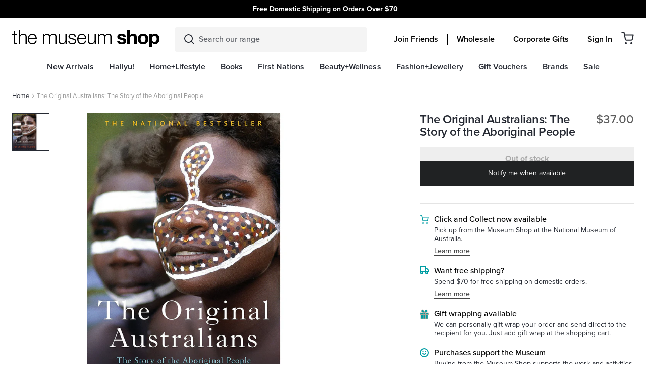

--- FILE ---
content_type: text/html; charset=utf-8
request_url: https://shop.nma.gov.au/products/the-original-australians
body_size: 85091
content:
<!DOCTYPE html>
<html lang="en">
<head>
  <meta charset="utf-8">
  <meta http-equiv="X-UA-Compatible" content="IE=edge">
  

  
    <link rel="shortcut icon" href="//shop.nma.gov.au/cdn/shop/files/favicon2_32x32.png?v=1613730450" type="image/png" />
  

  
    <meta name="description" content="Everything you&#39;d like to know about Aboriginal Australia past and present, presented in an accessible, authoritative and straightforward style. An updated edition of a national bestseller. Author: Josephine FloodISBN: 9781760527075Type: PaperbackPages: 432Dimensions: 153 x 234mmPublisher: Allen &amp;amp; UnwinPublished Dat">
  

  <link rel="canonical" href="https://shop.nma.gov.au/products/the-original-australians">
  <meta name="viewport" content="width=device-width, initial-scale=1, shrink-to-fit=no, initial-scale=1, maximum-scale=1">
  <meta name="google-site-verification" content="XK4J31jzJHd3gHnz8B7_DRZT41dTN1JZq9pV2JNxKhA" />
  <meta name="google-site-verification" content="2rk1r3Mg_j8tXu00bIRzdEVuLESURQ1bffWL5fq80q8" />
  <script type="text/javascript">var SHOPIFY_CDN = "//shop.nma.gov.au/cdn/shop/t/179/assets/test.jpg?v=26586".replace(/test.jpg\?\d*/,'')</script>
  <script type="text/javascript" id="globals-script">
    var GM_STATE = {
      membershipProduct: "friends-membership"
    };
  </script>

  
<meta property="og:site_name" content="National Museum Australia">
<meta property="og:url" content="https://shop.nma.gov.au/products/the-original-australians">
<meta property="og:title" content="The Original Australians: The Story of the Aboriginal People">
<meta property="og:type" content="product">
<meta property="og:description" content="Everything you&#39;d like to know about Aboriginal Australia past and present, presented in an accessible, authoritative and straightforward style. An updated edition of a national bestseller. Author: Josephine FloodISBN: 9781760527075Type: PaperbackPages: 432Dimensions: 153 x 234mmPublisher: Allen &amp;amp; UnwinPublished Dat"><meta property="og:price:amount" content="37.00">
  <meta property="og:price:currency" content="AUD"><meta property="og:image" content="http://shop.nma.gov.au/cdn/shop/products/dlFyusCfg3PHCvW8HVpT95jEc3a3VXhkxoMBp9XQSo7aVg_1024x1024.jpg?v=1598939380">
<meta property="og:image:secure_url" content="https://shop.nma.gov.au/cdn/shop/products/dlFyusCfg3PHCvW8HVpT95jEc3a3VXhkxoMBp9XQSo7aVg_1024x1024.jpg?v=1598939380">

<meta name="twitter:site" content="@">
<meta name="twitter:card" content="summary_large_image">
<meta name="twitter:title" content="The Original Australians: The Story of the Aboriginal People">
<meta name="twitter:description" content="Everything you&#39;d like to know about Aboriginal Australia past and present, presented in an accessible, authoritative and straightforward style. An updated edition of a national bestseller. Author: Josephine FloodISBN: 9781760527075Type: PaperbackPages: 432Dimensions: 153 x 234mmPublisher: Allen &amp;amp; UnwinPublished Dat">

  
<script type="application/ld+json">
    {
      "@context": "https://schema.org",
      "@id": "https:\/\/shop.nma.gov.au\/products\/the-original-australians",
      "@type": "Product",
      "brand": {
        "@type": "Brand",
        "name": "National Museum Australia"
      },
      "sku": "9781760527075",
      "description": "Everything you'd like to know about Aboriginal Australia past and present, presented in an accessible, authoritative and straightforward style. An updated edition of a national bestseller.\nAuthor: Josephine FloodISBN: 9781760527075Type: PaperbackPages: 432Dimensions: 153 x 234mmPublisher: Allen \u0026amp; UnwinPublished Date: June 2019",
      "url": "https:\/\/shop.nma.gov.au\/products\/the-original-australians",
      "name": "The Original Australians: The Story of the Aboriginal People","image": "https://shop.nma.gov.au/cdn/shop/products/dlFyusCfg3PHCvW8HVpT95jEc3a3VXhkxoMBp9XQSo7aVg_grande.jpg?v=1598939380","offers": {
        "@type": "Offer",
        "priceCurrency": "AUD",
        "price": "37.00",
        "availability": "http://schema.org/OutOfStock",
        "url": "https:\/\/shop.nma.gov.au\/products\/the-original-australians",
        "sku": "9781760527075",
        "seller": {
          "@type": "Organization",
          "name": "National Museum Australia"
        }
}
    }
  </script>
  

 
   <link rel="stylesheet" href="https://use.typekit.net/rzx5lfh.css">
 

  


  
    
  

  <script>window.performance && window.performance.mark && window.performance.mark('shopify.content_for_header.start');</script><meta name="google-site-verification" content="2rk1r3Mg_j8tXu00bIRzdEVuLESURQ1bffWL5fq80q8">
<meta id="shopify-digital-wallet" name="shopify-digital-wallet" content="/37488951432/digital_wallets/dialog">
<link rel="alternate" type="application/json+oembed" href="https://shop.nma.gov.au/products/the-original-australians.oembed">
<script async="async" src="/checkouts/internal/preloads.js?locale=en-AU"></script>
<script id="shopify-features" type="application/json">{"accessToken":"28e79342057b1558265c8260036b399c","betas":["rich-media-storefront-analytics"],"domain":"shop.nma.gov.au","predictiveSearch":true,"shopId":37488951432,"locale":"en"}</script>
<script>var Shopify = Shopify || {};
Shopify.shop = "national-museum-australia.myshopify.com";
Shopify.locale = "en";
Shopify.currency = {"active":"AUD","rate":"1.0"};
Shopify.country = "AU";
Shopify.theme = {"name":"v1.2.2 | 29 MAY | Topbar carousel","id":140908101768,"schema_name":null,"schema_version":null,"theme_store_id":796,"role":"main"};
Shopify.theme.handle = "null";
Shopify.theme.style = {"id":null,"handle":null};
Shopify.cdnHost = "shop.nma.gov.au/cdn";
Shopify.routes = Shopify.routes || {};
Shopify.routes.root = "/";</script>
<script type="module">!function(o){(o.Shopify=o.Shopify||{}).modules=!0}(window);</script>
<script>!function(o){function n(){var o=[];function n(){o.push(Array.prototype.slice.apply(arguments))}return n.q=o,n}var t=o.Shopify=o.Shopify||{};t.loadFeatures=n(),t.autoloadFeatures=n()}(window);</script>
<script id="shop-js-analytics" type="application/json">{"pageType":"product"}</script>
<script defer="defer" async type="module" src="//shop.nma.gov.au/cdn/shopifycloud/shop-js/modules/v2/client.init-shop-cart-sync_C5BV16lS.en.esm.js"></script>
<script defer="defer" async type="module" src="//shop.nma.gov.au/cdn/shopifycloud/shop-js/modules/v2/chunk.common_CygWptCX.esm.js"></script>
<script type="module">
  await import("//shop.nma.gov.au/cdn/shopifycloud/shop-js/modules/v2/client.init-shop-cart-sync_C5BV16lS.en.esm.js");
await import("//shop.nma.gov.au/cdn/shopifycloud/shop-js/modules/v2/chunk.common_CygWptCX.esm.js");

  window.Shopify.SignInWithShop?.initShopCartSync?.({"fedCMEnabled":true,"windoidEnabled":true});

</script>
<script>(function() {
  var isLoaded = false;
  function asyncLoad() {
    if (isLoaded) return;
    isLoaded = true;
    var urls = ["https:\/\/wrapin.prezenapps.com\/public\/js\/load-wrapin-app.js?shop=national-museum-australia.myshopify.com","https:\/\/cdn-loyalty.yotpo.com\/loader\/zU5-SwZD8BBIZtUP8TfJLg.js?shop=national-museum-australia.myshopify.com","https:\/\/storage.nfcube.com\/instafeed-e43a3308153d8c7e1d3625808a62462f.js?shop=national-museum-australia.myshopify.com"];
    for (var i = 0; i < urls.length; i++) {
      var s = document.createElement('script');
      s.type = 'text/javascript';
      s.async = true;
      s.src = urls[i];
      var x = document.getElementsByTagName('script')[0];
      x.parentNode.insertBefore(s, x);
    }
  };
  if(window.attachEvent) {
    window.attachEvent('onload', asyncLoad);
  } else {
    window.addEventListener('load', asyncLoad, false);
  }
})();</script>
<script id="__st">var __st={"a":37488951432,"offset":39600,"reqid":"539c27dc-8fc4-48b7-b8fc-76384624c128-1768685370","pageurl":"shop.nma.gov.au\/products\/the-original-australians","u":"7003abc98af3","p":"product","rtyp":"product","rid":5103029715080};</script>
<script>window.ShopifyPaypalV4VisibilityTracking = true;</script>
<script id="captcha-bootstrap">!function(){'use strict';const t='contact',e='account',n='new_comment',o=[[t,t],['blogs',n],['comments',n],[t,'customer']],c=[[e,'customer_login'],[e,'guest_login'],[e,'recover_customer_password'],[e,'create_customer']],r=t=>t.map((([t,e])=>`form[action*='/${t}']:not([data-nocaptcha='true']) input[name='form_type'][value='${e}']`)).join(','),a=t=>()=>t?[...document.querySelectorAll(t)].map((t=>t.form)):[];function s(){const t=[...o],e=r(t);return a(e)}const i='password',u='form_key',d=['recaptcha-v3-token','g-recaptcha-response','h-captcha-response',i],f=()=>{try{return window.sessionStorage}catch{return}},m='__shopify_v',_=t=>t.elements[u];function p(t,e,n=!1){try{const o=window.sessionStorage,c=JSON.parse(o.getItem(e)),{data:r}=function(t){const{data:e,action:n}=t;return t[m]||n?{data:e,action:n}:{data:t,action:n}}(c);for(const[e,n]of Object.entries(r))t.elements[e]&&(t.elements[e].value=n);n&&o.removeItem(e)}catch(o){console.error('form repopulation failed',{error:o})}}const l='form_type',E='cptcha';function T(t){t.dataset[E]=!0}const w=window,h=w.document,L='Shopify',v='ce_forms',y='captcha';let A=!1;((t,e)=>{const n=(g='f06e6c50-85a8-45c8-87d0-21a2b65856fe',I='https://cdn.shopify.com/shopifycloud/storefront-forms-hcaptcha/ce_storefront_forms_captcha_hcaptcha.v1.5.2.iife.js',D={infoText:'Protected by hCaptcha',privacyText:'Privacy',termsText:'Terms'},(t,e,n)=>{const o=w[L][v],c=o.bindForm;if(c)return c(t,g,e,D).then(n);var r;o.q.push([[t,g,e,D],n]),r=I,A||(h.body.append(Object.assign(h.createElement('script'),{id:'captcha-provider',async:!0,src:r})),A=!0)});var g,I,D;w[L]=w[L]||{},w[L][v]=w[L][v]||{},w[L][v].q=[],w[L][y]=w[L][y]||{},w[L][y].protect=function(t,e){n(t,void 0,e),T(t)},Object.freeze(w[L][y]),function(t,e,n,w,h,L){const[v,y,A,g]=function(t,e,n){const i=e?o:[],u=t?c:[],d=[...i,...u],f=r(d),m=r(i),_=r(d.filter((([t,e])=>n.includes(e))));return[a(f),a(m),a(_),s()]}(w,h,L),I=t=>{const e=t.target;return e instanceof HTMLFormElement?e:e&&e.form},D=t=>v().includes(t);t.addEventListener('submit',(t=>{const e=I(t);if(!e)return;const n=D(e)&&!e.dataset.hcaptchaBound&&!e.dataset.recaptchaBound,o=_(e),c=g().includes(e)&&(!o||!o.value);(n||c)&&t.preventDefault(),c&&!n&&(function(t){try{if(!f())return;!function(t){const e=f();if(!e)return;const n=_(t);if(!n)return;const o=n.value;o&&e.removeItem(o)}(t);const e=Array.from(Array(32),(()=>Math.random().toString(36)[2])).join('');!function(t,e){_(t)||t.append(Object.assign(document.createElement('input'),{type:'hidden',name:u})),t.elements[u].value=e}(t,e),function(t,e){const n=f();if(!n)return;const o=[...t.querySelectorAll(`input[type='${i}']`)].map((({name:t})=>t)),c=[...d,...o],r={};for(const[a,s]of new FormData(t).entries())c.includes(a)||(r[a]=s);n.setItem(e,JSON.stringify({[m]:1,action:t.action,data:r}))}(t,e)}catch(e){console.error('failed to persist form',e)}}(e),e.submit())}));const S=(t,e)=>{t&&!t.dataset[E]&&(n(t,e.some((e=>e===t))),T(t))};for(const o of['focusin','change'])t.addEventListener(o,(t=>{const e=I(t);D(e)&&S(e,y())}));const B=e.get('form_key'),M=e.get(l),P=B&&M;t.addEventListener('DOMContentLoaded',(()=>{const t=y();if(P)for(const e of t)e.elements[l].value===M&&p(e,B);[...new Set([...A(),...v().filter((t=>'true'===t.dataset.shopifyCaptcha))])].forEach((e=>S(e,t)))}))}(h,new URLSearchParams(w.location.search),n,t,e,['guest_login'])})(!0,!0)}();</script>
<script integrity="sha256-4kQ18oKyAcykRKYeNunJcIwy7WH5gtpwJnB7kiuLZ1E=" data-source-attribution="shopify.loadfeatures" defer="defer" src="//shop.nma.gov.au/cdn/shopifycloud/storefront/assets/storefront/load_feature-a0a9edcb.js" crossorigin="anonymous"></script>
<script data-source-attribution="shopify.dynamic_checkout.dynamic.init">var Shopify=Shopify||{};Shopify.PaymentButton=Shopify.PaymentButton||{isStorefrontPortableWallets:!0,init:function(){window.Shopify.PaymentButton.init=function(){};var t=document.createElement("script");t.src="https://shop.nma.gov.au/cdn/shopifycloud/portable-wallets/latest/portable-wallets.en.js",t.type="module",document.head.appendChild(t)}};
</script>
<script data-source-attribution="shopify.dynamic_checkout.buyer_consent">
  function portableWalletsHideBuyerConsent(e){var t=document.getElementById("shopify-buyer-consent"),n=document.getElementById("shopify-subscription-policy-button");t&&n&&(t.classList.add("hidden"),t.setAttribute("aria-hidden","true"),n.removeEventListener("click",e))}function portableWalletsShowBuyerConsent(e){var t=document.getElementById("shopify-buyer-consent"),n=document.getElementById("shopify-subscription-policy-button");t&&n&&(t.classList.remove("hidden"),t.removeAttribute("aria-hidden"),n.addEventListener("click",e))}window.Shopify?.PaymentButton&&(window.Shopify.PaymentButton.hideBuyerConsent=portableWalletsHideBuyerConsent,window.Shopify.PaymentButton.showBuyerConsent=portableWalletsShowBuyerConsent);
</script>
<script data-source-attribution="shopify.dynamic_checkout.cart.bootstrap">document.addEventListener("DOMContentLoaded",(function(){function t(){return document.querySelector("shopify-accelerated-checkout-cart, shopify-accelerated-checkout")}if(t())Shopify.PaymentButton.init();else{new MutationObserver((function(e,n){t()&&(Shopify.PaymentButton.init(),n.disconnect())})).observe(document.body,{childList:!0,subtree:!0})}}));
</script>

<script>window.performance && window.performance.mark && window.performance.mark('shopify.content_for_header.end');</script>
<script>
    window.SLS_STATE = {defaultImage:"\/\/shop.nma.gov.au\/cdn\/shop\/files\/feature_image_1.jpg?v=1613727611",cart:




{
  "attributes": {},
  "collection_arrs": null,
  "cart_level_discount_applications": [],
  "currency": "AUD",
  "item_count": 0,
  "items": [],
  "items_subtotal_price": 0,
  "note": null,
  "original_total_price": 0,
  "requires_shipping": false,
  "token": null,
  "total_discount": 0,
  "total_price": 0,
  "total_weight": 0.0,
  
  
  "recommendedProducts": 
    
      []
    

  ,
  "giftProduct": 
    
        {
"id": 6602693312648,
"handle": "gift-wrap-1",
"collections": [{"id":188681552008,"handle":"all","title":"All","updated_at":"2026-01-17T23:09:36+11:00","body_html":"","published_at":"2020-11-05T09:58:09+11:00","sort_order":"best-selling","template_suffix":"","disjunctive":false,"rules":[{"column":"title","relation":"not_equals","condition":"Endeavour Voyage: The Untold Stories of Cook and the First Australians"},{"column":"title","relation":"not_contains","condition":"Gift Voucher"},{"column":"is_price_reduced","relation":"is_not_set","condition":""},{"column":"title","relation":"not_contains","condition":"Friends Membership"}],"published_scope":"web"},{"id":184936923272,"handle":"all-product","title":"All products","updated_at":"2026-01-17T23:09:36+11:00","body_html":"","published_at":"2020-05-19T13:31:29+10:00","sort_order":"best-selling","template_suffix":"","disjunctive":false,"rules":[{"column":"variant_price","relation":"greater_than","condition":"0"}],"published_scope":"web"},{"id":184002969736,"handle":"books","title":"Books","updated_at":"2026-01-17T23:09:35+11:00","body_html":"\u003cp\u003eThe Books category features a diverse collection of titles celebrating Australian history, culture, art, and storytelling.\u003c\/p\u003e\n\u003cp\u003eFrom exhibition catalogues and museum publications to children’s books, Indigenous stories, and scholarly works, this category offers readers a chance to explore Australia’s rich heritage through beautifully curated print. Shoppers will find new releases, bestsellers, and exclusive NMA publications, covering topics such as First Nations knowledge, Australian wildlife, heritage interiors, and creative arts. Whether you’re seeking an educational resource, a unique gift, or a captivating read, the NMA Shop’s Books category provides authentic, culturally significant titles that connect readers with Australia’s past and present.\u003c\/p\u003e","published_at":"2020-05-11T16:57:24+10:00","sort_order":"created-desc","template_suffix":"","disjunctive":true,"rules":[{"column":"tag","relation":"equals","condition":"category-books"},{"column":"tag","relation":"equals","condition":"Books"},{"column":"tag","relation":"equals","condition":"Stationery"},{"column":"type","relation":"equals","condition":"Books - Art"},{"column":"type","relation":"equals","condition":"Books - Australiana"},{"column":"type","relation":"equals","condition":"Books - Biographies"},{"column":"type","relation":"equals","condition":"Books - Childrens - Activity"},{"column":"type","relation":"equals","condition":"Books - Childrens - Educational"},{"column":"type","relation":"equals","condition":"Books - Childrens - Indigenous"},{"column":"type","relation":"equals","condition":"Books - Childrens - Picture"},{"column":"type","relation":"equals","condition":"Books - Childrens - Story"},{"column":"type","relation":"equals","condition":"Books - Cooking"},{"column":"type","relation":"equals","condition":"Books - Flora \u0026 Fauna"},{"column":"type","relation":"equals","condition":"Books - Garden"},{"column":"type","relation":"equals","condition":"Books - Humour"},{"column":"type","relation":"equals","condition":"Books - History"},{"column":"type","relation":"equals","condition":"Books - General Issues"},{"column":"type","relation":"equals","condition":"Books - Gift"},{"column":"type","relation":"equals","condition":"Books - Indigenous - Art"},{"column":"type","relation":"equals","condition":"Books - Indigenous - History"},{"column":"type","relation":"equals","condition":"Books - Indigenous - Issues"},{"column":"type","relation":"equals","condition":"Books - Travel"},{"column":"type","relation":"equals","condition":"Stationery - Cards"},{"column":"type","relation":"equals","condition":"Stationery - Notepads \u0026 Journals"},{"column":"type","relation":"equals","condition":"Stationery - Calendars"},{"column":"type","relation":"equals","condition":"Stationery - Wrapping Paper"},{"column":"type","relation":"equals","condition":"Stationery - Pens"},{"column":"type","relation":"equals","condition":"Books - Reference"},{"column":"type","relation":"equals","condition":"Books - Indigenous - Biographies"}],"published_scope":"web","image":{"created_at":"2020-07-06T01:27:58+10:00","alt":null,"width":480,"height":480,"src":"\/\/shop.nma.gov.au\/cdn\/shop\/collections\/Books-Stationery_Cat_image_DT_480x480px_speckle_grn.png?v=1593962879"}},{"id":260805591176,"handle":"new-arrivals","title":"New Arrivals","updated_at":"2026-01-17T23:09:36+11:00","body_html":"","published_at":"2021-04-19T14:17:11+10:00","sort_order":"created-desc","template_suffix":"new-arrivals","disjunctive":false,"rules":[{"column":"variant_inventory","relation":"greater_than","condition":"0"}],"published_scope":"web"},{"id":187646771336,"handle":"stationery","title":"Stationery + Cards","updated_at":"2026-01-14T23:09:36+11:00","body_html":"\u003cp\u003eThe Stationery and Cards category offers a beautifully curated range of paper goods that combine practicality with cultural storytelling.\u003c\/p\u003e\n\u003cp\u003eThis collection includes greeting cards, notebooks, journals, postcards, and writing sets featuring designs inspired by Indigenous art, Australian wildlife, and museum exhibitions. Perfect for everyday use, gifting, or keepsakes, these items highlight authentic, ethically sourced artwork and quality craftsmanship. Whether you’re looking for a thoughtful card, a stylish notebook, or a unique stationery set, the Stationery and Cards category provides creative, culturally significant products that celebrate Australia’s heritage while adding beauty to your daily writing and correspondence.\u003c\/p\u003e","published_at":"2020-08-20T17:08:56+10:00","sort_order":"best-selling","template_suffix":"","disjunctive":true,"rules":[{"column":"type","relation":"equals","condition":"Stationery - Notepads \u0026 Journals"},{"column":"type","relation":"equals","condition":"Stationery - Pencils"},{"column":"type","relation":"equals","condition":"Stationery - Cards"},{"column":"type","relation":"equals","condition":"Stationery - Diaries"},{"column":"type","relation":"equals","condition":"Stationery - Calendars"},{"column":"type","relation":"equals","condition":"Stationery - Wrapping Paper"},{"column":"type","relation":"equals","condition":"Stationery - Pens"}],"published_scope":"web"}],
"url": "/products/gift-wrap-1",
"title": "Gift Wrap",
"entity": {"id":6602693312648,"title":"Gift Wrap","handle":"gift-wrap-1","description":"We can personally gift wrap your order","published_at":"2025-02-14T14:37:07+11:00","created_at":"2021-07-20T12:32:45+10:00","vendor":"National Museum Australia","type":"Stationery - Wrapping Paper","tags":["free-shipping"],"price":500,"price_min":500,"price_max":500,"available":true,"price_varies":false,"compare_at_price":null,"compare_at_price_min":0,"compare_at_price_max":0,"compare_at_price_varies":false,"variants":[{"id":39469250347144,"title":"Default Title","option1":"Default Title","option2":null,"option3":null,"sku":"Onlineshopgiftwrap","requires_shipping":true,"taxable":true,"featured_image":null,"available":true,"name":"Gift Wrap","public_title":null,"options":["Default Title"],"price":500,"weight":0,"compare_at_price":null,"inventory_management":"shopify","barcode":"","requires_selling_plan":false,"selling_plan_allocations":[]}],"images":["\/\/shop.nma.gov.au\/cdn\/shop\/products\/1625725269_cb4b8824-1dcb-435e-844b-8dc10c1e0fa3.jpg?v=1626748930"],"featured_image":"\/\/shop.nma.gov.au\/cdn\/shop\/products\/1625725269_cb4b8824-1dcb-435e-844b-8dc10c1e0fa3.jpg?v=1626748930","options":["Title"],"media":[{"alt":"Example of gift wrapping a rectangle shape item with brown paper and pink ribbon tied into a bow over the top. A national museum sticker is on the paper.","id":20723065061512,"position":1,"preview_image":{"aspect_ratio":1.0,"height":1200,"width":1200,"src":"\/\/shop.nma.gov.au\/cdn\/shop\/products\/1625725269_cb4b8824-1dcb-435e-844b-8dc10c1e0fa3.jpg?v=1626748930"},"aspect_ratio":1.0,"height":1200,"media_type":"image","src":"\/\/shop.nma.gov.au\/cdn\/shop\/products\/1625725269_cb4b8824-1dcb-435e-844b-8dc10c1e0fa3.jpg?v=1626748930","width":1200}],"requires_selling_plan":false,"selling_plan_groups":[],"content":"We can personally gift wrap your order"},
"initial_variant": {"id":39469250347144,"title":"Default Title","option1":"Default Title","option2":null,"option3":null,"sku":"Onlineshopgiftwrap","requires_shipping":true,"taxable":true,"featured_image":null,"available":true,"name":"Gift Wrap","public_title":null,"options":["Default Title"],"price":500,"weight":0,"compare_at_price":null,"inventory_management":"shopify","barcode":"","requires_selling_plan":false,"selling_plan_allocations":[]},"images": [{
    "alt": "Example of gift wrapping a rectangle shape item with brown paper and pink ribbon tied into a bow over the top. A national museum sticker is on the paper.",
    "src": "//shop.nma.gov.au/cdn/shop/products/1625725269_cb4b8824-1dcb-435e-844b-8dc10c1e0fa3.jpg?v=1626748930",
    "id": 28481517420680
    }],"variants_quantity": [{
    "id": 39469250347144,
    "quantity": 4408
    }],"variants_data":{"39469250347144": {
    "inventory_quantity":4408,
    "compare_at_price":null,
    "price":500}
},"color": {"name": "", "handle": ""},
"swatch_color": null,"featured_image": "//shop.nma.gov.au/cdn/shop/products/1625725269_cb4b8824-1dcb-435e-844b-8dc10c1e0fa3.jpg?v=1626748930"



  
  

}

      
  
}
,
      cartWholesale:
          {  "token":{"note":null,"attributes":{},"original_total_price":0,"total_price":0,"total_discount":0,"total_weight":0.0,"item_count":0,"items":[],"requires_shipping":false,"currency":"AUD","items_subtotal_price":0,"cart_level_discount_applications":[],"checkout_charge_amount":0},  "attributes":{},  "collection_arrs": null,  "item_count":0,  "note":"",  "original_total_price":0,  "requires_shipping":false,  "total_discount":0,  "total_price":0,  "total_weight":0.0,  "items" :[    ]  ,"wcp_cart_total":0  ,"wcp_tag" : false,      "recommendedProducts":           []      ,  "giftProduct":           {"id": 6602693312648,"handle": "gift-wrap-1","collections": [{"id":188681552008,"handle":"all","title":"All","updated_at":"2026-01-17T23:09:36+11:00","body_html":"","published_at":"2020-11-05T09:58:09+11:00","sort_order":"best-selling","template_suffix":"","disjunctive":false,"rules":[{"column":"title","relation":"not_equals","condition":"Endeavour Voyage: The Untold Stories of Cook and the First Australians"},{"column":"title","relation":"not_contains","condition":"Gift Voucher"},{"column":"is_price_reduced","relation":"is_not_set","condition":""},{"column":"title","relation":"not_contains","condition":"Friends Membership"}],"published_scope":"web"},{"id":184936923272,"handle":"all-product","title":"All products","updated_at":"2026-01-17T23:09:36+11:00","body_html":"","published_at":"2020-05-19T13:31:29+10:00","sort_order":"best-selling","template_suffix":"","disjunctive":false,"rules":[{"column":"variant_price","relation":"greater_than","condition":"0"}],"published_scope":"web"},{"id":184002969736,"handle":"books","title":"Books","updated_at":"2026-01-17T23:09:35+11:00","body_html":"\u003cp\u003eThe Books category features a diverse collection of titles celebrating Australian history, culture, art, and storytelling.\u003c\/p\u003e\n\u003cp\u003eFrom exhibition catalogues and museum publications to children’s books, Indigenous stories, and scholarly works, this category offers readers a chance to explore Australia’s rich heritage through beautifully curated print. Shoppers will find new releases, bestsellers, and exclusive NMA publications, covering topics such as First Nations knowledge, Australian wildlife, heritage interiors, and creative arts. Whether you’re seeking an educational resource, a unique gift, or a captivating read, the NMA Shop’s Books category provides authentic, culturally significant titles that connect readers with Australia’s past and present.\u003c\/p\u003e","published_at":"2020-05-11T16:57:24+10:00","sort_order":"created-desc","template_suffix":"","disjunctive":true,"rules":[{"column":"tag","relation":"equals","condition":"category-books"},{"column":"tag","relation":"equals","condition":"Books"},{"column":"tag","relation":"equals","condition":"Stationery"},{"column":"type","relation":"equals","condition":"Books - Art"},{"column":"type","relation":"equals","condition":"Books - Australiana"},{"column":"type","relation":"equals","condition":"Books - Biographies"},{"column":"type","relation":"equals","condition":"Books - Childrens - Activity"},{"column":"type","relation":"equals","condition":"Books - Childrens - Educational"},{"column":"type","relation":"equals","condition":"Books - Childrens - Indigenous"},{"column":"type","relation":"equals","condition":"Books - Childrens - Picture"},{"column":"type","relation":"equals","condition":"Books - Childrens - Story"},{"column":"type","relation":"equals","condition":"Books - Cooking"},{"column":"type","relation":"equals","condition":"Books - Flora \u0026 Fauna"},{"column":"type","relation":"equals","condition":"Books - Garden"},{"column":"type","relation":"equals","condition":"Books - Humour"},{"column":"type","relation":"equals","condition":"Books - History"},{"column":"type","relation":"equals","condition":"Books - General Issues"},{"column":"type","relation":"equals","condition":"Books - Gift"},{"column":"type","relation":"equals","condition":"Books - Indigenous - Art"},{"column":"type","relation":"equals","condition":"Books - Indigenous - History"},{"column":"type","relation":"equals","condition":"Books - Indigenous - Issues"},{"column":"type","relation":"equals","condition":"Books - Travel"},{"column":"type","relation":"equals","condition":"Stationery - Cards"},{"column":"type","relation":"equals","condition":"Stationery - Notepads \u0026 Journals"},{"column":"type","relation":"equals","condition":"Stationery - Calendars"},{"column":"type","relation":"equals","condition":"Stationery - Wrapping Paper"},{"column":"type","relation":"equals","condition":"Stationery - Pens"},{"column":"type","relation":"equals","condition":"Books - Reference"},{"column":"type","relation":"equals","condition":"Books - Indigenous - Biographies"}],"published_scope":"web","image":{"created_at":"2020-07-06T01:27:58+10:00","alt":null,"width":480,"height":480,"src":"\/\/shop.nma.gov.au\/cdn\/shop\/collections\/Books-Stationery_Cat_image_DT_480x480px_speckle_grn.png?v=1593962879"}},{"id":260805591176,"handle":"new-arrivals","title":"New Arrivals","updated_at":"2026-01-17T23:09:36+11:00","body_html":"","published_at":"2021-04-19T14:17:11+10:00","sort_order":"created-desc","template_suffix":"new-arrivals","disjunctive":false,"rules":[{"column":"variant_inventory","relation":"greater_than","condition":"0"}],"published_scope":"web"},{"id":187646771336,"handle":"stationery","title":"Stationery + Cards","updated_at":"2026-01-14T23:09:36+11:00","body_html":"\u003cp\u003eThe Stationery and Cards category offers a beautifully curated range of paper goods that combine practicality with cultural storytelling.\u003c\/p\u003e\n\u003cp\u003eThis collection includes greeting cards, notebooks, journals, postcards, and writing sets featuring designs inspired by Indigenous art, Australian wildlife, and museum exhibitions. Perfect for everyday use, gifting, or keepsakes, these items highlight authentic, ethically sourced artwork and quality craftsmanship. Whether you’re looking for a thoughtful card, a stylish notebook, or a unique stationery set, the Stationery and Cards category provides creative, culturally significant products that celebrate Australia’s heritage while adding beauty to your daily writing and correspondence.\u003c\/p\u003e","published_at":"2020-08-20T17:08:56+10:00","sort_order":"best-selling","template_suffix":"","disjunctive":true,"rules":[{"column":"type","relation":"equals","condition":"Stationery - Notepads \u0026 Journals"},{"column":"type","relation":"equals","condition":"Stationery - Pencils"},{"column":"type","relation":"equals","condition":"Stationery - Cards"},{"column":"type","relation":"equals","condition":"Stationery - Diaries"},{"column":"type","relation":"equals","condition":"Stationery - Calendars"},{"column":"type","relation":"equals","condition":"Stationery - Wrapping Paper"},{"column":"type","relation":"equals","condition":"Stationery - Pens"}],"published_scope":"web"}],"url": "/products/gift-wrap-1","title": "Gift Wrap","entity": {"id":6602693312648,"title":"Gift Wrap","handle":"gift-wrap-1","description":"We can personally gift wrap your order","published_at":"2025-02-14T14:37:07+11:00","created_at":"2021-07-20T12:32:45+10:00","vendor":"National Museum Australia","type":"Stationery - Wrapping Paper","tags":["free-shipping"],"price":500,"price_min":500,"price_max":500,"available":true,"price_varies":false,"compare_at_price":null,"compare_at_price_min":0,"compare_at_price_max":0,"compare_at_price_varies":false,"variants":[{"id":39469250347144,"title":"Default Title","option1":"Default Title","option2":null,"option3":null,"sku":"Onlineshopgiftwrap","requires_shipping":true,"taxable":true,"featured_image":null,"available":true,"name":"Gift Wrap","public_title":null,"options":["Default Title"],"price":500,"weight":0,"compare_at_price":null,"inventory_management":"shopify","barcode":"","requires_selling_plan":false,"selling_plan_allocations":[]}],"images":["\/\/shop.nma.gov.au\/cdn\/shop\/products\/1625725269_cb4b8824-1dcb-435e-844b-8dc10c1e0fa3.jpg?v=1626748930"],"featured_image":"\/\/shop.nma.gov.au\/cdn\/shop\/products\/1625725269_cb4b8824-1dcb-435e-844b-8dc10c1e0fa3.jpg?v=1626748930","options":["Title"],"media":[{"alt":"Example of gift wrapping a rectangle shape item with brown paper and pink ribbon tied into a bow over the top. A national museum sticker is on the paper.","id":20723065061512,"position":1,"preview_image":{"aspect_ratio":1.0,"height":1200,"width":1200,"src":"\/\/shop.nma.gov.au\/cdn\/shop\/products\/1625725269_cb4b8824-1dcb-435e-844b-8dc10c1e0fa3.jpg?v=1626748930"},"aspect_ratio":1.0,"height":1200,"media_type":"image","src":"\/\/shop.nma.gov.au\/cdn\/shop\/products\/1625725269_cb4b8824-1dcb-435e-844b-8dc10c1e0fa3.jpg?v=1626748930","width":1200}],"requires_selling_plan":false,"selling_plan_groups":[],"content":"We can personally gift wrap your order"},"initial_variant": {"id":39469250347144,"title":"Default Title","option1":"Default Title","option2":null,"option3":null,"sku":"Onlineshopgiftwrap","requires_shipping":true,"taxable":true,"featured_image":null,"available":true,"name":"Gift Wrap","public_title":null,"options":["Default Title"],"price":500,"weight":0,"compare_at_price":null,"inventory_management":"shopify","barcode":"","requires_selling_plan":false,"selling_plan_allocations":[]},"images": [{    "alt": "Example of gift wrapping a rectangle shape item with brown paper and pink ribbon tied into a bow over the top. A national museum sticker is on the paper.",    "src": "//shop.nma.gov.au/cdn/shop/products/1625725269_cb4b8824-1dcb-435e-844b-8dc10c1e0fa3.jpg?v=1626748930",    "id": 28481517420680    }],"variants_quantity": [{    "id": 39469250347144,    "quantity": 4408    }],"variants_data":{"39469250347144": {    "inventory_quantity":4408,    "compare_at_price":null,    "price":500}},"color": {"name": "", "handle": ""},"swatch_color": null,"featured_image": "//shop.nma.gov.au/cdn/shop/products/1625725269_cb4b8824-1dcb-435e-844b-8dc10c1e0fa3.jpg?v=1626748930"    }        }
,defaultCurrency:"AUD"
    }
  </script>

  
  
    <link href="//shop.nma.gov.au/cdn/shop/t/179/assets/styles.css?v=164263338104265717891748485427" rel="stylesheet" type="text/css" media="all" />
  

  

  

  <title> The Original Australians: The Story of the Aboriginal People &ndash; National Museum Australia </title>
  <div id="shopify-section-color-swatches" class="shopify-section"><style>
  .color-swatch {
    position: relative;
    background-position: center;
    background-repeat: no-repeat;
    background-size: cover;
    border: none;
  }

  .color-swatch:before {
    content: '';
    position: absolute;
    top: 0;
    bottom: 0;
    left: 0;
    right: 0;
    width: auto;
    height: auto;
    border-radius: 50%;
    border: 1px solid #DEDEDE;
    transform: none;
  }

  .color-swatch:after {
    content: '';
    position: absolute;
    display: block;
    width: auto;
    height: auto;
    border-radius: 50%;
    background: transparent;
    border-style: solid;
    border-color: transparent;
    transform: none;
    transition: border-color 200ms ease-in-out;
    z-index: -1;
  }

  .color-swatch:hover:after {
    z-index: 1;
  }.color-swatch-black{
    pointer-events: auto;background-color: #1f1b1b;}.color-swatch-black:before {
    content: none;
  }.color-swatch-red{
    pointer-events: auto;background-color: #e01010;}.color-swatch-red:before {
    content: none;
  }.color-swatch-green{
    pointer-events: auto;background-color: #2b562e;}.color-swatch-green:before {
    content: none;
  }.color-swatch-white{
    pointer-events: auto;background-color: #dedede;}.color-swatch-white:before {
    content: none;
  }</style>


</div>
  <div id="shopify-section-product-labels" class="shopify-section"><style>
  .product-label {
    position: relative;
  }
  .product-label:before {
    content: '';
    position: absolute;
    top: 50%;
    left: 0;
    transform: translate3d(0, -50%, 0);
    display: block;
    width: 13px;
    height: 13px;
    z-index: -1;
  }.product-label--new-arrival{
        
        color: #000000;
      }
      
.product-label--australian-made{
        
        color: #007852;
      }
      
.product-label--best-seller{
        
          padding-left: 18px;
        
        color: #009da3;
      }
      
        .product-label--best-seller:before {
          z-index: 1;
          background: url(//shop.nma.gov.au/cdn/shop/files/star-icon_2x_ee1ed34c-24af-4362-a83e-935a0c5a9928.png?v=1613724867) center/contain no-repeat transparent;
        }
      
.product-label--20-off-applied-at-checkout{
        
        color: #009da3;
      }
      
.product-label--staff-favourite{
        
        color: #009da3;
      }
      
</style>
</div>
  <div id="shopify-section-product-badge" class="shopify-section">
<style>
  .product-badge {
    position: relative;
  }.product-badge--new-arrival{
    color: #ffffff;
    background-color: #000000;
  }.product-badge--australian-made{
    color: #ffffff;
    background-color: #007852;
  }.product-badge--20-off{
    color: #ffffff;
    background-color: #009da3;
  }</style>
</style>


</div>
  <!--begin-bc-sf-filter-css-->
  <style data-id="bc-sf-filter-style" type="text/css">
      #bc-sf-filter-options-wrapper .bc-sf-filter-option-block .bc-sf-filter-block-title h3,
      #bc-sf-filter-tree-h .bc-sf-filter-option-block .bc-sf-filter-block-title a {}
    
     .bc-sf-filter-option-block .bc-sf-filter-block-title h3>span:before {}
      .bc-sf-filter-option-block .bc-sf-filter-block-title h3>span.up:before {}
    
      #bc-sf-filter-options-wrapper .bc-sf-filter-option-block .bc-sf-filter-block-content ul li a,
      #bc-sf-filter-tree-h .bc-sf-filter-option-block .bc-sf-filter-block-content ul li a,
      .bc-sf-filter-option-block-sub_category .bc-sf-filter-block-content ul li h3 a,
      .bc-sf-filter-selection-wrapper .bc-sf-filter-selected-items .selected-item>a,
      .bc-sf-filter-selection-wrapper .bc-sf-filter-block-title h3,
      .bc-sf-filter-clear, 
      .bc-sf-filter-clear-all{}
    
      .bc-sf-filter-option-block-sub_category .bc-sf-filter-option-single-list li span.sub-icon:before {}
      .bc-sf-filter-option-block-sub_category .bc-sf-filter-option-single-list li span.sub-icon.sub-up:before {}

      #bc-sf-filter-tree-mobile button {}
    </style><link href="//shop.nma.gov.au/cdn/shop/t/179/assets/bc-sf-filter.scss.css?v=169609153162019218741748485428" rel="stylesheet" type="text/css" media="all" /><!--start-bc-al-css--><!--end-bc-al-css-->
    <!--start-bc-widget-css--><!--end-bc-widget-css-->

  <!--end-bc-sf-filter-css-->

  <!-- Algolia head -->
  <script type="text/template" id="template_algolia_money_format">$
</script>
  <script type="text/template" id="template_algolia_current_collection_id">{
  "currentCollectionID":
}
</script>
  <script type="text/template" id="template_algolia_autocomplete"><div class="
  aa-columns-container

  [[# with.articles ]] aa-with-articles [[/ with.articles ]]
  [[^ with.articles ]] aa-without-articles [[/ with.articles ]]

  [[# with.collections ]] aa-with-collections [[/ with.collections ]]
  [[^ with.collections ]] aa-without-collections [[/ with.collections ]]

  [[# with.footer ]] aa-with-footer [[/ with.footer ]]
  [[^ with.footer ]] aa-without-footer [[/ with.footer ]]

  [[# with.poweredBy ]] aa-with-powered-by [[/ with.poweredBy ]]
  [[^ with.poweredBy ]] aa-without-powered-by [[/ with.poweredBy ]]

  [[# with.products ]] aa-with-products [[/ with.products ]]
  [[^ with.products ]] aa-without-products [[/ with.products ]]

  [[# with.pages ]] aa-with-pages [[/ with.pages ]]
  [[^ with.pages ]] aa-without-pages [[/ with.pages ]]
">
  <div class="aa-dataset-products aa-right-column"></div>

  <div class="aa-left-column">
    <div class="aa-collections">
      <div class="aa-collections-header">
        Categories
      </div>
      <div class="aa-dataset-collections"></div>
    </div>

    <div class="aa-articles">
      <div class="aa-articles-header">
        Blog posts
      </div>
      <div class="aa-dataset-articles"></div>
    </div>

    <div class="aa-pages">
      <div class="aa-pages-header">
        Pages
      </div>
      <div class="aa-dataset-pages"></div>
    </div>

    <div class="aa-powered-by">
      <a
        class="aa-powered-by-logo"
        href="https://www.algolia.com/?utm_source=shopify&utm_medium=link&utm_campaign=autocomplete-[[ storeName ]]"
      ></a>
    </div>
  </div>
</div>
</script>
  <script type="text/template" id="template_algolia_autocomplete.css">.algolia-autocomplete {
  box-sizing: border-box;
  background: white;
  border: 1px solid #CCC;
  border-top: 2px solid [[ colors.main ]];
  z-index: 10000 !important;
  color: black;
  text-align: left;
}

.aa-dropdown-menu .aa-highlight {
  color: black;
  font-weight: bold;
}

.aa-dropdown-menu .aa-cursor {
  cursor: pointer;
  background: #f8f8f8;
}

/* Resets */
.aa-dropdown-menu div,
.aa-dropdown-menu p,
.aa-dropdown-menu span,
.aa-dropdown-menu a {
  box-sizing: border-box;
  margin: 0;
  padding: 0;
  line-height: 1;
  font-size: initial;
}

/* Links */
.aa-dropdown-menu a,
.aa-dropdown-menu a:hover,
.aa-dropdown-menu a:focus,
.aa-dropdown-menu a:active {
  font-weight: initial;
  font-style: initial;
  text-decoration: initial;
  color: [[ colors.main ]];
}

.aa-dropdown-menu a:hover,
.aa-dropdown-menu a:focus,
.aa-dropdown-menu a:active {
  text-decoration: underline;
}

/* Column layout */
.aa-dropdown-menu .aa-left-column,
.aa-dropdown-menu .aa-right-column {
  position: relative;
  padding: 24px 24px 0 24px;
}

.aa-dropdown-menu-size-xs .aa-left-column,
.aa-dropdown-menu-size-xs .aa-right-column,
.aa-dropdown-menu-size-sm .aa-left-column,
.aa-dropdown-menu-size-sm .aa-right-column {
  padding: 24px 12px 0 12px;
}

.aa-dropdown-menu .aa-with-powered-by .aa-left-column {
  padding-bottom: 48px;
}

.aa-dropdown-menu-size-xs .aa-left-column,
.aa-dropdown-menu-size-sm .aa-left-column {
  padding-top: 0;
  padding-bottom: 32px;
}

.aa-dropdown-menu-size-xs .aa-without-powered-by .aa-left-column,
.aa-dropdown-menu-size-sm .aa-without-powered-by .aa-left-column {
  padding-bottom: 0;
}

.aa-dropdown-menu-size-lg .aa-columns-container {
  direction: rtl;
  width: 100%;
  display: table;
  table-layout: fixed;
}

.aa-dropdown-menu-size-lg .aa-left-column,
.aa-dropdown-menu-size-lg .aa-right-column {
  display: table-cell;
  direction: ltr;
  vertical-align: top;
}

.aa-dropdown-menu-size-lg .aa-left-column {
  width: 30%;
}

.aa-dropdown-menu-size-lg .aa-without-articles.aa-without-collections .aa-left-column {
  display: none;
}

.aa-dropdown-menu-size-lg .aa-without-products .aa-left-column {
  width: 100%;
}

.aa-dropdown-menu-size-lg .aa-right-column {
  width: 70%;
  border-left: 1px solid #ebebeb;
  padding-bottom: 64px;
}

.aa-dropdown-menu-size-lg .aa-without-footer .aa-right-column {
  padding-bottom: 0;
}

.aa-dropdown-menu-size-lg .aa-without-articles.aa-without-collections .aa-right-column {
  width: 100%;
  border-left: none;
}

.aa-dropdown-menu-size-lg .aa-without-products .aa-right-column {
  display: none;
}

/* Products group */
.aa-dropdown-menu .aa-dataset-products .aa-suggestions:after {
  content: '';
  display: block;
  clear: both;
}

.aa-dropdown-menu .aa-without-products .aa-dataset-products {
  display: none;
}

.aa-dropdown-menu .aa-products-empty {
  margin-bottom: 16px;
}

.aa-dropdown-menu .aa-products-empty .aa-no-result {
  color: [[ colors.secondary ]];
}

.aa-dropdown-menu .aa-products-empty .aa-see-all {
  margin-top: 8px;
}

/* Product */
.aa-dropdown-menu .aa-dataset-products .aa-suggestion {
  float: left;
  width: 50%;
  margin-bottom: 16px;
  margin-top: -4px; /* -$v_padding */
}

.aa-dropdown-menu-size-xs .aa-dataset-products .aa-suggestion,
.aa-dropdown-menu-size-sm .aa-dataset-products .aa-suggestion {
  width: 100%;
}

.aa-dropdown-menu .aa-product {
  position: relative;
  min-height: 56px; /* $img_size + 2 * $v_padding */
  padding: 4px 16px; /* $v_padding, $h_padding */
}

.aa-dropdown-menu .aa-product-picture {
  position: absolute;
  width: 48px; /* $img_size */
  height: 48px; /* $img_size */
  top: 4px; /* $v_padding */
  left: 16px; /* $h_padding */
  background-position: center center;
  background-size: contain;
  background-repeat: no-repeat;
}

.aa-dropdown-menu .aa-product-text {
  margin-left: 64px; /* $img_size + $h_padding */
}

.aa-dropdown-menu-size-xs .aa-product {
  padding: 4px;
}

.aa-dropdown-menu-size-xs .aa-product-picture {
  display: none;
}

.aa-dropdown-menu-size-xs .aa-product-text {
  margin: 0;
}

.aa-dropdown-menu .aa-product-info {
  font-size: 0.85em;
  color: [[ colors.secondary ]];
}

.aa-dropdown-menu .aa-product-info .aa-highlight {
  font-size: 1em;
}

.aa-dropdown-menu .aa-product-price {
  color: [[ colors.main ]];
}

.aa-dropdown-menu .aa-product-title,
.aa-dropdown-menu .aa-product-info {
  width: 100%;
  margin-top: -0.4em;
  white-space: nowrap;
  overflow: hidden;
  text-overflow: ellipsis;
  line-height: 1.5;
}

/* Collections, Articles & Pages */
.aa-dropdown-menu .aa-without-collections .aa-collections {
  display: none;
}

.aa-dropdown-menu .aa-without-articles .aa-articles {
  display: none;
}

.aa-dropdown-menu .aa-without-pages .aa-pages {
  display: none;
}

.aa-dropdown-menu .aa-collections,
.aa-dropdown-menu .aa-articles,
.aa-dropdown-menu .aa-pages {
  margin-bottom: 24px;
}

.aa-dropdown-menu .aa-collections-empty .aa-no-result,
.aa-dropdown-menu .aa-articles-empty .aa-no-result,
.aa-dropdown-menu .aa-pages-empty .aa-no-result {
  opacity: 0.7;
}

.aa-dropdown-menu .aa-collections-header,
.aa-dropdown-menu .aa-articles-header,
.aa-dropdown-menu .aa-pages-header {
  margin-bottom: 8px;
  text-transform: uppercase;
  font-weight: bold;
  font-size: 0.8em;
  color: [[ colors.secondary ]];
}

.aa-dropdown-menu .aa-collection,
.aa-dropdown-menu .aa-article,
.aa-dropdown-menu .aa-page {
  padding: 4px;
}

/* Footer */

.aa-dropdown-menu .aa-footer {
  display: block;
  width: 100%;
  position: absolute;
  left: 0;
  bottom: 0;
  padding: 16px 48px;
  background-color: #f8f8f8;
}

.aa-dropdown-menu-size-xs .aa-footer,
.aa-dropdown-menu-size-sm .aa-footer,
.aa-dropdown-menu-size-md .aa-footer {
  display: none;
}

/* Powered By */

.aa-dropdown-menu .aa-without-powered-by .aa-powered-by {
  display: none;
}

.aa-dropdown-menu .aa-powered-by {
  width: 100%;
  position: absolute;
  left: 0;
  bottom: 16px;
  text-align: center;
  font-size: 0.8em;
  color: [[ colors.secondary ]];
}

.aa-dropdown-menu .aa-powered-by-logo {
  display: inline-block;
  width: 142px;
  height: 24px;
  margin-bottom: -6px;
  background-position: center center;
  background-size: contain;
  background-repeat: no-repeat;
  background-image: url([data-uri]);
}
</script>
  <script type="text/template" id="template_algolia_autocomplete_pages_empty"><div class="aa-pages-empty">
  <div class="aa-no-result">
    [[ translations.noPageFound ]]
  </div>
</div>
</script>
  <script type="text/template" id="template_algolia_autocomplete_page"><div class="aa-page">
  <div class="aa-picture" style="background-image: url('[[# helpers.iconImage ]][[/ helpers.iconImage ]]')"></div>
  <div class="aa-text">
    <span class="aa-title">[[& _highlightResult.title.value ]]</span>
  </div>
</div>
</script>
  <script type="text/template" id="template_algolia_autocomplete_collection"><div class="aa-collection">
  <div class="aa-picture" style="background-image: url('[[# helpers.iconImage ]][[/ helpers.iconImage ]]')"></div>
  <div class="aa-text">
    <span class="aa-title">[[& _highlightResult.title.value ]]</span>
  </div>
</div>
</script>
  <script type="text/template" id="template_algolia_autocomplete_collections_empty"><div class="aa-collections-empty">
  <div class="aa-no-result">
    [[ translations.noCollectionFound ]]
  </div>
</div>
</script>
  <script type="text/template" id="template_algolia_autocomplete_article"><div class="aa-article">
  <div class="aa-text">
    <span class="aa-title">[[& _highlightResult.title.value ]]</span>
  </div>
</div>
</script>
  <script type="text/template" id="template_algolia_autocomplete_articles_empty"><div class="aa-articles-empty">
  <div class="aa-no-result">
    No article found
  </div>
</div>
</script>
  <script type="text/template" id="template_algolia_autocomplete_product"><div data-algolia-index="[[ _index ]]" data-algolia-position="[[ _position ]]" data-algolia-queryid="[[ queryID ]]" data-algolia-objectid="[[ objectID ]]" class="aa-product">
  <div class="aa-product-picture" style="background-image: url('[[# helpers.originalImage ]][[/ helpers.originalImage ]]')"></div>
  <div class="aa-product-text">
    [[# helpers.artistHTML ]][[/ helpers.artistHTML ]]
    <p class="aa-product-title">
      [[# helpers.fullHTMLTitle ]][[/ helpers.fullHTMLTitle ]]
    </p>
    <p class="aa-product-price">
      [[# helpers.autocompletePrice ]][[/ helpers.autocompletePrice ]]
    </p>
  </div>
</div>
</script>
  <script type="text/template" id="template_algolia_autocomplete_products_empty"><div class="aa-products-empty">
  <p class="aa-no-result">
    [[# helpers.no_result_for ]] "[[ query ]]" [[/ helpers.no_result_for]]
  </p>

  <p class="aa-see-all">
    <a href="/search?q=">
      [[ translations.allProducts ]]
    </a>
  </p>
</div>
</script>
  <script type="text/template" id="template_algolia_autocomplete_footer"><div class="aa-footer">
  <a class="aa-footer-link" href="/search?q=[[ query ]]">
    <span class="aa-footer-text">
      View all related products
    </span>
  </a>
</div>
</script>
  <script type="text/template" id="template_algolia_instant_search"><div class="ais-page">
  <div class="ais-facets-button">
    Show filters
  </div>
  <div class="ais-facets">
    <div class="ais-clear-refinements-container"></div>
    <div class="ais-current-refined-values-container"></div>
    [[# facets ]]
    <div class="ais-facet-[[ type ]] ais-facet-[[ escapedName ]]">
      <div class="ais-range-slider--header ais-facet--header ais-header">[[ title ]]</div>
      <div class="ais-facet-[[ escapedName ]]-container"></div>
    </div>
    [[/ facets ]]
  </div>
  <div class="ais-block">
    <div class="ais-input">
      <div class="ais-input--label">
        [[ translations.search ]]
      </div>
      <div class="ais-search-box-container"></div>
      <div class="ais-input-button">
        <div class="ais-clear-input-icon"></div>
        <a title="Search by Algolia - Click to know more" href="https://www.algolia.com/?utm_source=shopify&utm_medium=link&utm_campaign=instantsearch-[[ storeName ]]">
          <div class="ais-algolia-icon"></div>
        </a>
      </div>
    </div>
    <div class="ais-search-header">
      <div class="ais-stats-container"></div>
      <div class="ais-change-display">
        <span class="ais-change-display-block ais-change-display-selected"><i class="fa fa-th-large"></i></span>
        <span class="ais-change-display-list"><i class="fa fa-th-list"></i></span>
      </div>
      <div class="ais-sort">
        [[# multipleSortOrders ]]
          [[ translations.sortBy ]] <span class="ais-sort-orders-container"></span>
        [[/ multipleSortOrders ]]

        [[^ multipleSortOrders ]]
          [[ translations.sortBy ]] [[ translations.relevance ]]
        [[/ multipleSortOrders ]]
      </div>
    </div>
    <div class="ais-hits-container ais-results-as-block"></div>
  </div>
  <div class="ais-pagination-container"></div>
</div>
</script>
  <script type="text/template" id="template_algolia_instant_search.css">.ais-page .aa-highlight {
  color: black;
  font-weight: bold;
}

/* Resets */
.ais-page div,
.ais-page p,
.ais-page span,
.ais-page a,
.ais-page ul,
.ais-page li,
.ais-page input {
  box-sizing: border-box;
  margin: 0;
  padding: 0;
  line-height: 1;
  font-size: initial;
}

.ais-page input {
  padding-left: 24px !important;
}

/* Links */
.ais-page .ais-link,
.ais-page a,
.ais-page a:hover,
.ais-page a:focus,
.ais-page a:active {
  font-weight: initial;
  font-style: initial;
  text-decoration: initial;
  color: [[ colors.main ]];
  cursor: pointer;
}

.ais-page a:hover,
.ais-page a:focus,
.ais-page a:active,
.ais-page .ais-link:hover {
  text-decoration: underline;
}

/* Columns */
.ais-page .ais-facets {
  width: 25%;
  float: left;
  padding-right: 8px;
  position: relative;
}

.ais-page .ais-block {
  width: 75%;
  float: right;
  padding-left: 8px;
}

.ais-results-size-xs .ais-page .ais-facets,
.ais-results-size-xs .ais-page .ais-block,
.ais-results-size-sm .ais-page .ais-facets,
.ais-results-size-sm .ais-page .ais-block {
  width: 100%;
  padding-left: 0px;
}

.ais-page .ais-Pagination-list {
  clear: both;
}

/* Refine button */
.ais-page .ais-facets-button {
  display: none;
  margin: 16px 0;
  padding: 8px;
  border: 1px solid #e0e0e0;
  text-align: center;
  cursor: pointer;
}

.ais-results-size-xs .ais-page .ais-facets-button,
.ais-results-size-sm .ais-page .ais-facets-button {
  display: block;
}

.ais-results-size-xs .ais-page .ais-facets,
.ais-results-size-sm .ais-page .ais-facets {
  display: none;
}

.ais-results-size-xs .ais-page .ais-facets__shown,
.ais-results-size-sm .ais-page .ais-facets__shown {
  display: block;
}

/* Facets */
.ais-page .ais-facet {
  border: solid #e0e0e0;
  border-width: 0 1px 1px;
  margin-bottom: 16px;
  padding: 8px;
  color: #636363;
}

.ais-page .ais-facet a,
.ais-page .ais-facet a:hover,
.ais-page .ais-facet a:focus,
.ais-page .ais-facet a:active {
  color: #666;
}

.ais-page .ais-facet--header {
  border: solid #e0e0e0;
  border-width: 1px 1px 0;
  padding: 6px 8px;
  background: #f4f4f4;
  font-size: 0.95em;
  color: #757575;
  text-transform: uppercase;
}

.ais-page .ais-facet--body {
  padding: 8px;
}

.ais-page .ais-facet--item {
  position: relative;
  width: 100%;
  padding: 6px 50px 6px 0;
  cursor: pointer;
}

.ais-page .ais-facet--label {
  display: inline-block;
  margin-top: -0.15em;
  margin-bottom: -0.15em;
  width: 100%;
  white-space: nowrap;
  overflow: hidden;
  text-overflow: ellipsis;
  cursor: pointer;
  line-height: 1.3;
}

.ais-page .ais-facet--count {
  [[#distinct]]
  display: none;
  [[/distinct]]
  position: absolute;
  top: 6px;
  right: 0px;
  color: [[ colors.secondary ]];
}

.ais-page .ais-RefinementList-item--selected {
  font-weight: bold;
}

.ais-page .ais-RefinementList-item--selected,
.ais-page .ais-facet--item:hover {
  margin-left: -8px;
  padding-left: 4px;
  padding-right: 42px;
  border-left: 4px solid [[ colors.main ]];
}

.ais-page .ais-RefinementList-item--selected .ais-facet--count,
.ais-page .ais-facet--item:hover .ais-facet--count {
  right: -8px;
}

.ais-page .ais-CurrentRefinements {
  position: relative;
}

.ais-page .ais-CurrentRefinements--header {
  padding-right: 72px;
}

.ais-page .ais-clear-refinements-container {
  position: absolute;
  right: 11px;
  top: 1px;
}

.ais-page .ais-ClearRefinements-button {
  border: 0;
  background: 0;
  color: #666;
}

.ais-page .ais-ClearRefinements-button:hover {
  text-decoration: underline;
}

.ais-page .ais-CurrentRefinements-label {
  display: table;
  width: 100%;
  margin: 4px 0;
  border: 1px solid #e0e0e0;
  cursor: pointer;
}

.ais-page .ais-CurrentRefinements-label:before {
  content: '\2a2f';
  display: table-cell;
  vertical-align: middle;
  width: 0;
  padding: 4px 6px;
  background: #e0e0e0;
}

.ais-page .ais-CurrentRefinements-label div {
  display: inline;
}

.ais-page .ais-CurrentRefinements-label > div {
  display: table-cell;
  vertical-align: middle;
  margin-top: -0.15em;
  margin-bottom: -0.15em;
  padding: 4px 6px;
  background: #f4f4f4;
  width: 100%;
  max-width: 1px;
  white-space: nowrap;
  overflow: hidden;
  text-overflow: ellipsis;
  line-height: 1.3;
}

.ais-page .ais-CurrentRefinements-label:hover {
  text-decoration: none;
}

.ais-page .ais-CurrentRefinements-label:hover > div {
  text-decoration: line-through;
}

.ais-page .ais-CurrentRefinements-label {
  font-weight: bold;
}

.ais-RangeSlider .rheostat-tooltip {
  display: none;
  background: transparent;
  position: absolute;
  font-size: 0.8em;
  transform: translate(-50%, -100%);
  left: 50%;
  line-height: 1.5em;
  text-align: center;
}

.ais-page .ais-current-refined-values--link {
  display: table;
  width: 100%;
  margin: 4px 0;
  border: 1px solid #e0e0e0;
  cursor: pointer;
}

.ais-page .ais-current-refined-values--link:hover {
  text-decoration: none;
}

.ais-page .ais-current-refined-values--link:before {
  content: '\2a2f';
  display: table-cell;
  vertical-align: middle;
  width: 0;
  padding: 4px 6px;
  background: #e0e0e0;
}

.ais-page .ais-current-refined-values--link div {
  display: inline;
}

.ais-page .ais-current-refined-values--link > div {
  display: table-cell;
  vertical-align: middle;
  margin-top: -0.15em;
  margin-bottom: -0.15em;
  padding: 4px 6px;
  background: #f4f4f4;
  width: 100%;
  max-width: 1px;
  white-space: nowrap;
  overflow: hidden;
  text-overflow: ellipsis;
  line-height: 1.3;
}

.ais-page .ais-current-refined-values--link:hover > div {
  text-decoration: line-through;
}

.ais-page .ais-current-refined-values--label {
  font-weight: bold;
}

.ais-RangeSlider .rheostat-handle:hover .rheostat-tooltip {
  display: block;
}

.ais-RangeSlider .rheostat-handle {
  background: #fff;
  border-radius: 50%;
  cursor: grab;
  height: 20px;
  outline: none;
  transform: translate(-50%, calc(-50% + -3px));
  border: 1px solid #ccc;
  width: 20px;
  z-index: 1;
}

.ais-RangeSlider .rheostat-value {
  padding-top: 15px;
  font-size: 0.8em;
  transform: translateX(-50%);
  position: absolute;
}

.ais-RangeSlider .rheostat-horizontal {
  cursor: pointer;
  margin: 16px 16px 24px;
}

.ais-RangeSlider .rheostat-background {
  background-color: rgba(65, 66, 71, 0.08);
  border: 1px solid #ddd;
  height: 6px;
}

.ais-RangeSlider .rheostat-progress {
  background-color: [[ colors.main ]];
  cursor: pointer;
  height: 4px;
  top: 1px;
  position: absolute;
}

.ais-RangeSlider .rheostat-marker-horizontal {
  background: #ddd;
  width: 1px;
  height: 5px;
  pointer-events: none;
}

.ais-RangeSlider .rheostat-marker-large {
  background: #ddd;
  width: 2px;
  height: 12px;
}

/* Search box */

.ais-page .ais-input {
  display: table;
  width: 100%;
  border: 2px solid [[ colors.main ]];
}

.ais-page .ais-input--label {
  display: table-cell;
  vertical-align: middle;
  width: 0;
  padding: 8px;
  padding-right: 24px;
  white-space: nowrap;
  color: white;
  background: [[ colors.main ]];
}

.ais-results-size-xs .ais-page .ais-input--label {
  display: none;
}

.ais-page .ais-search-box-container {
  display: table-cell;
  width: 100%;
  vertical-align: middle;
}

.ais-page .ais-SearchBox-input {
  width: 100%;
  padding: 8px 16px 8px 4px;
  border: none;
}

.ais-page .ais-SearchBox-input::-ms-clear {
  display: none;
  width: 0;
  height: 0;
}

.ais-page .ais-SearchBox-input,
.ais-page .ais-SearchBox-input:focus {
  outline: 0;
  box-shadow: none;
  height: 32px;
  padding: 0 8px;
}

.ais-page .ais-input-button {
  display: table-cell;
  vertical-align: middle;
  width: 0;
  padding: 4px 8px;
}

.ais-page .ais-clear-input-icon,
.ais-page .ais-algolia-icon {
  background-size: contain;
  background-position: center center;
  background-repeat: no-repeat;
  cursor: pointer;
}

.ais-page .ais-clear-input-icon {
  display: none;
  width: 16px;
  height: 16px;
  background-image: url('[data-uri]');
}

.ais-page .ais-algolia-icon {
  width: 24px;
  height: 24px;
  background-image: url([data-uri]);
}

/* Search header */
.ais-page .ais-search-header {
  margin: 16px 0 8px 0;
  padding: 0.6em 0.9em 0.4em 0.9em;
  background: #f4f4f4;
  color: [[ colors.secondary ]];
}

.ais-page .ais-search-header:after {
  content: '';
  clear: both;
  display: block;
}

.ais-page .ais-search-header {
  font-size: 0.85em;
}

.ais-page .ais-search-header * {
  font-size: inherit;
  line-height: 1.6;
}

/* Stats */
.ais-page .ais-Stats {
  float: left;
}

.ais-page .ais-stats--nb-results {
  font-weight: bold;
}

.ais-results-size-xs .ais-page .ais-Stats {
  float: none;
}

/* Display mode */
.ais-page .ais-change-display {
  float: right;
  margin-left: 10px;
  cursor: pointer;
}

.ais-page .ais-change-display-block:hover,
.ais-page .ais-change-display-list:hover,
.ais-page .ais-change-display-selected {
  color: [[ colors.main ]];
}

/* Sort orders */
.ais-page .ais-sort {
  float: right;
}

.ais-results-size-xs .ais-page .ais-sort {
  float: none;
}

.ais-page .ais-SortBy {
  display: inline-block;
}

.ais-page .ais-SortBy-select {
  height: 1.6em;
  padding: 0px 30px 0px 5px;
  margin-top: -0.1em;
}

/* Hits */
.ais-page .ais-Hits:after {
  content: '';
  clear: both;
  display: block;
}

.ais-page .ais-hit-empty {
  margin-top: 60px;
  text-align: center;
}

.ais-page .ais-highlight {
  position: relative;
  z-index: 1;
  font-weight: bold;
}

.ais-page .ais-highlight:before {
  content: '';
  position: absolute;
  z-index: -1;
  width: 100%;
  height: 100%;
  background: [[ colors.main ]];
  opacity: 0.1;
}

.ais-page .ais-hit {
  position: relative;
  float: left;
  margin: 8px 0 16px 0;
  border: 1px solid #e0e0e0;
  cursor: pointer;
}

.ais-page .ais-hit:hover {
  border-color: [[ colors.main ]];
}

.ais-page .ais-hit--details > * {
  width: 100%;
  margin-top: -0.15em;
  margin-bottom: -0.15em;
  white-space: nowrap;
  overflow: hidden;
  text-overflow: ellipsis;
  line-height: 1.3;
}

.ais-page .ais-hit--title {
  color: [[ colors.main ]];
}

.ais-page .ais-hit--subtitle {
  font-size: 0.9em;
  color: [[ colors.secondary ]];
}

.ais-page .ais-hit--subtitle * {
  font-size: inherit;
}

.ais-page .ais-hit--price {
  color: [[ colors.main ]];
}

.ais-page .ais-hit--price-striked {
  text-decoration: line-through;
  color: [[ colors.secondary ]];
}

.ais-page .ais-hit--price-striked span {
  color: [[ colors.main ]];
}

.ais-page .ais-hit--price-discount {
  color: [[ colors.secondary ]];
}

.ais-page .ais-hit--cart-button {
  display: inline-block;
  width: auto;
  padding: 8px 16px;
  margin-top: 8px;
  color: [[ colors.secondary ]];
  background: #e0e0e0;
  font-size: 0.9em;
  text-transform: uppercase;
}

.ais-page .ais-hit--cart-button:not(.ais-hit--cart-button__disabled):hover {
  background-color: [[ colors.main ]];
  color: white;
  text-decoration: none;
}

.ais-page .ais-hit--cart-button__disabled {
  background: #ccc;
}

.ais-page .ais-results-as-list .ais-hit {
  padding: 30px 25px; /* $v_padding $h_padding */
  width: 100%;
  min-height: 170px; /* $img_size + 2 * $v_padding */
}

.ais-page .ais-results-as-list .ais-hit--picture {
  position: absolute;
  top: 30px; /* $v_padding */
  left: 25px; /* $h_padding */
  width: 110px; /* $img_size */
  height: 110px; /* $img_size */
  background-position: center center;
  background-size: contain;
  background-repeat: no-repeat;
}

.ais-page .ais-results-as-list .ais-hit--details {
  margin-left: 160px; /* $img_size + 2 * $h_padding */
}

.ais-page .ais-results-as-block .ais-hit {
  padding: 30px 25px; /* $v_padding $h_padding */
  text-align: center;
}

.ais-results-size-xs .ais-page .ais-results-as-block .ais-hit {
  width: 98%;
  margin-left: 2%;
}

.ais-results-size-sm .ais-page .ais-results-as-block .ais-hit,
.ais-results-size-md .ais-page .ais-results-as-block .ais-hit {
  width: 47.5%;
  margin-left: 5%;
}

.ais-results-size-sm
.ais-page
.ais-results-as-block
.ais-Hits-item:nth-of-type(2n + 1)
.ais-hit,
.ais-results-size-md
.ais-page
.ais-results-as-block
.ais-Hits-item:nth-of-type(2n + 1)
.ais-hit {
  margin-left: 0;
}

.ais-results-size-lg .ais-page .ais-results-as-block .ais-hit {
  width: 30%;
  margin-left: 5%;
}

.ais-results-size-lg .ais-page .ais-results-as-block .ais-Hits-item:nth-of-type(3n + 1) .ais-hit {
  margin-left: 0;
}

.ais-page .ais-results-as-block .ais-hit--picture {
  position: absolute;
  top: 30px; /* $v_padding */
  left: 50%;
  margin-left: -55px; /* -$img_size / 2 */
  width: 110px; /* $img_size */
  height: 110px; /* $img_size */
  background-position: center center;
  background-size: contain;
  background-repeat: no-repeat;
}

.ais-page .ais-results-as-block .ais-hit--details {
  margin-top: 140px; /* $img_size + $v_padding */
}

/* Pagination */
.ais-page .ais-Pagination-list {
  text-align: center;
}

.ais-page .ais-Pagination-item {
  display: inline-block;
  width: 32px;
  height: 32px;
  margin: 0px 5px;
  border: 1px solid #e0e0e0;
  border-radius: 2px;
  text-align: center;
}

.ais-page .ais-Pagination--active {
  border-color: [[ colors.main ]];
}

.ais-page .ais-Pagination-item--disabled {
  visibility: hidden;
}

.ais-page .ais-Pagination-link {
  display: inline-block;
  width: 100%;
  height: 100%;
  padding: 5px 0;
  font-size: 0.9em;
  color: [[ colors.main ]];
}
</script>
  <script type="text/template" id="template_algolia_instant_search_stats">[[# hasNoResults ]]
  [[# helpers.translation ]]noResultFound[[/ helpers.translation ]]
[[/ hasNoResults ]]

[[# hasOneResult ]]
  <span class="ais-stats--nb-results">
    [[# helpers.translation ]]oneResultFound[[/ helpers.translation ]]
  </span>
[[/ hasOneResult ]]

[[# hasManyResults ]]
[[ helpers.outOf ]]
    <span class="ais-stats--nb-results">
      [[# helpers.formatNumber ]][[ nbHits ]][[/ helpers.formatNumber ]]
      [[# helpers.translation ]]resultsFound[[/ helpers.translation ]]
    </span>
[[/ hasManyResults ]]

[[ helpers.in ]]
</script>
  <script type="text/template" id="template_algolia_instant_search_facet_item"><label class="[[ cssClasses.label ]]">
  [[# type.disjunctive ]]
    <input type="checkbox" class="[[ cssClasses.checkbox ]]" [[# isRefined ]]checked[[/ isRefined ]]/>
  [[/ type.disjunctive ]]
  [[& label ]]
  <span class="[[ cssClasses.count ]]">
    [[# helpers.formatNumber ]]
      [[ count ]]
    [[/ helpers.formatNumber ]]
  </span>
</label>
</script>
  <script type="text/template" id="template_algolia_instant_search_current_refined_values_item">[[# label ]]
  <div class="ais-current-refined-values--label">[[ label ]]</div>[[^ operator ]]:[[/ operator]]
[[/ label ]]

[[# operator ]]
  [[& displayOperator ]]
  [[# helpers.formatNumber ]][[ name ]][[/ helpers.formatNumber ]]
[[/ operator ]]
[[^ operator ]]
  [[# exclude ]]-[[/ exclude ]][[ name ]]
[[/ operator ]]
</script>
  <script type="text/template" id="template_algolia_instant_search_product"><div data-algolia-index="[[ index ]]" data-algolia-position="[[ productPosition ]]" data-algolia-queryid="[[ queryID ]]" data-algolia-objectid="[[ objectID ]]" class="ais-hit ais-product" data-handle="[[ handle ]]" data-variant-id="[[ objectID ]]" data-distinct="[[ _distinct ]]">
  <div class="ais-hit--picture" style="background-image: url('[[# helpers.mediumImage ]][[/ helpers.mediumImage ]]')"></div>

  <div class="ais-hit--details">
    <p class="ais-hit--title">
      <a data-algolia-index="[[ index ]]" data-algolia-position="[[ productPosition ]]" data-algolia-queryid="[[ queryID ]]" data-algolia-objectid="[[ objectID ]]" href="[[# helpers.instantsearchLink ]][[/ helpers.instantsearchLink ]]" onclick="void(0)" title="[[# helpers.fullTitle ]][[/ helpers.fullTitle ]]">
        [[# helpers.fullEscapedHTMLTitle ]][[/ helpers.fullEscapedHTMLTitle ]]
      </a>
    </p>
    <p class="ais-hit--subtitle" title="[[ product_type ]][[# vendor ]] by [[ vendor ]][[/ vendor ]]">
      [[# helpers.fullEscapedHTMLProductType ]][[/ helpers.fullEscapedHTMLProductType ]]
      [[# vendor ]] by [[# helpers.fullEscapedHTMLVendor ]][[/ helpers.fullEscapedHTMLVendor ]][[/ vendor ]]
    </p>
    <p class="ais-hit--price">[[# helpers.instantsearchPrice ]][[/ helpers.instantsearchPrice ]]</p>
    <!-- Extra info examples - Remove the display: none to show them -->
    <p class="ais-hit--info" style="display: none">
      [[# sku ]]
        <span class="algolia-sku">[[& _highlightResult.sku.value ]]</span>
      [[/ sku ]]
      [[# barcode ]]
        <span class="algolia-barcode">[[& _highlightResult.barcode.value ]]</span>
      [[/ barcode ]]
      [[# weight ]]
        <span class="algolia-weight">[[ weight ]]</span>
      [[/ weight ]]
      [[^ taxable ]]
        <span class="algolia-taxable">Tax free</span>
      [[/ taxable ]]
    </p>
    <!-- Tags example - Remove the display: none to show them -->
    <p class="ais-hit--tags" style="display: none">
      [[# _highlightResult.tags ]]
        <span class="ais-hit--tag">[[& value ]]</span>
      [[/ _highlightResult.tags ]]
    </p>
    [[^ _distinct ]]
    <form id="algolia-add-to-cart-[[ objectID ]]" style="display: none;" action="/cart/add" method="post" enctype="multipart/form-data">
      <input type="hidden" name="id" value="[[ objectID ]]" />
    </form>
    <p class="ais-hit--cart">
      [[# can_order ]]
        <span class="ais-hit--cart-button" data-form-id="algolia-add-to-cart-[[ objectID ]]">
          [[ translations.addToCart ]]
        </span>
      [[/ can_order ]]
      [[^ can_order ]]
        <span class="ais-hit--cart-button ais-hit--cart-button__disabled">
          [[ translations.outOfStock ]]
        </span>
      [[/ can_order ]]
    </p>
    [[/ _distinct ]]
  </div>
</div>
</script>
  <script type="text/template" id="template_algolia_instant_search_no_result"><div class="ais-hit-empty">
  <div class="ais-hit-empty--title">[[ translations.noResultFound ]]</div>
  <div class="ais-hit-empty--clears">
    [[# helpers.try_clear_or_change_input ]]
      <a class="ais-hit-empty--clear-filters ais-link"> </a>
      <a class="ais-hit-empty--clear-input ais-link"> </a>
    [[/ helpers.try_clear_or_change_input ]]
  </div>
</div>
</script>
  <link href="//cdn.jsdelivr.net/instantsearch.js/1/instantsearch.min.css" rel="stylesheet" type="text/css" media="all" />
  <script src="//cdn.jsdelivr.net/lodash/3.7.0/lodash.min.js" type="text/javascript"></script>
  <script src="//cdn.jsdelivr.net/jquery/2/jquery.min.js" type="text/javascript"></script>
  <script src="//cdn.jsdelivr.net/hogan.js/3/hogan.min.js" type="text/javascript"></script>
  <script src="//cdn.jsdelivr.net/autocomplete.js/0.24.2/autocomplete.jquery.min.js" type="text/javascript"></script>
  <script src="//cdn.jsdelivr.net/algoliasearch/3/algoliasearch.min.js" type="text/javascript"></script>
  <script src="//cdn.jsdelivr.net/instantsearch.js/1/instantsearch.min.js" type="text/javascript"></script>
  <script src="//shop.nma.gov.au/cdn/shop/t/179/assets/algolia_externals.js?v=106427201629078751831748483349" defer></script>
  <script src="//shop.nma.gov.au/cdn/shop/t/179/assets/algolia_config.js?v=95110608526697777661748483349" type="text/javascript"></script>
  <script src="//shop.nma.gov.au/cdn/shop/t/179/assets/algolia_init.js?v=11797533703902112831748483349" type="text/javascript"></script>
  <script src="//shop.nma.gov.au/cdn/shop/t/179/assets/algolia_analytics.js?v=14321401462070435361748483349" defer></script>
  <script src="//shop.nma.gov.au/cdn/shop/t/179/assets/algolia_translations.js?v=160322338440848350091748483349" defer></script>
  <script src="//shop.nma.gov.au/cdn/shop/t/179/assets/algolia_helpers.js?v=133517629259634135391748483349" defer></script>
  <script src="//shop.nma.gov.au/cdn/shop/t/179/assets/algolia_autocomplete.js?v=121472919905532057451748483349" defer></script>
  <script src="//shop.nma.gov.au/cdn/shop/t/179/assets/algolia_facets.js?v=134781098156686260571748483349" defer></script>
  <script src="//shop.nma.gov.au/cdn/shop/t/179/assets/algolia_sort_orders.js?v=177156151305020588791748483349" defer></script>
  <script src="//shop.nma.gov.au/cdn/shop/t/179/assets/algolia_instant_search.js?v=60587685856037157351748483349" defer></script>
  <!-- /Algolia head -->
<!-- Hotjar Tracking Code for The Museum Shop -->
<script>
    (function(h,o,t,j,a,r){
        h.hj=h.hj||function(){(h.hj.q=h.hj.q||[]).push(arguments)};
        h._hjSettings={hjid:6483142,hjsv:6};
        a=o.getElementsByTagName('head')[0];
        r=o.createElement('script');r.async=1;
        r.src=t+h._hjSettings.hjid+j+h._hjSettings.hjsv;
        a.appendChild(r);
    })(window,document,'https://static.hotjar.com/c/hotjar-','.js?sv=');
</script>
<link href="https://monorail-edge.shopifysvc.com" rel="dns-prefetch">
<script>(function(){if ("sendBeacon" in navigator && "performance" in window) {try {var session_token_from_headers = performance.getEntriesByType('navigation')[0].serverTiming.find(x => x.name == '_s').description;} catch {var session_token_from_headers = undefined;}var session_cookie_matches = document.cookie.match(/_shopify_s=([^;]*)/);var session_token_from_cookie = session_cookie_matches && session_cookie_matches.length === 2 ? session_cookie_matches[1] : "";var session_token = session_token_from_headers || session_token_from_cookie || "";function handle_abandonment_event(e) {var entries = performance.getEntries().filter(function(entry) {return /monorail-edge.shopifysvc.com/.test(entry.name);});if (!window.abandonment_tracked && entries.length === 0) {window.abandonment_tracked = true;var currentMs = Date.now();var navigation_start = performance.timing.navigationStart;var payload = {shop_id: 37488951432,url: window.location.href,navigation_start,duration: currentMs - navigation_start,session_token,page_type: "product"};window.navigator.sendBeacon("https://monorail-edge.shopifysvc.com/v1/produce", JSON.stringify({schema_id: "online_store_buyer_site_abandonment/1.1",payload: payload,metadata: {event_created_at_ms: currentMs,event_sent_at_ms: currentMs}}));}}window.addEventListener('pagehide', handle_abandonment_event);}}());</script>
<script id="web-pixels-manager-setup">(function e(e,d,r,n,o){if(void 0===o&&(o={}),!Boolean(null===(a=null===(i=window.Shopify)||void 0===i?void 0:i.analytics)||void 0===a?void 0:a.replayQueue)){var i,a;window.Shopify=window.Shopify||{};var t=window.Shopify;t.analytics=t.analytics||{};var s=t.analytics;s.replayQueue=[],s.publish=function(e,d,r){return s.replayQueue.push([e,d,r]),!0};try{self.performance.mark("wpm:start")}catch(e){}var l=function(){var e={modern:/Edge?\/(1{2}[4-9]|1[2-9]\d|[2-9]\d{2}|\d{4,})\.\d+(\.\d+|)|Firefox\/(1{2}[4-9]|1[2-9]\d|[2-9]\d{2}|\d{4,})\.\d+(\.\d+|)|Chrom(ium|e)\/(9{2}|\d{3,})\.\d+(\.\d+|)|(Maci|X1{2}).+ Version\/(15\.\d+|(1[6-9]|[2-9]\d|\d{3,})\.\d+)([,.]\d+|)( \(\w+\)|)( Mobile\/\w+|) Safari\/|Chrome.+OPR\/(9{2}|\d{3,})\.\d+\.\d+|(CPU[ +]OS|iPhone[ +]OS|CPU[ +]iPhone|CPU IPhone OS|CPU iPad OS)[ +]+(15[._]\d+|(1[6-9]|[2-9]\d|\d{3,})[._]\d+)([._]\d+|)|Android:?[ /-](13[3-9]|1[4-9]\d|[2-9]\d{2}|\d{4,})(\.\d+|)(\.\d+|)|Android.+Firefox\/(13[5-9]|1[4-9]\d|[2-9]\d{2}|\d{4,})\.\d+(\.\d+|)|Android.+Chrom(ium|e)\/(13[3-9]|1[4-9]\d|[2-9]\d{2}|\d{4,})\.\d+(\.\d+|)|SamsungBrowser\/([2-9]\d|\d{3,})\.\d+/,legacy:/Edge?\/(1[6-9]|[2-9]\d|\d{3,})\.\d+(\.\d+|)|Firefox\/(5[4-9]|[6-9]\d|\d{3,})\.\d+(\.\d+|)|Chrom(ium|e)\/(5[1-9]|[6-9]\d|\d{3,})\.\d+(\.\d+|)([\d.]+$|.*Safari\/(?![\d.]+ Edge\/[\d.]+$))|(Maci|X1{2}).+ Version\/(10\.\d+|(1[1-9]|[2-9]\d|\d{3,})\.\d+)([,.]\d+|)( \(\w+\)|)( Mobile\/\w+|) Safari\/|Chrome.+OPR\/(3[89]|[4-9]\d|\d{3,})\.\d+\.\d+|(CPU[ +]OS|iPhone[ +]OS|CPU[ +]iPhone|CPU IPhone OS|CPU iPad OS)[ +]+(10[._]\d+|(1[1-9]|[2-9]\d|\d{3,})[._]\d+)([._]\d+|)|Android:?[ /-](13[3-9]|1[4-9]\d|[2-9]\d{2}|\d{4,})(\.\d+|)(\.\d+|)|Mobile Safari.+OPR\/([89]\d|\d{3,})\.\d+\.\d+|Android.+Firefox\/(13[5-9]|1[4-9]\d|[2-9]\d{2}|\d{4,})\.\d+(\.\d+|)|Android.+Chrom(ium|e)\/(13[3-9]|1[4-9]\d|[2-9]\d{2}|\d{4,})\.\d+(\.\d+|)|Android.+(UC? ?Browser|UCWEB|U3)[ /]?(15\.([5-9]|\d{2,})|(1[6-9]|[2-9]\d|\d{3,})\.\d+)\.\d+|SamsungBrowser\/(5\.\d+|([6-9]|\d{2,})\.\d+)|Android.+MQ{2}Browser\/(14(\.(9|\d{2,})|)|(1[5-9]|[2-9]\d|\d{3,})(\.\d+|))(\.\d+|)|K[Aa][Ii]OS\/(3\.\d+|([4-9]|\d{2,})\.\d+)(\.\d+|)/},d=e.modern,r=e.legacy,n=navigator.userAgent;return n.match(d)?"modern":n.match(r)?"legacy":"unknown"}(),u="modern"===l?"modern":"legacy",c=(null!=n?n:{modern:"",legacy:""})[u],f=function(e){return[e.baseUrl,"/wpm","/b",e.hashVersion,"modern"===e.buildTarget?"m":"l",".js"].join("")}({baseUrl:d,hashVersion:r,buildTarget:u}),m=function(e){var d=e.version,r=e.bundleTarget,n=e.surface,o=e.pageUrl,i=e.monorailEndpoint;return{emit:function(e){var a=e.status,t=e.errorMsg,s=(new Date).getTime(),l=JSON.stringify({metadata:{event_sent_at_ms:s},events:[{schema_id:"web_pixels_manager_load/3.1",payload:{version:d,bundle_target:r,page_url:o,status:a,surface:n,error_msg:t},metadata:{event_created_at_ms:s}}]});if(!i)return console&&console.warn&&console.warn("[Web Pixels Manager] No Monorail endpoint provided, skipping logging."),!1;try{return self.navigator.sendBeacon.bind(self.navigator)(i,l)}catch(e){}var u=new XMLHttpRequest;try{return u.open("POST",i,!0),u.setRequestHeader("Content-Type","text/plain"),u.send(l),!0}catch(e){return console&&console.warn&&console.warn("[Web Pixels Manager] Got an unhandled error while logging to Monorail."),!1}}}}({version:r,bundleTarget:l,surface:e.surface,pageUrl:self.location.href,monorailEndpoint:e.monorailEndpoint});try{o.browserTarget=l,function(e){var d=e.src,r=e.async,n=void 0===r||r,o=e.onload,i=e.onerror,a=e.sri,t=e.scriptDataAttributes,s=void 0===t?{}:t,l=document.createElement("script"),u=document.querySelector("head"),c=document.querySelector("body");if(l.async=n,l.src=d,a&&(l.integrity=a,l.crossOrigin="anonymous"),s)for(var f in s)if(Object.prototype.hasOwnProperty.call(s,f))try{l.dataset[f]=s[f]}catch(e){}if(o&&l.addEventListener("load",o),i&&l.addEventListener("error",i),u)u.appendChild(l);else{if(!c)throw new Error("Did not find a head or body element to append the script");c.appendChild(l)}}({src:f,async:!0,onload:function(){if(!function(){var e,d;return Boolean(null===(d=null===(e=window.Shopify)||void 0===e?void 0:e.analytics)||void 0===d?void 0:d.initialized)}()){var d=window.webPixelsManager.init(e)||void 0;if(d){var r=window.Shopify.analytics;r.replayQueue.forEach((function(e){var r=e[0],n=e[1],o=e[2];d.publishCustomEvent(r,n,o)})),r.replayQueue=[],r.publish=d.publishCustomEvent,r.visitor=d.visitor,r.initialized=!0}}},onerror:function(){return m.emit({status:"failed",errorMsg:"".concat(f," has failed to load")})},sri:function(e){var d=/^sha384-[A-Za-z0-9+/=]+$/;return"string"==typeof e&&d.test(e)}(c)?c:"",scriptDataAttributes:o}),m.emit({status:"loading"})}catch(e){m.emit({status:"failed",errorMsg:(null==e?void 0:e.message)||"Unknown error"})}}})({shopId: 37488951432,storefrontBaseUrl: "https://shop.nma.gov.au",extensionsBaseUrl: "https://extensions.shopifycdn.com/cdn/shopifycloud/web-pixels-manager",monorailEndpoint: "https://monorail-edge.shopifysvc.com/unstable/produce_batch",surface: "storefront-renderer",enabledBetaFlags: ["2dca8a86"],webPixelsConfigList: [{"id":"799080584","configuration":"{\"config\":\"{\\\"google_tag_ids\\\":[\\\"G-QJKSLN82HV\\\",\\\"GT-T9LQ3P5V\\\"],\\\"target_country\\\":\\\"AU\\\",\\\"gtag_events\\\":[{\\\"type\\\":\\\"search\\\",\\\"action_label\\\":\\\"G-QJKSLN82HV\\\"},{\\\"type\\\":\\\"begin_checkout\\\",\\\"action_label\\\":\\\"G-QJKSLN82HV\\\"},{\\\"type\\\":\\\"view_item\\\",\\\"action_label\\\":[\\\"G-QJKSLN82HV\\\",\\\"MC-4L5FNQYW0K\\\"]},{\\\"type\\\":\\\"purchase\\\",\\\"action_label\\\":[\\\"G-QJKSLN82HV\\\",\\\"MC-4L5FNQYW0K\\\"]},{\\\"type\\\":\\\"page_view\\\",\\\"action_label\\\":[\\\"G-QJKSLN82HV\\\",\\\"MC-4L5FNQYW0K\\\"]},{\\\"type\\\":\\\"add_payment_info\\\",\\\"action_label\\\":\\\"G-QJKSLN82HV\\\"},{\\\"type\\\":\\\"add_to_cart\\\",\\\"action_label\\\":\\\"G-QJKSLN82HV\\\"}],\\\"enable_monitoring_mode\\\":false}\"}","eventPayloadVersion":"v1","runtimeContext":"OPEN","scriptVersion":"b2a88bafab3e21179ed38636efcd8a93","type":"APP","apiClientId":1780363,"privacyPurposes":[],"dataSharingAdjustments":{"protectedCustomerApprovalScopes":["read_customer_address","read_customer_email","read_customer_name","read_customer_personal_data","read_customer_phone"]}},{"id":"139067528","configuration":"{\"pixel_id\":\"1084628641610475\",\"pixel_type\":\"facebook_pixel\",\"metaapp_system_user_token\":\"-\"}","eventPayloadVersion":"v1","runtimeContext":"OPEN","scriptVersion":"ca16bc87fe92b6042fbaa3acc2fbdaa6","type":"APP","apiClientId":2329312,"privacyPurposes":["ANALYTICS","MARKETING","SALE_OF_DATA"],"dataSharingAdjustments":{"protectedCustomerApprovalScopes":["read_customer_address","read_customer_email","read_customer_name","read_customer_personal_data","read_customer_phone"]}},{"id":"61571208","eventPayloadVersion":"v1","runtimeContext":"LAX","scriptVersion":"1","type":"CUSTOM","privacyPurposes":["MARKETING"],"name":"Meta pixel (migrated)"},{"id":"73498760","eventPayloadVersion":"v1","runtimeContext":"LAX","scriptVersion":"1","type":"CUSTOM","privacyPurposes":["ANALYTICS"],"name":"Google Analytics tag (migrated)"},{"id":"96174216","eventPayloadVersion":"1","runtimeContext":"LAX","scriptVersion":"1","type":"CUSTOM","privacyPurposes":["ANALYTICS","MARKETING","SALE_OF_DATA"],"name":"GA4 Rollup Tag (G-0S2D2GXTZP)"},{"id":"shopify-app-pixel","configuration":"{}","eventPayloadVersion":"v1","runtimeContext":"STRICT","scriptVersion":"0450","apiClientId":"shopify-pixel","type":"APP","privacyPurposes":["ANALYTICS","MARKETING"]},{"id":"shopify-custom-pixel","eventPayloadVersion":"v1","runtimeContext":"LAX","scriptVersion":"0450","apiClientId":"shopify-pixel","type":"CUSTOM","privacyPurposes":["ANALYTICS","MARKETING"]}],isMerchantRequest: false,initData: {"shop":{"name":"National Museum Australia","paymentSettings":{"currencyCode":"AUD"},"myshopifyDomain":"national-museum-australia.myshopify.com","countryCode":"AU","storefrontUrl":"https:\/\/shop.nma.gov.au"},"customer":null,"cart":null,"checkout":null,"productVariants":[{"price":{"amount":37.0,"currencyCode":"AUD"},"product":{"title":"The Original Australians: The Story of the Aboriginal People","vendor":"National Museum Australia","id":"5103029715080","untranslatedTitle":"The Original Australians: The Story of the Aboriginal People","url":"\/products\/the-original-australians","type":"Books - Indigenous - History"},"id":"34314988421256","image":{"src":"\/\/shop.nma.gov.au\/cdn\/shop\/products\/dlFyusCfg3PHCvW8HVpT95jEc3a3VXhkxoMBp9XQSo7aVg.jpg?v=1598939380"},"sku":"9781760527075","title":"Default Title","untranslatedTitle":"Default Title"}],"purchasingCompany":null},},"https://shop.nma.gov.au/cdn","fcfee988w5aeb613cpc8e4bc33m6693e112",{"modern":"","legacy":""},{"shopId":"37488951432","storefrontBaseUrl":"https:\/\/shop.nma.gov.au","extensionBaseUrl":"https:\/\/extensions.shopifycdn.com\/cdn\/shopifycloud\/web-pixels-manager","surface":"storefront-renderer","enabledBetaFlags":"[\"2dca8a86\"]","isMerchantRequest":"false","hashVersion":"fcfee988w5aeb613cpc8e4bc33m6693e112","publish":"custom","events":"[[\"page_viewed\",{}],[\"product_viewed\",{\"productVariant\":{\"price\":{\"amount\":37.0,\"currencyCode\":\"AUD\"},\"product\":{\"title\":\"The Original Australians: The Story of the Aboriginal People\",\"vendor\":\"National Museum Australia\",\"id\":\"5103029715080\",\"untranslatedTitle\":\"The Original Australians: The Story of the Aboriginal People\",\"url\":\"\/products\/the-original-australians\",\"type\":\"Books - Indigenous - History\"},\"id\":\"34314988421256\",\"image\":{\"src\":\"\/\/shop.nma.gov.au\/cdn\/shop\/products\/dlFyusCfg3PHCvW8HVpT95jEc3a3VXhkxoMBp9XQSo7aVg.jpg?v=1598939380\"},\"sku\":\"9781760527075\",\"title\":\"Default Title\",\"untranslatedTitle\":\"Default Title\"}}]]"});</script><script>
  window.ShopifyAnalytics = window.ShopifyAnalytics || {};
  window.ShopifyAnalytics.meta = window.ShopifyAnalytics.meta || {};
  window.ShopifyAnalytics.meta.currency = 'AUD';
  var meta = {"product":{"id":5103029715080,"gid":"gid:\/\/shopify\/Product\/5103029715080","vendor":"National Museum Australia","type":"Books - Indigenous - History","handle":"the-original-australians","variants":[{"id":34314988421256,"price":3700,"name":"The Original Australians: The Story of the Aboriginal People","public_title":null,"sku":"9781760527075"}],"remote":false},"page":{"pageType":"product","resourceType":"product","resourceId":5103029715080,"requestId":"539c27dc-8fc4-48b7-b8fc-76384624c128-1768685370"}};
  for (var attr in meta) {
    window.ShopifyAnalytics.meta[attr] = meta[attr];
  }
</script>
<script class="analytics">
  (function () {
    var customDocumentWrite = function(content) {
      var jquery = null;

      if (window.jQuery) {
        jquery = window.jQuery;
      } else if (window.Checkout && window.Checkout.$) {
        jquery = window.Checkout.$;
      }

      if (jquery) {
        jquery('body').append(content);
      }
    };

    var hasLoggedConversion = function(token) {
      if (token) {
        return document.cookie.indexOf('loggedConversion=' + token) !== -1;
      }
      return false;
    }

    var setCookieIfConversion = function(token) {
      if (token) {
        var twoMonthsFromNow = new Date(Date.now());
        twoMonthsFromNow.setMonth(twoMonthsFromNow.getMonth() + 2);

        document.cookie = 'loggedConversion=' + token + '; expires=' + twoMonthsFromNow;
      }
    }

    var trekkie = window.ShopifyAnalytics.lib = window.trekkie = window.trekkie || [];
    if (trekkie.integrations) {
      return;
    }
    trekkie.methods = [
      'identify',
      'page',
      'ready',
      'track',
      'trackForm',
      'trackLink'
    ];
    trekkie.factory = function(method) {
      return function() {
        var args = Array.prototype.slice.call(arguments);
        args.unshift(method);
        trekkie.push(args);
        return trekkie;
      };
    };
    for (var i = 0; i < trekkie.methods.length; i++) {
      var key = trekkie.methods[i];
      trekkie[key] = trekkie.factory(key);
    }
    trekkie.load = function(config) {
      trekkie.config = config || {};
      trekkie.config.initialDocumentCookie = document.cookie;
      var first = document.getElementsByTagName('script')[0];
      var script = document.createElement('script');
      script.type = 'text/javascript';
      script.onerror = function(e) {
        var scriptFallback = document.createElement('script');
        scriptFallback.type = 'text/javascript';
        scriptFallback.onerror = function(error) {
                var Monorail = {
      produce: function produce(monorailDomain, schemaId, payload) {
        var currentMs = new Date().getTime();
        var event = {
          schema_id: schemaId,
          payload: payload,
          metadata: {
            event_created_at_ms: currentMs,
            event_sent_at_ms: currentMs
          }
        };
        return Monorail.sendRequest("https://" + monorailDomain + "/v1/produce", JSON.stringify(event));
      },
      sendRequest: function sendRequest(endpointUrl, payload) {
        // Try the sendBeacon API
        if (window && window.navigator && typeof window.navigator.sendBeacon === 'function' && typeof window.Blob === 'function' && !Monorail.isIos12()) {
          var blobData = new window.Blob([payload], {
            type: 'text/plain'
          });

          if (window.navigator.sendBeacon(endpointUrl, blobData)) {
            return true;
          } // sendBeacon was not successful

        } // XHR beacon

        var xhr = new XMLHttpRequest();

        try {
          xhr.open('POST', endpointUrl);
          xhr.setRequestHeader('Content-Type', 'text/plain');
          xhr.send(payload);
        } catch (e) {
          console.log(e);
        }

        return false;
      },
      isIos12: function isIos12() {
        return window.navigator.userAgent.lastIndexOf('iPhone; CPU iPhone OS 12_') !== -1 || window.navigator.userAgent.lastIndexOf('iPad; CPU OS 12_') !== -1;
      }
    };
    Monorail.produce('monorail-edge.shopifysvc.com',
      'trekkie_storefront_load_errors/1.1',
      {shop_id: 37488951432,
      theme_id: 140908101768,
      app_name: "storefront",
      context_url: window.location.href,
      source_url: "//shop.nma.gov.au/cdn/s/trekkie.storefront.cd680fe47e6c39ca5d5df5f0a32d569bc48c0f27.min.js"});

        };
        scriptFallback.async = true;
        scriptFallback.src = '//shop.nma.gov.au/cdn/s/trekkie.storefront.cd680fe47e6c39ca5d5df5f0a32d569bc48c0f27.min.js';
        first.parentNode.insertBefore(scriptFallback, first);
      };
      script.async = true;
      script.src = '//shop.nma.gov.au/cdn/s/trekkie.storefront.cd680fe47e6c39ca5d5df5f0a32d569bc48c0f27.min.js';
      first.parentNode.insertBefore(script, first);
    };
    trekkie.load(
      {"Trekkie":{"appName":"storefront","development":false,"defaultAttributes":{"shopId":37488951432,"isMerchantRequest":null,"themeId":140908101768,"themeCityHash":"2777098528977494449","contentLanguage":"en","currency":"AUD","eventMetadataId":"f1b83d7e-2201-493f-810e-a6d81b79ee4e"},"isServerSideCookieWritingEnabled":true,"monorailRegion":"shop_domain","enabledBetaFlags":["65f19447"]},"Session Attribution":{},"S2S":{"facebookCapiEnabled":true,"source":"trekkie-storefront-renderer","apiClientId":580111}}
    );

    var loaded = false;
    trekkie.ready(function() {
      if (loaded) return;
      loaded = true;

      window.ShopifyAnalytics.lib = window.trekkie;

      var originalDocumentWrite = document.write;
      document.write = customDocumentWrite;
      try { window.ShopifyAnalytics.merchantGoogleAnalytics.call(this); } catch(error) {};
      document.write = originalDocumentWrite;

      window.ShopifyAnalytics.lib.page(null,{"pageType":"product","resourceType":"product","resourceId":5103029715080,"requestId":"539c27dc-8fc4-48b7-b8fc-76384624c128-1768685370","shopifyEmitted":true});

      var match = window.location.pathname.match(/checkouts\/(.+)\/(thank_you|post_purchase)/)
      var token = match? match[1]: undefined;
      if (!hasLoggedConversion(token)) {
        setCookieIfConversion(token);
        window.ShopifyAnalytics.lib.track("Viewed Product",{"currency":"AUD","variantId":34314988421256,"productId":5103029715080,"productGid":"gid:\/\/shopify\/Product\/5103029715080","name":"The Original Australians: The Story of the Aboriginal People","price":"37.00","sku":"9781760527075","brand":"National Museum Australia","variant":null,"category":"Books - Indigenous - History","nonInteraction":true,"remote":false},undefined,undefined,{"shopifyEmitted":true});
      window.ShopifyAnalytics.lib.track("monorail:\/\/trekkie_storefront_viewed_product\/1.1",{"currency":"AUD","variantId":34314988421256,"productId":5103029715080,"productGid":"gid:\/\/shopify\/Product\/5103029715080","name":"The Original Australians: The Story of the Aboriginal People","price":"37.00","sku":"9781760527075","brand":"National Museum Australia","variant":null,"category":"Books - Indigenous - History","nonInteraction":true,"remote":false,"referer":"https:\/\/shop.nma.gov.au\/products\/the-original-australians"});
      }
    });


        var eventsListenerScript = document.createElement('script');
        eventsListenerScript.async = true;
        eventsListenerScript.src = "//shop.nma.gov.au/cdn/shopifycloud/storefront/assets/shop_events_listener-3da45d37.js";
        document.getElementsByTagName('head')[0].appendChild(eventsListenerScript);

})();</script>
  <script>
  if (!window.ga || (window.ga && typeof window.ga !== 'function')) {
    window.ga = function ga() {
      (window.ga.q = window.ga.q || []).push(arguments);
      if (window.Shopify && window.Shopify.analytics && typeof window.Shopify.analytics.publish === 'function') {
        window.Shopify.analytics.publish("ga_stub_called", {}, {sendTo: "google_osp_migration"});
      }
      console.error("Shopify's Google Analytics stub called with:", Array.from(arguments), "\nSee https://help.shopify.com/manual/promoting-marketing/pixels/pixel-migration#google for more information.");
    };
    if (window.Shopify && window.Shopify.analytics && typeof window.Shopify.analytics.publish === 'function') {
      window.Shopify.analytics.publish("ga_stub_initialized", {}, {sendTo: "google_osp_migration"});
    }
  }
</script>
<script
  defer
  src="https://shop.nma.gov.au/cdn/shopifycloud/perf-kit/shopify-perf-kit-3.0.4.min.js"
  data-application="storefront-renderer"
  data-shop-id="37488951432"
  data-render-region="gcp-us-central1"
  data-page-type="product"
  data-theme-instance-id="140908101768"
  data-theme-name=""
  data-theme-version=""
  data-monorail-region="shop_domain"
  data-resource-timing-sampling-rate="10"
  data-shs="true"
  data-shs-beacon="true"
  data-shs-export-with-fetch="true"
  data-shs-logs-sample-rate="1"
  data-shs-beacon-endpoint="https://shop.nma.gov.au/api/collect"
></script>
</head>

<body
  class="template-product"
  id="the-original-australians-the-story-of-the-aboriginal-people"
  data-shop='{"moneyFormat": "${{amount}}"}'
>
  
    
  

  <div class="wrapper js-wrapper">
    <header class="header" data-module-init="header"><div id="shopify-section-topbar-carousel" class="shopify-section">

   <div class="" style="background-color: #000000">
    <carousel class="carousel--topbar" data-vue :options='{ "contain": true,
       "pageDots": false,
       "prevNextButtons": false,
       "autoPlay": 3000,
       "wrapAround": true,
       "pauseAutoPlayOnHover": false
     }'>
      
<div class="carousel__item topbar__inner">
         <p class="p p--small fw-bold sm:fs-14 sm:lh-17 topbar__item" style="color: #ffffff;">
           Click & Collect Now Available
         </p>
       </div><div class="carousel__item topbar__inner">
         <p class="p p--small fw-bold sm:fs-14 sm:lh-17 topbar__item" style="color: #ffffff;">
           Free Domestic Shipping on Orders Over $70
         </p>
       </div><div class="carousel__item topbar__inner">
         <p class="p p--small fw-bold sm:fs-14 sm:lh-17 topbar__item" style="color: #ffffff;">
           Gift Wrap Available at the Cart
         </p>
       </div>
    </carousel>
   </div>
</div><div class="container header__container">
    <div class="header__inner">
      <div class="header__left">
        <nav-trigger data-vue
                     v-if="isMobile"
                     label="Menu"
                     class="header__nav-btn nav-trigger__icon"
        ></nav-trigger>

        <div class="header__logo logo" itemscope itemtype="http://schema.org/Organization"><a href="/" aria-label="Logo" itemprop="url" class="logo__link logo_img">
      
<svg viewBox="0 0 172 20"
    
      class="logo__img icon icon-logo"
    
  >
    <path id="icon-logo" fill="currentColor" d="M166.84 4.118c3.096 0 5.16 2.453 5.16 6.117 0 3.62-1.99 6.002-5.038 6.002-1.562 0-2.689-.548-3.576-1.738V20h-3.167V4.426h3.024v1.43c.813-1.168 2.014-1.738 3.598-1.738zM3.469 1.176v3.582H5.89v1.187H3.468v7.357c0 1.622.242 1.935 1.476 1.935.267 0 .533-.025.943-.072v1.234c-.51.047-.824.072-1.284.072-1.213 0-1.915-.288-2.278-.943-.245-.435-.292-.87-.292-2.952V5.945H0V4.758h2.033V1.176h1.435zM23.66 4.118c2.014 0 3.685 1.067 4.568 2.936.444.948.638 2.015.635 3.592h-9.157c.076 2.983 1.524 4.635 4.002 4.635 1.915 0 3.141-1.043 3.633-3.009h1.376c-.54 2.695-2.332 4.199-5.032 4.199-3.29 0-5.425-2.377-5.425-6.042 0-3.715 2.233-6.311 5.4-6.311zm31.954.588v6.774c0 1.211.072 1.759.29 2.306.362.88 1.422 1.473 2.626 1.473 1.254 0 2.336-.593 2.988-1.593.48-.784.673-1.663.673-3.09h.003V4.709h1.422v11.43h-1.325v-2.14c-.939 1.663-2.242 2.472-4.073 2.472-1.304 0-2.532-.523-3.231-1.378-.555-.692-.795-1.593-.795-3.02V4.706h1.422zm97.367-.588c3.611 0 6.063 2.474 6.06 6.164 0 3.736-2.449 6.189-6.16 6.189-3.735 0-6.21-2.475-6.21-6.164 0-3.737 2.5-6.19 6.31-6.19zm-25.285 0c1.904 0 3.34.508 4.186 1.479.493.58.706 1.165.8 2.232h-2.915c-.164-1.118-.775-1.554-2.138-1.554-1.105 0-1.74.411-1.74 1.14 0 .775.401.995 2.798 1.504 3.292.678 4.445 1.626 4.436 3.62 0 2.428-1.999 3.932-5.266 3.932-3.362 0-5.172-1.385-5.336-4.126h2.987c.14 1.36.87 1.965 2.398 1.965 1.268 0 2.093-.559 2.093-1.457 0-.8-.448-1.067-2.562-1.554-2.069-.484-2.61-.653-3.292-1.043-.87-.508-1.387-1.453-1.387-2.571 0-2.258 1.81-3.567 4.938-3.567zm-57.729 0c1.6 0 2.86.461 3.609 1.36.533.608.753 1.214.825 2.354h-1.405c-.17-1.749-1.138-2.524-3.126-2.524-1.718 0-2.737.753-2.737 1.99 0 1.115.605 1.505 3.342 2.136 1.646.386 2.399.653 3.101 1.114.774.512 1.235 1.385 1.232 2.355 0 2.136-1.865 3.568-4.627 3.568-3.004 0-4.725-1.483-4.797-4.152h1.382c.144 2.013 1.257 2.962 3.44 2.962 1.912 0 3.198-.899 3.198-2.258 0-1.165-.728-1.699-3.198-2.28-2.057-.487-2.568-.656-3.173-.995-.822-.437-1.308-1.335-1.308-2.33 0-2.038 1.65-3.3 4.242-3.3zm11.42 0c2.013 0 3.684 1.067 4.567 2.936.441.948.638 2.015.635 3.592h-9.157c.076 2.983 1.524 4.635 4.002 4.635 1.915 0 3.141-1.043 3.633-3.009h1.376c-.54 2.695-2.332 4.199-5.031 4.199-3.291 0-5.426-2.377-5.426-6.042 0-3.715 2.233-6.311 5.4-6.311zm8.391.588v6.774c0 1.211.072 1.759.29 2.306.362.88 1.422 1.473 2.626 1.473 1.254 0 2.336-.593 2.988-1.593.48-.784.674-1.663.674-3.09h.003V4.709h1.422v11.43h-1.326v-2.14c-.938 1.663-2.242 2.472-4.073 2.472-1.303 0-2.532-.523-3.23-1.378-.556-.692-.796-1.593-.796-3.02V4.706h1.422zM137.57 0l-.001 4.636c-.001.11-.006.373-.025 1.32 1.038-1.335 2.127-1.883 3.787-1.883 1.586 0 2.848.57 3.544 1.618.445.69.618 1.5.618 2.88v7.311h-3.268V9.12c0-.977-.1-1.405-.372-1.763-.371-.453-.964-.714-1.733-.714-.99 0-1.785.452-2.204 1.263-.273.524-.346 1.001-.346 2.357v5.62H134.3V0h3.269zm-25.197 4.118c1.26 0 2.356.476 3.003 1.306.499.668.665 1.332.665 2.593v7.865h-1.404V8.395c0-.95-.096-1.544-.358-1.971-.403-.689-1.238-1.095-2.285-1.095-1.238 0-2.239.569-2.762 1.568-.308.615-.428 1.233-.428 2.399v6.583h-1.405V8.416c0-.925-.095-1.497-.31-1.925-.383-.737-1.193-1.165-2.215-1.165-1.26 0-2.332.643-2.88 1.713-.311.642-.453 1.427-.453 2.543v6.297h-1.404V4.45h1.309v1.996c1.096-1.685 2.168-2.327 3.81-2.327 1.687 0 2.76.713 3.307 2.235.906-1.547 2.073-2.235 3.81-2.235zm-64.209 0c1.26 0 2.357.476 3.006 1.306.5.668.666 1.332.666 2.593v7.865H50.43V8.395c0-.95-.095-1.544-.357-1.971-.403-.689-1.238-1.095-2.285-1.095-1.238 0-2.24.569-2.763 1.568-.308.615-.428 1.233-.428 2.399v6.583h-1.404V8.416c0-.925-.096-1.497-.311-1.925-.382-.737-1.192-1.165-2.215-1.165-1.26 0-2.331.643-2.88 1.713-.31.642-.452 1.427-.452 2.543v6.297h-1.404V4.45h1.308v1.996c1.094-1.685 2.166-2.327 3.807-2.327 1.69 0 2.76.713 3.308 2.235.905-1.547 2.072-2.235 3.81-2.235zM9.073 0v5.347c-.002.145-.006.35-.025 1.225.77-1.62 2.135-2.477 4.006-2.477 1.558 0 2.78.597 3.451 1.691.434.666.577 1.405.577 2.714v7.382h-1.415v-7.19c0-1.168-.143-1.788-.503-2.311-.527-.69-1.39-1.073-2.47-1.073-1.365 0-2.47.644-3.069 1.787-.431.81-.552 1.526-.552 3.168v5.62H7.658V0h1.415zm143.809 6.495c-1.857 0-2.92 1.406-2.92 3.809 0 2.38 1.089 3.786 2.92 3.786 1.805 0 2.871-1.406 2.868-3.808 0-2.355-1.088-3.787-2.868-3.787zm13.192.19c-1.776 0-2.806 1.288-2.806 3.55 0 2.24 1.055 3.55 2.806 3.55 1.701 0 2.735-1.332 2.735-3.504 0-2.216-1.03-3.596-2.735-3.596zM23.612 5.308c-2.185 0-3.557 1.457-3.878 4.15h7.658c-.12-2.549-1.569-4.15-3.78-4.15zm57.726 0c-2.185 0-3.56 1.457-3.878 4.15h7.658c-.124-2.549-1.572-4.15-3.78-4.15z"/>
  </svg>
    </a></div>
      </div>

      <div class="header__center">
        <div class="search-bar" data-module-init="search-bar">
  <div class="container container--full search-bar__container">
    <form action="/search" method="get" role="search" class="search-bar__form">
      <button class="search-bar__button" aria-label="Search">
<svg viewBox="0 0 21 21"
    
         class="search-bar__button-icon icon icon-search"
      
    >
    <use xmlns:xlink="http://www.w3.org/1999/xlink" xlink:href="#icon-search" x="0" y="0"></use>
  </svg></button>
      <input id="search"
             class="input search-bar__input js-search-input algolia-shopify-autocomplete"
             placeholder="Search our range"
             type="search"
             name="search"
             value="">
      <input type="hidden" class="js-search-input-hidden" name="q" value="">
      <input type="hidden" name="type" value="product">
      <div class="search-bar__close js-search-bar-close">
        
<svg viewBox="0 0 18 18"
    
       class="search-bar__close-icon icon icon-close-menu"
    
  >
    <use xmlns:xlink="http://www.w3.org/1999/xlink" xlink:href="#icon-close-menu" x="0" y="0"></use>
  </svg>
      </div>
    </form>
    <div class="search-bar__overlay js-search-bar-overlay"></div>
  </div>
</div>

      </div>

      <div class="header__right">
        <search-trigger
          data-vue
          v-cloak
          class-name="header__trigger-search search-trigger--header"
          value="value"
        >
          
<svg viewBox="0 0 21 21"
    
         class="header__icon header__search-icon icon icon-search"
      
    >
    <use xmlns:xlink="http://www.w3.org/1999/xlink" xlink:href="#icon-search" x="0" y="0"></use>
  </svg>
        </search-trigger><a href="/products/friends-membership" class="p membership-text p--large ml:fs-16 fw-600 header__wholesale-link">Join Friends</a><a href="/collections/wholesale" class="p p--large ml:fs-16 fw-600 header__wholesale-link">Wholesale</a>
        <a href="https://shop.nma.gov.au/collections/corporate-gift-guide" class="p corp-gifts-heading ml:fs-16 header__wholesale-link">Corporate Gifts</a>

        <a href="/account" class="p p--large ml:fs-16 fw-600 header__account-link">
          
            Sign In
          
        </a>

        
        <cart-trigger class="header__trigger-cart" data-vue v-cloak product-token-id="8392280375432" :is-dropdown-mobile="true" title="Cart">
          <template v-slot:icon>
            
<svg viewBox="0 0 18 18"
    
         class="header__icon header__cart-icon icon icon-cart"
      
    >
    <use xmlns:xlink="http://www.w3.org/1999/xlink" xlink:href="#icon-cart" x="0" y="0"></use>
  </svg>
          </template>
        </cart-trigger>
      </div>
    </div>
  </div>
  <div id="shopify-section-mega-menu" class="shopify-section header__mega-menu">





<nav class="mega-menu mega-menu--left mega-menu--accordion">
  <mega-slideout
    data-vue
    id="slideout-menu"
    class-names="slideout--header slideout--has-footer slideout--transparent"
  >
    


<mega-menu mode="accordion"
           :level="1"
           class="mega-menu__bar"
>


  
    

    

    
      

      <div class="mega-menu__item">
        <a href="/collections/new-arrivals" class="menu-link mega-menu__item-title mega-menu__item-text">
          
          New Arrivals

          
        </a>
      </div>

      

      
    

    
  
    

    

    
      

      <div class="mega-menu__item">
        <a href="/collections/hallyu" class="menu-link mega-menu__item-title mega-menu__item-text">
          
          Hallyu!

          
        </a>
      </div>

      

      
    

    
  
    

    

    
      
        
          

          

          
          
        
          

          

          
          
        
          

          

          
          
        
          

          

          
          
        
          

          

          
          
        
          

          

          
          
        
          

          

          
          

            
            

            
      
      <mega-menu-sub class="mega-menu__item">
        <a is="expand-title"
           tag="a"
           class="menu-link mega-menu__item-title"
           href="/collections/home-lifestyle"
        >
          

          <span class="mega-menu__item-text">Home+Lifestyle</span>

          
<svg viewBox="0 0 448 512"
    
       class="expand__icon mega-menu__item-icon mega-menu__expand-icon icon icon-chevron-down"
    
  >
    <use xmlns:xlink="http://www.w3.org/1999/xlink" xlink:href="#icon-chevron-down" x="0" y="0"></use>
  </svg>
        </a>
        <expand-content class="mega-menu__item-content" :has-icon="true" label="Home+Lifestyle">
          <div class="container container--tablet mega-menu__item-grid">
            


  
    

    

    
      
        <div class="mega-menu__group">
      

      <div class="mega-menu__item">
        <a href="/collections/home-lifestyle" class="menu-link sm:fw-bold fw-normal fs-15 mega-menu__sub-item-title">
          
          View All

          
        </a>
      </div>

      
        


  
    

    

    
      
        <div class="mega-menu__group">
      

      <div class="mega-menu__item">
        <a href="/collections/boredom-busters" class="menu-link fw-normal fs-15 mega-menu__sub-item-title">
          
          Boredom Busters

          
        </a>
      </div>

      

      
        </div>
      
    

    
  
    

    

    
      
        <div class="mega-menu__group">
      

      <div class="mega-menu__item">
        <a href="/collections/candles-diffusers" class="menu-link fw-normal fs-15 mega-menu__sub-item-title">
          
          Candles

          
        </a>
      </div>

      

      
        </div>
      
    

    
  
    

    

    
      
        <div class="mega-menu__group">
      

      <div class="mega-menu__item">
        <a href="/collections/coasters" class="menu-link fw-normal fs-15 mega-menu__sub-item-title">
          
          Coasters

          
        </a>
      </div>

      

      
        </div>
      
    

    
  
    

    

    
      
        <div class="mega-menu__group">
      

      <div class="mega-menu__item">
        <a href="/collections/jigsaw-puzzles" class="menu-link fw-normal fs-15 mega-menu__sub-item-title">
          
          Jigsaw Puzzles

          
        </a>
      </div>

      

      
        </div>
      
    

    
  
    

    

    
      
        <div class="mega-menu__group">
      

      <div class="mega-menu__item">
        <a href="/collections/pantry" class="menu-link fw-normal fs-15 mega-menu__sub-item-title">
          
          Pantry

          
        </a>
      </div>

      

      
        </div>
      
    

    
  
    

    

    
      
        <div class="mega-menu__group">
      

      <div class="mega-menu__item">
        <a href="/collections/textiles-cushion-covers" class="menu-link fw-normal fs-15 mega-menu__sub-item-title">
          
          Textiles + Cushions

          
        </a>
      </div>

      

      
        </div>
      
    

    
  
    

    

    
      
        <div class="mega-menu__group">
      

      <div class="mega-menu__item">
        <a href="/collections/vases" class="menu-link fw-normal fs-15 mega-menu__sub-item-title">
          
          Vases

          
        </a>
      </div>

      

      
        </div>
      
    

    
  





      

      
        </div>
      
    

    
  





            
              <div class="mega-menu__item-banner">
                <div class="grid grid--3 mega-menu__item-banner-grid">
                  
                    
                    
                    
                    
                    
                    
                    
                    
                    
                      <div class="grid__item mega-menu__block-image">
                        <a href="/collections/vases" class="mega-menu__block-link">
                          <image-lazy
                            class="mega-menu__image"
                            :cover="true"
                            image-url="//shop.nma.gov.au/cdn/shop/files/ShopPhotos2023-06-30-01022.jpg?v=1695705757"
                          ></image-lazy>
                          <h4 class="sm:fs-15 sm:lh-17 mega-menu__block-text">Vases</h4>
                          <span class="link mega-menu__block-text-link"></span>
                        </a>
                      </div>
                    
                  
                    
                    
                    
                    
                    
                    
                    
                    
                    
                      <div class="grid__item mega-menu__block-image">
                        <a href="/collections/candles-diffusers" class="mega-menu__block-link">
                          <image-lazy
                            class="mega-menu__image"
                            :cover="true"
                            image-url="//shop.nma.gov.au/cdn/shop/files/ShopPhotos2023-07-28-0092.jpg?v=1695704599"
                          ></image-lazy>
                          <h4 class="sm:fs-15 sm:lh-17 mega-menu__block-text">Candles</h4>
                          <span class="link mega-menu__block-text-link"></span>
                        </a>
                      </div>
                    
                  
                    
                    
                    
                    
                    
                    
                    
                    
                    
                      <div class="grid__item mega-menu__block-image">
                        <a href="/collections/jigsaw-puzzles" class="mega-menu__block-link">
                          <image-lazy
                            class="mega-menu__image"
                            :cover="true"
                            image-url="//shop.nma.gov.au/cdn/shop/files/TILES-22.jpg?v=1695704663"
                          ></image-lazy>
                          <h4 class="sm:fs-15 sm:lh-17 mega-menu__block-text">Puzzles</h4>
                          <span class="link mega-menu__block-text-link"></span>
                        </a>
                      </div>
                    
                  
                </div>
              </div>
            
          </div>
        </expand-content>
      </mega-menu-sub>
    

    
  
    

    

    
      
        
          

          

          
          
        
          

          

          
          
        
          

          

          
          

            
            

            
      
      <mega-menu-sub class="mega-menu__item">
        <a is="expand-title"
           tag="a"
           class="menu-link mega-menu__item-title"
           href="/collections/books"
        >
          

          <span class="mega-menu__item-text">Books </span>

          
<svg viewBox="0 0 448 512"
    
       class="expand__icon mega-menu__item-icon mega-menu__expand-icon icon icon-chevron-down"
    
  >
    <use xmlns:xlink="http://www.w3.org/1999/xlink" xlink:href="#icon-chevron-down" x="0" y="0"></use>
  </svg>
        </a>
        <expand-content class="mega-menu__item-content" :has-icon="true" label="Books ">
          <div class="container container--tablet mega-menu__item-grid">
            


  
    

    

    
      
        <div class="mega-menu__group">
      

      <div class="mega-menu__item">
        <a href="/collections/books" class="menu-link sm:fw-bold fw-normal fs-15 mega-menu__sub-item-title">
          
          View All

          
        </a>
      </div>

      
        


  
    

    

    
      
        <div class="mega-menu__group">
      

      <div class="mega-menu__item">
        <a href="/collections/australian-geographic" class="menu-link fw-normal fs-15 mega-menu__sub-item-title">
          
          Australian Geographic

          
        </a>
      </div>

      

      
        </div>
      
    

    
  
    

    

    
      
        <div class="mega-menu__group">
      

      <div class="mega-menu__item">
        <a href="/collections/biographies" class="menu-link fw-normal fs-15 mega-menu__sub-item-title">
          
          Biographies

          
        </a>
      </div>

      

      
        </div>
      
    

    
  
    

    

    
      
        <div class="mega-menu__group">
      

      <div class="mega-menu__item">
        <a href="/collections/childrens-books" class="menu-link fw-normal fs-15 mega-menu__sub-item-title">
          
          Children

          
        </a>
      </div>

      

      
        </div>
      
    

    
  
    

    

    
      
        <div class="mega-menu__group">
      

      <div class="mega-menu__item">
        <a href="/collections/history" class="menu-link fw-normal fs-15 mega-menu__sub-item-title">
          
          History

          
        </a>
      </div>

      

      
        </div>
      
    

    
  
    

    

    
      
        <div class="mega-menu__group">
      

      <div class="mega-menu__item">
        <a href="/collections/first-nations-books" class="menu-link fw-normal fs-15 mega-menu__sub-item-title">
          
          First Nations

          
        </a>
      </div>

      

      
        </div>
      
    

    
  
    

    

    
      
        <div class="mega-menu__group">
      

      <div class="mega-menu__item">
        <a href="/collections/museum-publications" class="menu-link fw-normal fs-15 mega-menu__sub-item-title">
          
          NMA Books

          
        </a>
      </div>

      

      
        </div>
      
    

    
  
    

    

    
      
        <div class="mega-menu__group">
      

      <div class="mega-menu__item">
        <a href="/collections/stationery" class="menu-link fw-normal fs-15 mega-menu__sub-item-title">
          
          Stationery + Cards

          
        </a>
      </div>

      

      
        </div>
      
    

    
  





      

      
        </div>
      
    

    
  





            
              <div class="mega-menu__item-banner">
                <div class="grid grid--3 mega-menu__item-banner-grid">
                  
                    
                    
                    
                    
                    
                    
                    
                    
                    
                      <div class="grid__item mega-menu__block-image">
                        <a href="/collections/museum-publications" class="mega-menu__block-link">
                          <image-lazy
                            class="mega-menu__image"
                            :cover="true"
                            image-url="//shop.nma.gov.au/cdn/shop/files/ShopPhotos2023-07-28-0072_351732a4-c0c5-4e39-a396-4af97303561c.jpg?v=1695705841"
                          ></image-lazy>
                          <h4 class="sm:fs-15 sm:lh-17 mega-menu__block-text">NMA Books</h4>
                          <span class="link mega-menu__block-text-link"></span>
                        </a>
                      </div>
                    
                  
                    
                    
                    
                    
                    
                    
                    
                    
                    
                      <div class="grid__item mega-menu__block-image">
                        <a href="/collections/childrens-books" class="mega-menu__block-link">
                          <image-lazy
                            class="mega-menu__image"
                            :cover="true"
                            image-url="//shop.nma.gov.au/cdn/shop/files/TILES-82.jpg?v=1695704821"
                          ></image-lazy>
                          <h4 class="sm:fs-15 sm:lh-17 mega-menu__block-text">Children's Books</h4>
                          <span class="link mega-menu__block-text-link"></span>
                        </a>
                      </div>
                    
                  
                    
                    
                    
                    
                    
                    
                    
                    
                    
                      <div class="grid__item mega-menu__block-image">
                        <a href="/collections/first-nations-books" class="mega-menu__block-link">
                          <image-lazy
                            class="mega-menu__image"
                            :cover="true"
                            image-url="//shop.nma.gov.au/cdn/shop/files/Indigenous-Books2.jpg?v=1695704872"
                          ></image-lazy>
                          <h4 class="sm:fs-15 sm:lh-17 mega-menu__block-text">First Nations Books</h4>
                          <span class="link mega-menu__block-text-link"></span>
                        </a>
                      </div>
                    
                  
                </div>
              </div>
            
          </div>
        </expand-content>
      </mega-menu-sub>
    

    
  
    

    

    
      
        
          

          

          
          

            
            

            
      
      <mega-menu-sub class="mega-menu__item">
        <a is="expand-title"
           tag="a"
           class="menu-link mega-menu__item-title"
           href="/collections/first-nations"
        >
          

          <span class="mega-menu__item-text">First Nations</span>

          
<svg viewBox="0 0 448 512"
    
       class="expand__icon mega-menu__item-icon mega-menu__expand-icon icon icon-chevron-down"
    
  >
    <use xmlns:xlink="http://www.w3.org/1999/xlink" xlink:href="#icon-chevron-down" x="0" y="0"></use>
  </svg>
        </a>
        <expand-content class="mega-menu__item-content" :has-icon="true" label="First Nations">
          <div class="container container--tablet mega-menu__item-grid">
            


  
    

    

    
      
        <div class="mega-menu__group">
      

      <div class="mega-menu__item">
        <a href="/collections/first-nations" class="menu-link sm:fw-bold fw-normal fs-15 mega-menu__sub-item-title">
          
          View All

          
        </a>
      </div>

      
        


  
    

    

    
      
        <div class="mega-menu__group">
      

      <div class="mega-menu__item">
        <a href="/collections/first-nations-books" class="menu-link fw-normal fs-15 mega-menu__sub-item-title">
          
          First Nations Books

          
        </a>
      </div>

      

      
        </div>
      
    

    
  
    

    

    
      
        <div class="mega-menu__group">
      

      <div class="mega-menu__item">
        <a href="/collections/first-nations-cushion-covers" class="menu-link fw-normal fs-15 mega-menu__sub-item-title">
          
          First Nations Cushion Covers

          
        </a>
      </div>

      

      
        </div>
      
    

    
  
    

    

    
      
        <div class="mega-menu__group">
      

      <div class="mega-menu__item">
        <a href="/collections/first-nations" class="menu-link fw-normal fs-15 mega-menu__sub-item-title">
          
          First Nations Gifts

          
        </a>
      </div>

      

      
        </div>
      
    

    
  
    

    

    
      
        <div class="mega-menu__group">
      

      <div class="mega-menu__item">
        <a href="/collections/first-nations-homewares" class="menu-link fw-normal fs-15 mega-menu__sub-item-title">
          
          First Nations Home + Baskets

          
        </a>
      </div>

      

      
        </div>
      
    

    
  
    

    

    
      
        <div class="mega-menu__group">
      

      <div class="mega-menu__item">
        <a href="/collections/first-nations-paintings" class="menu-link fw-normal fs-15 mega-menu__sub-item-title">
          
          First Nations Paintings

          
        </a>
      </div>

      

      
        </div>
      
    

    
  
    

    

    
      
        <div class="mega-menu__group">
      

      <div class="mega-menu__item">
        <a href="/collections/first-nations-jewellery" class="menu-link fw-normal fs-15 mega-menu__sub-item-title">
          
          First Nations Jewellery 

          
        </a>
      </div>

      

      
        </div>
      
    

    
  
    

    

    
      
        <div class="mega-menu__group">
      

      <div class="mega-menu__item">
        <a href="/collections/first-nations-ties-scarves" class="menu-link fw-normal fs-15 mega-menu__sub-item-title">
          
          First Nations Ties + Scarves

          
        </a>
      </div>

      

      
        </div>
      
    

    
  





      

      
        </div>
      
    

    
  





            
              <div class="mega-menu__item-banner">
                <div class="grid grid--3 mega-menu__item-banner-grid">
                  
                    
                    
                    
                    
                    
                    
                    
                    
                    
                      <div class="grid__item mega-menu__block-image">
                        <a href="/collections/first-nations-gifts" class="mega-menu__block-link">
                          <image-lazy
                            class="mega-menu__image"
                            :cover="true"
                            image-url="//shop.nma.gov.au/cdn/shop/files/H1A28132.jpg?v=1695704956"
                          ></image-lazy>
                          <h4 class="sm:fs-15 sm:lh-17 mega-menu__block-text">First Nations Gifts</h4>
                          <span class="link mega-menu__block-text-link"></span>
                        </a>
                      </div>
                    
                  
                    
                    
                    
                    
                    
                    
                    
                    
                    
                      <div class="grid__item mega-menu__block-image">
                        <a href="/collections/first-nations-jewellery" class="mega-menu__block-link">
                          <image-lazy
                            class="mega-menu__image"
                            :cover="true"
                            image-url="//shop.nma.gov.au/cdn/shop/files/TILES-72.jpg?v=1695704990"
                          ></image-lazy>
                          <h4 class="sm:fs-15 sm:lh-17 mega-menu__block-text">First Nations Jewellery</h4>
                          <span class="link mega-menu__block-text-link"></span>
                        </a>
                      </div>
                    
                  
                    
                    
                    
                    
                    
                    
                    
                    
                    
                      <div class="grid__item mega-menu__block-image">
                        <a href="/collections/first-nations-ties-scarves" class="mega-menu__block-link">
                          <image-lazy
                            class="mega-menu__image"
                            :cover="true"
                            image-url="//shop.nma.gov.au/cdn/shop/files/Indigenous-Ties-Scarves2.jpg?v=1695705038"
                          ></image-lazy>
                          <h4 class="sm:fs-15 sm:lh-17 mega-menu__block-text">First Nations Ties + Scarves</h4>
                          <span class="link mega-menu__block-text-link"></span>
                        </a>
                      </div>
                    
                  
                </div>
              </div>
            
          </div>
        </expand-content>
      </mega-menu-sub>
    

    
  
    

    

    
      
        
          

          

          
          
        
          

          

          
          
        
          

          

          
          
        
          

          

          
          
        
          

          

          
          

            
            

            
      
      <mega-menu-sub class="mega-menu__item">
        <a is="expand-title"
           tag="a"
           class="menu-link mega-menu__item-title"
           href="/collections/beauty-wellness"
        >
          

          <span class="mega-menu__item-text">Beauty+Wellness</span>

          
<svg viewBox="0 0 448 512"
    
       class="expand__icon mega-menu__item-icon mega-menu__expand-icon icon icon-chevron-down"
    
  >
    <use xmlns:xlink="http://www.w3.org/1999/xlink" xlink:href="#icon-chevron-down" x="0" y="0"></use>
  </svg>
        </a>
        <expand-content class="mega-menu__item-content" :has-icon="true" label="Beauty+Wellness">
          <div class="container container--tablet mega-menu__item-grid">
            


  
    

    

    
      
        <div class="mega-menu__group">
      

      <div class="mega-menu__item">
        <a href="/collections/beauty-wellness" class="menu-link sm:fw-bold fw-normal fs-15 mega-menu__sub-item-title">
          
          View All

          
        </a>
      </div>

      
        


  
    

    

    
      
        <div class="mega-menu__group">
      

      <div class="mega-menu__item">
        <a href="/collections/face" class="menu-link fw-normal fs-15 mega-menu__sub-item-title">
          
          Face

          
        </a>
      </div>

      

      
        </div>
      
    

    
  
    

    

    
      
        <div class="mega-menu__group">
      

      <div class="mega-menu__item">
        <a href="/collections/bath" class="menu-link fw-normal fs-15 mega-menu__sub-item-title">
          
          Bath

          
        </a>
      </div>

      

      
        </div>
      
    

    
  
    

    

    
      
        <div class="mega-menu__group">
      

      <div class="mega-menu__item">
        <a href="/collections/body" class="menu-link fw-normal fs-15 mega-menu__sub-item-title">
          
          Body

          
        </a>
      </div>

      

      
        </div>
      
    

    
  
    

    

    
      
        <div class="mega-menu__group">
      

      <div class="mega-menu__item">
        <a href="/collections/soap" class="menu-link fw-normal fs-15 mega-menu__sub-item-title">
          
          Soap

          
        </a>
      </div>

      

      
        </div>
      
    

    
  
    

    

    
      
        <div class="mega-menu__group">
      

      <div class="mega-menu__item">
        <a href="/collections/fragrance" class="menu-link fw-normal fs-15 mega-menu__sub-item-title">
          
          Fragrance

          
        </a>
      </div>

      

      
        </div>
      
    

    
  





      

      
        </div>
      
    

    
  





            
              <div class="mega-menu__item-banner">
                <div class="grid grid--3 mega-menu__item-banner-grid">
                  
                    
                    
                    
                    
                    
                    
                    
                    
                    
                      <div class="grid__item mega-menu__block-image">
                        <a href="/collections/body" class="mega-menu__block-link">
                          <image-lazy
                            class="mega-menu__image"
                            :cover="true"
                            image-url="//shop.nma.gov.au/cdn/shop/files/ShopPhotos2023-07-28-0142_a260ca3c-0d5f-42be-81df-f181370db299.jpg?v=1695705900"
                          ></image-lazy>
                          <h4 class="sm:fs-15 sm:lh-17 mega-menu__block-text">Body</h4>
                          <span class="link mega-menu__block-text-link"></span>
                        </a>
                      </div>
                    
                  
                    
                    
                    
                    
                    
                    
                    
                    
                    
                      <div class="grid__item mega-menu__block-image">
                        <a href="/collections/soap" class="mega-menu__block-link">
                          <image-lazy
                            class="mega-menu__image"
                            :cover="true"
                            image-url="//shop.nma.gov.au/cdn/shop/files/TILES-52.jpg?v=1695705177"
                          ></image-lazy>
                          <h4 class="sm:fs-15 sm:lh-17 mega-menu__block-text">Soaps</h4>
                          <span class="link mega-menu__block-text-link"></span>
                        </a>
                      </div>
                    
                  
                    
                    
                    
                    
                    
                    
                    
                    
                    
                      <div class="grid__item mega-menu__block-image">
                        <a href="/collections/fragrance" class="mega-menu__block-link">
                          <image-lazy
                            class="mega-menu__image"
                            :cover="true"
                            image-url="//shop.nma.gov.au/cdn/shop/files/TILES-32.jpg?v=1695705218"
                          ></image-lazy>
                          <h4 class="sm:fs-15 sm:lh-17 mega-menu__block-text">Fragrance</h4>
                          <span class="link mega-menu__block-text-link"></span>
                        </a>
                      </div>
                    
                  
                </div>
              </div>
            
          </div>
        </expand-content>
      </mega-menu-sub>
    

    
  
    

    

    
      
        
          

          

          
          
        
          

          

          
          
        
          

          

          
          
        
          

          

          
          
        
          

          

          
          
        
          

          

          
          

            
            

            
      
      <mega-menu-sub class="mega-menu__item">
        <a is="expand-title"
           tag="a"
           class="menu-link mega-menu__item-title"
           href="/collections/fashion-jewellery"
        >
          

          <span class="mega-menu__item-text">Fashion+Jewellery</span>

          
<svg viewBox="0 0 448 512"
    
       class="expand__icon mega-menu__item-icon mega-menu__expand-icon icon icon-chevron-down"
    
  >
    <use xmlns:xlink="http://www.w3.org/1999/xlink" xlink:href="#icon-chevron-down" x="0" y="0"></use>
  </svg>
        </a>
        <expand-content class="mega-menu__item-content" :has-icon="true" label="Fashion+Jewellery">
          <div class="container container--tablet mega-menu__item-grid">
            


  
    

    

    
      
        <div class="mega-menu__group">
      

      <div class="mega-menu__item">
        <a href="/collections/fashion-jewellery" class="menu-link sm:fw-bold fw-normal fs-15 mega-menu__sub-item-title">
          
          View All

          
        </a>
      </div>

      
        


  
    

    

    
      
        <div class="mega-menu__group">
      

      <div class="mega-menu__item">
        <a href="/collections/accessories" class="menu-link fw-normal fs-15 mega-menu__sub-item-title">
          
          Accessories

          
        </a>
      </div>

      

      
        </div>
      
    

    
  
    

    

    
      
        <div class="mega-menu__group">
      

      <div class="mega-menu__item">
        <a href="/collections/bags" class="menu-link fw-normal fs-15 mega-menu__sub-item-title">
          
          Bags

          
        </a>
      </div>

      

      
        </div>
      
    

    
  
    

    

    
      
        <div class="mega-menu__group">
      

      <div class="mega-menu__item">
        <a href="/collections/fashion" class="menu-link fw-normal fs-15 mega-menu__sub-item-title">
          
          Fashion

          
        </a>
      </div>

      

      
        </div>
      
    

    
  
    

    

    
      
        <div class="mega-menu__group">
      

      <div class="mega-menu__item">
        <a href="/collections/first-nations-jewellery" class="menu-link fw-normal fs-15 mega-menu__sub-item-title">
          
          First Nations Jewellery

          
        </a>
      </div>

      

      
        </div>
      
    

    
  
    

    

    
      
        <div class="mega-menu__group">
      

      <div class="mega-menu__item">
        <a href="/collections/jewellery" class="menu-link fw-normal fs-15 mega-menu__sub-item-title">
          
          Jewellery 

          
        </a>
      </div>

      

      
        </div>
      
    

    
  
    

    

    
      
        <div class="mega-menu__group">
      

      <div class="mega-menu__item">
        <a href="/collections/purses-wallets" class="menu-link fw-normal fs-15 mega-menu__sub-item-title">
          
          Purses + Wallets

          
        </a>
      </div>

      

      
        </div>
      
    

    
  





      

      
        </div>
      
    

    
  





            
              <div class="mega-menu__item-banner">
                <div class="grid grid--3 mega-menu__item-banner-grid">
                  
                    
                    
                    
                    
                    
                    
                    
                    
                    
                      <div class="grid__item mega-menu__block-image">
                        <a href="/collections/jewellery-1" class="mega-menu__block-link">
                          <image-lazy
                            class="mega-menu__image"
                            :cover="true"
                            image-url="//shop.nma.gov.au/cdn/shop/files/Jewellery2.jpg?v=1695705313"
                          ></image-lazy>
                          <h4 class="sm:fs-15 sm:lh-17 mega-menu__block-text">Jewellery</h4>
                          <span class="link mega-menu__block-text-link"></span>
                        </a>
                      </div>
                    
                  
                    
                    
                    
                    
                    
                    
                    
                    
                    
                      <div class="grid__item mega-menu__block-image">
                        <a href="https://shop.nma.gov.au/collections/accessories?_=pf&pf_t_category=Sock" class="mega-menu__block-link">
                          <image-lazy
                            class="mega-menu__image"
                            :cover="true"
                            image-url="//shop.nma.gov.au/cdn/shop/files/Socks2.jpg?v=1695705352"
                          ></image-lazy>
                          <h4 class="sm:fs-15 sm:lh-17 mega-menu__block-text">Socks</h4>
                          <span class="link mega-menu__block-text-link"></span>
                        </a>
                      </div>
                    
                  
                    
                    
                    
                    
                    
                    
                    
                    
                    
                      <div class="grid__item mega-menu__block-image">
                        <a href="/collections/bags" class="mega-menu__block-link">
                          <image-lazy
                            class="mega-menu__image"
                            :cover="true"
                            image-url="//shop.nma.gov.au/cdn/shop/files/Purses-Wallets2.jpg?v=1695705432"
                          ></image-lazy>
                          <h4 class="sm:fs-15 sm:lh-17 mega-menu__block-text">Bags</h4>
                          <span class="link mega-menu__block-text-link"></span>
                        </a>
                      </div>
                    
                  
                </div>
              </div>
            
          </div>
        </expand-content>
      </mega-menu-sub>
    

    
  
    

    

    
      

      <div class="mega-menu__item">
        <a href="/collections/gift-vouchers" class="menu-link mega-menu__item-title mega-menu__item-text">
          
          Gift Vouchers

          
        </a>
      </div>

      

      
    

    
  
    

    

    
      
        
          

          

          
          
        
          

          

          
          
        
          

          

          
          
        
          

          

          
          
        
          

          

          
          
        
          

          

          
          
        
          

          

          
          
        
      
      <mega-menu-sub class="mega-menu__item">
        <a is="expand-title"
           tag="a"
           class="menu-link mega-menu__item-title"
           href="/"
        >
          

          <span class="mega-menu__item-text">Brands</span>

          
<svg viewBox="0 0 448 512"
    
       class="expand__icon mega-menu__item-icon mega-menu__expand-icon icon icon-chevron-down"
    
  >
    <use xmlns:xlink="http://www.w3.org/1999/xlink" xlink:href="#icon-chevron-down" x="0" y="0"></use>
  </svg>
        </a>
        <expand-content class="mega-menu__item-content" :has-icon="true" label="Brands">
          <div class="container container--tablet mega-menu__item-grid">
            


  
    

    

    
      
        <div class="mega-menu__group">
      

      <div class="mega-menu__item">
        <a href="/collections/alperstein-designs" class="menu-link fw-normal fs-15 mega-menu__sub-item-title">
          
          Alperstein Designs

          
        </a>
      </div>

      

      
        </div>
      
    

    
  
    

    

    
      
        <div class="mega-menu__group">
      

      <div class="mega-menu__item">
        <a href="/collections/annabel-trends" class="menu-link fw-normal fs-15 mega-menu__sub-item-title">
          
          Annabel Trends

          
        </a>
      </div>

      

      
        </div>
      
    

    
  
    

    

    
      
        <div class="mega-menu__group">
      

      <div class="mega-menu__item">
        <a href="/collections/arlington-milne" class="menu-link fw-normal fs-15 mega-menu__sub-item-title">
          
          Arlington Milne

          
        </a>
      </div>

      

      
        </div>
      
    

    
  
    

    

    
      
        <div class="mega-menu__group">
      

      <div class="mega-menu__item">
        <a href="/collections/australian-geographic" class="menu-link fw-normal fs-15 mega-menu__sub-item-title">
          
          Australian Geographic

          
        </a>
      </div>

      

      
        </div>
      
    

    
  
    

    

    
      
        <div class="mega-menu__group">
      

      <div class="mega-menu__item">
        <a href="/collections/bamboozld" class="menu-link fw-normal fs-15 mega-menu__sub-item-title">
          
          Bamboozld

          
        </a>
      </div>

      

      
        </div>
      
    

    
  
    

    

    
      
        <div class="mega-menu__group">
      

      <div class="mega-menu__item">
        <a href="/collections/better-world-arts-1" class="menu-link fw-normal fs-15 mega-menu__sub-item-title">
          
          Better World Arts

          
        </a>
      </div>

      

      
        </div>
      
    

    
  
    

    

    
      
        <div class="mega-menu__group">
      

      <div class="mega-menu__item">
        <a href="/collections/blunt" class="menu-link fw-normal fs-15 mega-menu__sub-item-title">
          
          Blunt

          
        </a>
      </div>

      

      
        </div>
      
    

    
  
    

    

    
      
        <div class="mega-menu__group">
      

      <div class="mega-menu__item">
        <a href="/collections/bonnie-neil" class="menu-link fw-normal fs-15 mega-menu__sub-item-title">
          
          Bonnie + Neil

          
        </a>
      </div>

      

      
        </div>
      
    

    
  
    

    

    
      
        <div class="mega-menu__group">
      

      <div class="mega-menu__item">
        <a href="/collections/buttonworks-australia" class="menu-link fw-normal fs-15 mega-menu__sub-item-title">
          
          ButtonWorks

          
        </a>
      </div>

      

      
        </div>
      
    

    
  
    

    

    
      
        <div class="mega-menu__group">
      

      <div class="mega-menu__item">
        <a href="/collections/capital-socks" class="menu-link fw-normal fs-15 mega-menu__sub-item-title">
          
          Capital Socks

          
        </a>
      </div>

      

      
        </div>
      
    

    
  
    

    

    
      
        <div class="mega-menu__group">
      

      <div class="mega-menu__item">
        <a href="/collections/chocamama" class="menu-link fw-normal fs-15 mega-menu__sub-item-title">
          
          Chocamama

          
        </a>
      </div>

      

      
        </div>
      
    

    
  
    

    

    
      
        <div class="mega-menu__group">
      

      <div class="mega-menu__item">
        <a href="/collections/clothing-the-gaps" class="menu-link fw-normal fs-15 mega-menu__sub-item-title">
          
          Clothing the Gaps

          
        </a>
      </div>

      

      
        </div>
      
    

    
  
    

    

    
      
        <div class="mega-menu__group">
      

      <div class="mega-menu__item">
        <a href="/collections/dinosaur-designs" class="menu-link fw-normal fs-15 mega-menu__sub-item-title">
          
          Dinosaur Designs

          
        </a>
      </div>

      

      
        </div>
      
    

    
  
    

    

    
      
        <div class="mega-menu__group">
      

      <div class="mega-menu__item">
        <a href="/collections/earth-greetings" class="menu-link fw-normal fs-15 mega-menu__sub-item-title">
          
          Earth Greetings

          
        </a>
      </div>

      

      
        </div>
      
    

    
  
    

    

    
      
        <div class="mega-menu__group">
      

      <div class="mega-menu__item">
        <a href="/collections/elk" class="menu-link fw-normal fs-15 mega-menu__sub-item-title">
          
          Elk

          
        </a>
      </div>

      

      
        </div>
      
    

    
  
    

    

    
      
        <div class="mega-menu__group">
      

      <div class="mega-menu__item">
        <a href="/collections/elms-king" class="menu-link fw-normal fs-15 mega-menu__sub-item-title">
          
          Elms + King

          
        </a>
      </div>

      

      
        </div>
      
    

    
  
    

    

    
      
        <div class="mega-menu__group">
      

      <div class="mega-menu__item">
        <a href="/collections/fink-2" class="menu-link fw-normal fs-15 mega-menu__sub-item-title">
          
          Fink

          
        </a>
      </div>

      

      
        </div>
      
    

    
  
    

    

    
      
        <div class="mega-menu__group">
      

      <div class="mega-menu__item">
        <a href="/collections/fressko" class="menu-link fw-normal fs-15 mega-menu__sub-item-title">
          
          Fressko

          
        </a>
      </div>

      

      
        </div>
      
    

    
  
    

    

    
      
        <div class="mega-menu__group">
      

      <div class="mega-menu__item">
        <a href="/collections/hoopla" class="menu-link fw-normal fs-15 mega-menu__sub-item-title">
          
          Hoopla

          
        </a>
      </div>

      

      
        </div>
      
    

    
  
    

    

    
      
        <div class="mega-menu__group">
      

      <div class="mega-menu__item">
        <a href="/collections/indigiearth" class="menu-link fw-normal fs-15 mega-menu__sub-item-title">
          
          Indigiearth

          
        </a>
      </div>

      

      
        </div>
      
    

    
  
    

    

    
      
        <div class="mega-menu__group">
      

      <div class="mega-menu__item">
        <a href="/collections/jasper-myrtle" class="menu-link fw-normal fs-15 mega-menu__sub-item-title">
          
          Jasper & Myrtle

          
        </a>
      </div>

      

      
        </div>
      
    

    
  
    

    

    
      
        <div class="mega-menu__group">
      

      <div class="mega-menu__item">
        <a href="/collections/koala-tea" class="menu-link fw-normal fs-15 mega-menu__sub-item-title">
          
          Koala Tea

          
        </a>
      </div>

      

      
        </div>
      
    

    
  
    

    

    
      
        <div class="mega-menu__group">
      

      <div class="mega-menu__item">
        <a href="/collections/la-la-land" class="menu-link fw-normal fs-15 mega-menu__sub-item-title">
          
          La La Land

          
        </a>
      </div>

      

      
        </div>
      
    

    
  
    

    

    
      
        <div class="mega-menu__group">
      

      <div class="mega-menu__item">
        <a href="/collections/leif" class="menu-link fw-normal fs-15 mega-menu__sub-item-title">
          
          Leif

          
        </a>
      </div>

      

      
        </div>
      
    

    
  
    

    

    
      
        <div class="mega-menu__group">
      

      <div class="mega-menu__item">
        <a href="/collections/lucian-candles" class="menu-link fw-normal fs-15 mega-menu__sub-item-title">
          
          Lucian Candles

          
        </a>
      </div>

      

      
        </div>
      
    

    
  
    

    

    
      
        <div class="mega-menu__group">
      

      <div class="mega-menu__item">
        <a href="/collections/martha-jean" class="menu-link fw-normal fs-15 mega-menu__sub-item-title">
          
          Martha Jean

          
        </a>
      </div>

      

      
        </div>
      
    

    
  
    

    

    
      
        <div class="mega-menu__group">
      

      <div class="mega-menu__item">
        <a href="/collections/madras-link" class="menu-link fw-normal fs-15 mega-menu__sub-item-title">
          
          Madras Link

          
        </a>
      </div>

      

      
        </div>
      
    

    
  
    

    

    
      
        <div class="mega-menu__group">
      

      <div class="mega-menu__item">
        <a href="/collections/maho" class="menu-link fw-normal fs-15 mega-menu__sub-item-title">
          
          Maho

          
        </a>
      </div>

      

      
        </div>
      
    

    
  
    

    

    
      
        <div class="mega-menu__group">
      

      <div class="mega-menu__item">
        <a href="/collections/maine-beach" class="menu-link fw-normal fs-15 mega-menu__sub-item-title">
          
          Maine Beach

          
        </a>
      </div>

      

      
        </div>
      
    

    
  
    

    

    
      
        <div class="mega-menu__group">
      

      <div class="mega-menu__item">
        <a href="/collections/memobottle" class="menu-link fw-normal fs-15 mega-menu__sub-item-title">
          
          Memobottle

          
        </a>
      </div>

      

      
        </div>
      
    

    
  
    

    

    
      
        <div class="mega-menu__group">
      

      <div class="mega-menu__item">
        <a href="/collections/moe-moe-designs" class="menu-link fw-normal fs-15 mega-menu__sub-item-title">
          
          Moe Moe Designs 

          
        </a>
      </div>

      

      
        </div>
      
    

    
  
    

    

    
      
        <div class="mega-menu__group">
      

      <div class="mega-menu__item">
        <a href="/collections/mojo-sustainable-candles" class="menu-link fw-normal fs-15 mega-menu__sub-item-title">
          
          Mojo

          
        </a>
      </div>

      

      
        </div>
      
    

    
  
    

    

    
      
        <div class="mega-menu__group">
      

      <div class="mega-menu__item">
        <a href="/collections/mr-squiggle-1" class="menu-link fw-normal fs-15 mega-menu__sub-item-title">
          
          Mr Squiggle

          
        </a>
      </div>

      

      
        </div>
      
    

    
  
    

    

    
      
        <div class="mega-menu__group">
      

      <div class="mega-menu__item">
        <a href="/collections/ngali" class="menu-link fw-normal fs-15 mega-menu__sub-item-title">
          
          Ngali

          
        </a>
      </div>

      

      
        </div>
      
    

    
  
    

    

    
      
        <div class="mega-menu__group">
      

      <div class="mega-menu__item">
        <a href="/collections/noss-and-co" class="menu-link fw-normal fs-15 mega-menu__sub-item-title">
          
          Noss and Co

          
        </a>
      </div>

      

      
        </div>
      
    

    
  
    

    

    
      
        <div class="mega-menu__group">
      

      <div class="mega-menu__item">
        <a href="/collections/olga-de-polga" class="menu-link fw-normal fs-15 mega-menu__sub-item-title">
          
          Olga de Polga

          
        </a>
      </div>

      

      
        </div>
      
    

    
  
    

    

    
      
        <div class="mega-menu__group">
      

      <div class="mega-menu__item">
        <a href="/collections/one-of-twelve" class="menu-link fw-normal fs-15 mega-menu__sub-item-title">
          
          One of Twelve

          
        </a>
      </div>

      

      
        </div>
      
    

    
  
    

    

    
      
        <div class="mega-menu__group">
      

      <div class="mega-menu__item">
        <a href="/collections/originals-lab" class="menu-link fw-normal fs-15 mega-menu__sub-item-title">
          
          Originals Lab

          
        </a>
      </div>

      

      
        </div>
      
    

    
  
    

    

    
      
        <div class="mega-menu__group">
      

      <div class="mega-menu__item">
        <a href="/collections/peggy-finn" class="menu-link fw-normal fs-15 mega-menu__sub-item-title">
          
          Peggy + Finn

          
        </a>
      </div>

      

      
        </div>
      
    

    
  
    

    

    
      
        <div class="mega-menu__group">
      

      <div class="mega-menu__item">
        <a href="/collections/sohum" class="menu-link fw-normal fs-15 mega-menu__sub-item-title">
          
          Sohum

          
        </a>
      </div>

      

      
        </div>
      
    

    
  
    

    

    
      
        <div class="mega-menu__group">
      

      <div class="mega-menu__item">
        <a href="/collections/sweet-pea-poppy" class="menu-link fw-normal fs-15 mega-menu__sub-item-title">
          
          Sweet Pea and Poppy

          
        </a>
      </div>

      

      
        </div>
      
    

    
  
    

    

    
      
        <div class="mega-menu__group">
      

      <div class="mega-menu__item">
        <a href="/collections/tiger-tribe" class="menu-link fw-normal fs-15 mega-menu__sub-item-title">
          
          Tiger Tribe

          
        </a>
      </div>

      

      
        </div>
      
    

    
  
    

    

    
      
        <div class="mega-menu__group">
      

      <div class="mega-menu__item">
        <a href="/collections/telegram-co" class="menu-link fw-normal fs-15 mega-menu__sub-item-title">
          
          Telegram Co.

          
        </a>
      </div>

      

      
        </div>
      
    

    
  
    

    

    
      
        <div class="mega-menu__group">
      

      <div class="mega-menu__item">
        <a href="/collections/trevor-dickinson" class="menu-link fw-normal fs-15 mega-menu__sub-item-title">
          
          Trevor Dickinson

          
        </a>
      </div>

      

      
        </div>
      
    

    
  
    

    

    
      
        <div class="mega-menu__group">
      

      <div class="mega-menu__item">
        <a href="/collections/warlukurlangu" class="menu-link fw-normal fs-15 mega-menu__sub-item-title">
          
          Warlukurlangu

          
        </a>
      </div>

      

      
        </div>
      
    

    
  
    

    

    
      
        <div class="mega-menu__group">
      

      <div class="mega-menu__item">
        <a href="/collections/wavertree-london" class="menu-link fw-normal fs-15 mega-menu__sub-item-title">
          
          Wavertree and London

          
        </a>
      </div>

      

      
        </div>
      
    

    
  
    

    

    
      
        <div class="mega-menu__group">
      

      <div class="mega-menu__item">
        <a href="/collections/we-are-feel-good-inc" class="menu-link fw-normal fs-15 mega-menu__sub-item-title">
          
          We are Feel Good Inc.

          
        </a>
      </div>

      

      
        </div>
      
    

    
  
    

    

    
      
        <div class="mega-menu__group">
      

      <div class="mega-menu__item">
        <a href="/collections/wild-republic" class="menu-link fw-normal fs-15 mega-menu__sub-item-title">
          
          Wild Republic

          
        </a>
      </div>

      

      
        </div>
      
    

    
  





            
          </div>
        </expand-content>
      </mega-menu-sub>
    

    
  
    

    

    
      

      <div class="mega-menu__item">
        <a href="/collections/sale" class="menu-link mega-menu__item-title mega-menu__item-text">
          
          Sale

          
        </a>
      </div>

      

      
    

    
  


  </mega-menu>





    <div class="mega-menu__account">
      <a class="button button--secondary button--icon button--full" href="/account">
        
<svg viewBox="0 0 12 14"
    
      class="mega-menu__account-icon icon icon-user"
    
  >
    <use xmlns:xlink="http://www.w3.org/1999/xlink" xlink:href="#icon-user" x="0" y="0"></use>
  </svg>
        <span>
          
            Sign in or register
          
        </span>
      </a>
    </div>

    
      

<mega-menu mode="accordion"
           :level="1"
           class="mega-menu__bar--secondary"
>


  
    

    

    
      
      <mega-menu-sub class="mega-menu__item">
        <a is="expand-title"
           tag="a"
           class="menu-link mega-menu__item-title"
           href="#"
        >
          

          <span class="mega-menu__item-text">Our Store</span>

          
<svg viewBox="0 0 448 512"
    
       class="expand__icon mega-menu__item-icon mega-menu__expand-icon icon icon-chevron-down"
    
  >
    <use xmlns:xlink="http://www.w3.org/1999/xlink" xlink:href="#icon-chevron-down" x="0" y="0"></use>
  </svg>
        </a>
        <expand-content class="mega-menu__item-content" :has-icon="true" label="Our Store">
          <div class="container container--tablet mega-menu__item-grid">
            


  
    

    

    
      
        <div class="mega-menu__group">
      

      <div class="mega-menu__item">
        <a href="/collections/home-lifestyle" class="menu-link fw-normal fs-15 mega-menu__sub-item-title">
          
          Home + Lifestyle

          
        </a>
      </div>

      

      
        </div>
      
    

    
  
    

    

    
      
        <div class="mega-menu__group">
      

      <div class="mega-menu__item">
        <a href="/collections/books" class="menu-link fw-normal fs-15 mega-menu__sub-item-title">
          
          Books + Stationery

          
        </a>
      </div>

      

      
        </div>
      
    

    
  
    

    

    
      
        <div class="mega-menu__group">
      

      <div class="mega-menu__item">
        <a href="/collections/first-nations" class="menu-link fw-normal fs-15 mega-menu__sub-item-title">
          
          Indigenous

          
        </a>
      </div>

      

      
        </div>
      
    

    
  
    

    

    
      
        <div class="mega-menu__group">
      

      <div class="mega-menu__item">
        <a href="/collections/gifts" class="menu-link fw-normal fs-15 mega-menu__sub-item-title">
          
          Gift Ideas

          
        </a>
      </div>

      

      
        </div>
      
    

    
  
    

    

    
      
        <div class="mega-menu__group">
      

      <div class="mega-menu__item">
        <a href="/collections/beauty-wellness" class="menu-link fw-normal fs-15 mega-menu__sub-item-title">
          
          Beauty + Wellness

          
        </a>
      </div>

      

      
        </div>
      
    

    
  
    

    

    
      
        <div class="mega-menu__group">
      

      <div class="mega-menu__item">
        <a href="/collections/fashion-jewellery" class="menu-link fw-normal fs-15 mega-menu__sub-item-title">
          
          Fashion + Jewellery

          
        </a>
      </div>

      

      
        </div>
      
    

    
  
    

    

    
      
        <div class="mega-menu__group">
      

      <div class="mega-menu__item">
        <a href="/collections/all" class="menu-link fw-normal fs-15 mega-menu__sub-item-title">
          
          View All Products

          
        </a>
      </div>

      

      
        </div>
      
    

    
  





            
          </div>
        </expand-content>
      </mega-menu-sub>
    

    
  
    

    

    
      
      <mega-menu-sub class="mega-menu__item">
        <a is="expand-title"
           tag="a"
           class="menu-link mega-menu__item-title"
           href="#"
        >
          

          <span class="mega-menu__item-text">Help & Information</span>

          
<svg viewBox="0 0 448 512"
    
       class="expand__icon mega-menu__item-icon mega-menu__expand-icon icon icon-chevron-down"
    
  >
    <use xmlns:xlink="http://www.w3.org/1999/xlink" xlink:href="#icon-chevron-down" x="0" y="0"></use>
  </svg>
        </a>
        <expand-content class="mega-menu__item-content" :has-icon="true" label="Help & Information">
          <div class="container container--tablet mega-menu__item-grid">
            


  
    

    

    
      
        <div class="mega-menu__group">
      

      <div class="mega-menu__item">
        <a href="/pages/shipping-information" class="menu-link fw-normal fs-15 mega-menu__sub-item-title">
          
          Shipping

          
        </a>
      </div>

      

      
        </div>
      
    

    
  
    

    

    
      
        <div class="mega-menu__group">
      

      <div class="mega-menu__item">
        <a href="/pages/contact" class="menu-link fw-normal fs-15 mega-menu__sub-item-title">
          
          Contact us

          
        </a>
      </div>

      

      
        </div>
      
    

    
  
    

    

    
      
        <div class="mega-menu__group">
      

      <div class="mega-menu__item">
        <a href="https://www.nma.gov.au/about/corporate/plans-policies/policies/privacy" class="menu-link fw-normal fs-15 mega-menu__sub-item-title">
          
          Privacy

          
        </a>
      </div>

      

      
        </div>
      
    

    
  
    

    

    
      
        <div class="mega-menu__group">
      

      <div class="mega-menu__item">
        <a href="/pages/terms-conditions" class="menu-link fw-normal fs-15 mega-menu__sub-item-title">
          
          Terms + Conditions

          
        </a>
      </div>

      

      
        </div>
      
    

    
  
    

    

    
      
        <div class="mega-menu__group">
      

      <div class="mega-menu__item">
        <a href="/pages/wholesale" class="menu-link fw-normal fs-15 mega-menu__sub-item-title">
          
          Wholesale

          
        </a>
      </div>

      

      
        </div>
      
    

    
  
    

    

    
      
        <div class="mega-menu__group">
      

      <div class="mega-menu__item">
        <a href="/pages/corporate-gift-guide" class="menu-link fw-normal fs-15 mega-menu__sub-item-title">
          
          Corportate Gift Guide

          
        </a>
      </div>

      

      
        </div>
      
    

    
  





            
          </div>
        </expand-content>
      </mega-menu-sub>
    

    
  
    

    

    
      
      <mega-menu-sub class="mega-menu__item">
        <a is="expand-title"
           tag="a"
           class="menu-link mega-menu__item-title"
           href="#"
        >
          

          <span class="mega-menu__item-text">Contact us</span>

          
<svg viewBox="0 0 448 512"
    
       class="expand__icon mega-menu__item-icon mega-menu__expand-icon icon icon-chevron-down"
    
  >
    <use xmlns:xlink="http://www.w3.org/1999/xlink" xlink:href="#icon-chevron-down" x="0" y="0"></use>
  </svg>
        </a>
        <expand-content class="mega-menu__item-content" :has-icon="true" label="Contact us">
          <div class="container container--tablet mega-menu__item-grid">
            


  
    

    

    
      
        <div class="mega-menu__group">
      

      <div class="mega-menu__item">
        <a href="/pages/about-us" class="menu-link fw-normal fs-15 mega-menu__sub-item-title">
          
          About us

          
        </a>
      </div>

      

      
        </div>
      
    

    
  
    

    

    
      
        <div class="mega-menu__group">
      

      <div class="mega-menu__item">
        <a href="/pages/contact" class="menu-link fw-normal fs-15 mega-menu__sub-item-title">
          
          Contact us

          
        </a>
      </div>

      

      
        </div>
      
    

    
  





            
          </div>
        </expand-content>
      </mega-menu-sub>
    

    
  
    

    

    
      

      <div class="mega-menu__item">
        <a href="https://www.nma.gov.au/" class="menu-link mega-menu__item-title mega-menu__item-text">
          
            <span class="mega-menu__item-text">
          
          Go to Museum Website

          
            </span>

            
<svg viewBox="0 0 448 512"
    
       class="mega-menu__item-icon icon icon-arrow-right"
    
  >
    <use xmlns:xlink="http://www.w3.org/1999/xlink" xlink:href="#icon-arrow-right" x="0" y="0"></use>
  </svg>
          
        </a>
      </div>

      

      
    

    
  


  </mega-menu>




    
  </mega-slideout>
</nav>


</div>
  <notice data-vue id="notice-global" class-name="notice--fixed"></notice>
</header>
<div class="header__cart-dropdown">
  <slideout
  data-vue
  id="cart-dropdown"
  class-names="slideout--right slideout--cart"
>
  <cart-dropdown
    :price-shipping="7000"
    :free-shipping-amount="7000"
  >
    <template v-slot:header="{ cart, cartCountInfo, freeShippingMessage, freeShippingCurrentStyle, toggle }">
      <div class="cart-dropdown__header">
        <div class="cart-dropdown__header-inner">
          <h2 class="cart-dropdown__header-title">My Cart</h2>
          <label class="cart-dropdown__header-count">
            
              {{ cartCountInfo }}
            
          </label>
        </div>
        <div
          class="cart-dropdown__close"
          @click="toggle"
        >
          
<svg viewBox="0 0 18 18"
    
       class="cart-dropdown__close-icon icon icon-close-menu"
    
  >
    <use xmlns:xlink="http://www.w3.org/1999/xlink" xlink:href="#icon-close-menu" x="0" y="0"></use>
  </svg>
        </div>
        
          <div v-if="freeShippingMessage" class="cart-dropdown__shipping">
            <div class="cart-dropdown__shipping-message">
              
<svg viewBox="0 0 18 18"
    
      class="cart-dropdown__shipping-icon icon icon-success"
    
  >
    <use xmlns:xlink="http://www.w3.org/1999/xlink" xlink:href="#icon-success" x="0" y="0"></use>
  </svg>
              <p v-html="freeShippingMessage"></p>
            </div>
            <div class="cart-dropdown__shipping-progress">
              <span class="cart-dropdown__shipping-current" :style="freeShippingCurrentStyle"></span>
            </div>
          </div>
        
      </div>
    </template>
    <template v-slot:main>
      <cart-layout
        ref="cartLayout"
        :save-cart-immediately="true"
        class-name="cart-dropdown__content"
        class-container="cart-dropdown__wrapper"
        :up-sell-product-limit="5"
      >
        <template v-slot:main="{ cart, getCartItemKey, saveCartImmediately, updateItem, upSellProducts }">
          <div class="cart-dropdown__products" ref="cartDropdownItems">
            <div
              class="cart-dropdown__items"
            >
              <cart-row
                v-for="(item, index) in cart.items"
                :key="getCartItemKey(item)"
                :value="item.original_item ? item.original_item : item"
                :wp-price="item.wcp_v_price * item.quantity"
                :line-index="index"
                :is-auto-update-cart="saveCartImmediately"
                product-token-id="8392280375432"
                class-name="cart-row--dropdown"
                @input="updateItem"
              >
              </cart-row>
            </div>
            
<cart-upsell
                v-if="upSellProducts && upSellProducts.length > 0"
                :items="upSellProducts"
                :carousel-options='{"cellAlign": "left", "groupCells": true, "contain": true, "pageDots": true, "prevNextButtons": true, "autoPlay": false, watchCSS: false}'
                :show-variant-type="'dropdown'"
                heading="Recommended for you"
              ></cart-upsell></div>
        </template>
        <template v-slot:sidebar="{ cartTotal, giftProduct }">
          <div class="cart-dropdown__bottom">
            <cart-gift
              v-if="giftProduct"
              :init-data="giftProduct"
            ></cart-gift>
            <div class="cart-dropdown__line">
              <span class="cart-dropdown__subtitle">Grand Total</span>
              <span class="cart-dropdown__total"> {{ cartTotal }} </span>
            </div>
            <div class="cart-dropdown__view">
              <button
                type="submit"
                name="checkout"
                class="cart-dropdown__button button button--icon hide"
                aria-label="checkout"
              >
                
<svg viewBox="0 0 448 512"
    
      class="icon icon-lock"
    
  >
    <use xmlns:xlink="http://www.w3.org/1999/xlink" xlink:href="#icon-lock" x="0" y="0"></use>
  </svg>
                <span>Go to Checkout</span>
              </button>
              <a href="/cart" class="cart-dropdown__button button button--outline">
                <span>Review cart</span>
              </a>
            </div>
          </div>
        </template>
        <template v-slot:empty>
          <h4 class="cart-dropdown__empty-text">Your cart is currently empty.</h4>
        </template>
      </cart-layout>
    </template>
  </cart-dropdown>
</slideout>
</div>

    <main class="main" role="main">
      
  
<nav class="breadcrumbs breadcrumbs--desktop breadcrumbs--product" role="navigation" aria-label="breadcrumbs">
    <div class="container">
      <div class="breadcrumbs__inner">
        <a class="breadcrumbs__link" href="/" title="Home">Home</a>
        
          
          
  <span aria-hidden="true" class="breadcrumbs__icon">
<svg viewBox="0 0 256 512"
    
       class="icon icon-chevron-right"
    
  >
    <use xmlns:xlink="http://www.w3.org/1999/xlink" xlink:href="#icon-chevron-right" x="0" y="0"></use>
  </svg></span>
          <span>The Original Australians: The Story of the Aboriginal People</span>
        
      </div>
    </div>
  </nav>



  
  
  
  

  











<div is="product-detail"
     data-vue
     v-cloak
     inline-template
     handle="the-original-australians"
     :product-data="{
&quot;id&quot;: 5103029715080,
&quot;handle&quot;: &quot;the-original-australians&quot;,
&quot;collections&quot;: [{&quot;id&quot;:188681552008,&quot;handle&quot;:&quot;all&quot;,&quot;title&quot;:&quot;All&quot;,&quot;updated_at&quot;:&quot;2026-01-17T23:09:36+11:00&quot;,&quot;body_html&quot;:&quot;&quot;,&quot;published_at&quot;:&quot;2020-11-05T09:58:09+11:00&quot;,&quot;sort_order&quot;:&quot;best-selling&quot;,&quot;template_suffix&quot;:&quot;&quot;,&quot;disjunctive&quot;:false,&quot;rules&quot;:[{&quot;column&quot;:&quot;title&quot;,&quot;relation&quot;:&quot;not_equals&quot;,&quot;condition&quot;:&quot;Endeavour Voyage: The Untold Stories of Cook and the First Australians&quot;},{&quot;column&quot;:&quot;title&quot;,&quot;relation&quot;:&quot;not_contains&quot;,&quot;condition&quot;:&quot;Gift Voucher&quot;},{&quot;column&quot;:&quot;is_price_reduced&quot;,&quot;relation&quot;:&quot;is_not_set&quot;,&quot;condition&quot;:&quot;&quot;},{&quot;column&quot;:&quot;title&quot;,&quot;relation&quot;:&quot;not_contains&quot;,&quot;condition&quot;:&quot;Friends Membership&quot;}],&quot;published_scope&quot;:&quot;web&quot;},{&quot;id&quot;:184936923272,&quot;handle&quot;:&quot;all-product&quot;,&quot;title&quot;:&quot;All products&quot;,&quot;updated_at&quot;:&quot;2026-01-17T23:09:36+11:00&quot;,&quot;body_html&quot;:&quot;&quot;,&quot;published_at&quot;:&quot;2020-05-19T13:31:29+10:00&quot;,&quot;sort_order&quot;:&quot;best-selling&quot;,&quot;template_suffix&quot;:&quot;&quot;,&quot;disjunctive&quot;:false,&quot;rules&quot;:[{&quot;column&quot;:&quot;variant_price&quot;,&quot;relation&quot;:&quot;greater_than&quot;,&quot;condition&quot;:&quot;0&quot;}],&quot;published_scope&quot;:&quot;web&quot;},{&quot;id&quot;:184002969736,&quot;handle&quot;:&quot;books&quot;,&quot;title&quot;:&quot;Books&quot;,&quot;updated_at&quot;:&quot;2026-01-17T23:09:35+11:00&quot;,&quot;body_html&quot;:&quot;\u003cp\u003eThe Books category features a diverse collection of titles celebrating Australian history, culture, art, and storytelling.\u003c\/p\u003e\n\u003cp\u003eFrom exhibition catalogues and museum publications to children’s books, Indigenous stories, and scholarly works, this category offers readers a chance to explore Australia’s rich heritage through beautifully curated print. Shoppers will find new releases, bestsellers, and exclusive NMA publications, covering topics such as First Nations knowledge, Australian wildlife, heritage interiors, and creative arts. Whether you’re seeking an educational resource, a unique gift, or a captivating read, the NMA Shop’s Books category provides authentic, culturally significant titles that connect readers with Australia’s past and present.\u003c\/p\u003e&quot;,&quot;published_at&quot;:&quot;2020-05-11T16:57:24+10:00&quot;,&quot;sort_order&quot;:&quot;created-desc&quot;,&quot;template_suffix&quot;:&quot;&quot;,&quot;disjunctive&quot;:true,&quot;rules&quot;:[{&quot;column&quot;:&quot;tag&quot;,&quot;relation&quot;:&quot;equals&quot;,&quot;condition&quot;:&quot;category-books&quot;},{&quot;column&quot;:&quot;tag&quot;,&quot;relation&quot;:&quot;equals&quot;,&quot;condition&quot;:&quot;Books&quot;},{&quot;column&quot;:&quot;tag&quot;,&quot;relation&quot;:&quot;equals&quot;,&quot;condition&quot;:&quot;Stationery&quot;},{&quot;column&quot;:&quot;type&quot;,&quot;relation&quot;:&quot;equals&quot;,&quot;condition&quot;:&quot;Books - Art&quot;},{&quot;column&quot;:&quot;type&quot;,&quot;relation&quot;:&quot;equals&quot;,&quot;condition&quot;:&quot;Books - Australiana&quot;},{&quot;column&quot;:&quot;type&quot;,&quot;relation&quot;:&quot;equals&quot;,&quot;condition&quot;:&quot;Books - Biographies&quot;},{&quot;column&quot;:&quot;type&quot;,&quot;relation&quot;:&quot;equals&quot;,&quot;condition&quot;:&quot;Books - Childrens - Activity&quot;},{&quot;column&quot;:&quot;type&quot;,&quot;relation&quot;:&quot;equals&quot;,&quot;condition&quot;:&quot;Books - Childrens - Educational&quot;},{&quot;column&quot;:&quot;type&quot;,&quot;relation&quot;:&quot;equals&quot;,&quot;condition&quot;:&quot;Books - Childrens - Indigenous&quot;},{&quot;column&quot;:&quot;type&quot;,&quot;relation&quot;:&quot;equals&quot;,&quot;condition&quot;:&quot;Books - Childrens - Picture&quot;},{&quot;column&quot;:&quot;type&quot;,&quot;relation&quot;:&quot;equals&quot;,&quot;condition&quot;:&quot;Books - Childrens - Story&quot;},{&quot;column&quot;:&quot;type&quot;,&quot;relation&quot;:&quot;equals&quot;,&quot;condition&quot;:&quot;Books - Cooking&quot;},{&quot;column&quot;:&quot;type&quot;,&quot;relation&quot;:&quot;equals&quot;,&quot;condition&quot;:&quot;Books - Flora \u0026 Fauna&quot;},{&quot;column&quot;:&quot;type&quot;,&quot;relation&quot;:&quot;equals&quot;,&quot;condition&quot;:&quot;Books - Garden&quot;},{&quot;column&quot;:&quot;type&quot;,&quot;relation&quot;:&quot;equals&quot;,&quot;condition&quot;:&quot;Books - Humour&quot;},{&quot;column&quot;:&quot;type&quot;,&quot;relation&quot;:&quot;equals&quot;,&quot;condition&quot;:&quot;Books - History&quot;},{&quot;column&quot;:&quot;type&quot;,&quot;relation&quot;:&quot;equals&quot;,&quot;condition&quot;:&quot;Books - General Issues&quot;},{&quot;column&quot;:&quot;type&quot;,&quot;relation&quot;:&quot;equals&quot;,&quot;condition&quot;:&quot;Books - Gift&quot;},{&quot;column&quot;:&quot;type&quot;,&quot;relation&quot;:&quot;equals&quot;,&quot;condition&quot;:&quot;Books - Indigenous - Art&quot;},{&quot;column&quot;:&quot;type&quot;,&quot;relation&quot;:&quot;equals&quot;,&quot;condition&quot;:&quot;Books - Indigenous - History&quot;},{&quot;column&quot;:&quot;type&quot;,&quot;relation&quot;:&quot;equals&quot;,&quot;condition&quot;:&quot;Books - Indigenous - Issues&quot;},{&quot;column&quot;:&quot;type&quot;,&quot;relation&quot;:&quot;equals&quot;,&quot;condition&quot;:&quot;Books - Travel&quot;},{&quot;column&quot;:&quot;type&quot;,&quot;relation&quot;:&quot;equals&quot;,&quot;condition&quot;:&quot;Stationery - Cards&quot;},{&quot;column&quot;:&quot;type&quot;,&quot;relation&quot;:&quot;equals&quot;,&quot;condition&quot;:&quot;Stationery - Notepads \u0026 Journals&quot;},{&quot;column&quot;:&quot;type&quot;,&quot;relation&quot;:&quot;equals&quot;,&quot;condition&quot;:&quot;Stationery - Calendars&quot;},{&quot;column&quot;:&quot;type&quot;,&quot;relation&quot;:&quot;equals&quot;,&quot;condition&quot;:&quot;Stationery - Wrapping Paper&quot;},{&quot;column&quot;:&quot;type&quot;,&quot;relation&quot;:&quot;equals&quot;,&quot;condition&quot;:&quot;Stationery - Pens&quot;},{&quot;column&quot;:&quot;type&quot;,&quot;relation&quot;:&quot;equals&quot;,&quot;condition&quot;:&quot;Books - Reference&quot;},{&quot;column&quot;:&quot;type&quot;,&quot;relation&quot;:&quot;equals&quot;,&quot;condition&quot;:&quot;Books - Indigenous - Biographies&quot;}],&quot;published_scope&quot;:&quot;web&quot;,&quot;image&quot;:{&quot;created_at&quot;:&quot;2020-07-06T01:27:58+10:00&quot;,&quot;alt&quot;:null,&quot;width&quot;:480,&quot;height&quot;:480,&quot;src&quot;:&quot;\/\/shop.nma.gov.au\/cdn\/shop\/collections\/Books-Stationery_Cat_image_DT_480x480px_speckle_grn.png?v=1593962879&quot;}},{&quot;id&quot;:184003723400,&quot;handle&quot;:&quot;first-nations&quot;,&quot;title&quot;:&quot;First Nations&quot;,&quot;updated_at&quot;:&quot;2026-01-17T23:09:36+11:00&quot;,&quot;body_html&quot;:&quot;\u003cp\u003eThe First Nations category showcases a rich collection of authentic products created in collaboration with Aboriginal and Torres Strait Islander artists and communities.\u003c\/p\u003e\n\u003cp\u003eThis category features homewares, textiles, books, cards, and gifts that highlight Indigenous art, culture, and storytelling, including beautifully designed table cloths, bowls, cushion covers, and card packs inspired by renowned artists such as Judy Watson and Alma Granites. Shoppers can also explore educational titles and cultural resources that deepen understanding of First Nations heritage, alongside unique pieces from art centres and ethical suppliers. Every purchase supports Indigenous creators and contributes to the preservation and celebration of Australia’s oldest living cultures, making the First Nations category a meaningful destination for those seeking authentic, ethically sourced, and culturally significant gifts.\u003c\/p\u003e&quot;,&quot;published_at&quot;:&quot;2020-05-11T16:58:59+10:00&quot;,&quot;sort_order&quot;:&quot;manual&quot;,&quot;template_suffix&quot;:&quot;&quot;,&quot;disjunctive&quot;:true,&quot;rules&quot;:[{&quot;column&quot;:&quot;tag&quot;,&quot;relation&quot;:&quot;equals&quot;,&quot;condition&quot;:&quot;category-indigenous&quot;},{&quot;column&quot;:&quot;tag&quot;,&quot;relation&quot;:&quot;equals&quot;,&quot;condition&quot;:&quot;Indigenous&quot;},{&quot;column&quot;:&quot;type&quot;,&quot;relation&quot;:&quot;equals&quot;,&quot;condition&quot;:&quot;Books - Childrens - Indigenous&quot;},{&quot;column&quot;:&quot;type&quot;,&quot;relation&quot;:&quot;equals&quot;,&quot;condition&quot;:&quot;Books - Indigenous - Art&quot;},{&quot;column&quot;:&quot;type&quot;,&quot;relation&quot;:&quot;equals&quot;,&quot;condition&quot;:&quot;Books - Indigenous - History&quot;},{&quot;column&quot;:&quot;type&quot;,&quot;relation&quot;:&quot;equals&quot;,&quot;condition&quot;:&quot;Books - Indigenous - Issues&quot;},{&quot;column&quot;:&quot;type&quot;,&quot;relation&quot;:&quot;equals&quot;,&quot;condition&quot;:&quot;Consumerables - Indigenous Food&quot;},{&quot;column&quot;:&quot;type&quot;,&quot;relation&quot;:&quot;equals&quot;,&quot;condition&quot;:&quot;Gifts - Indigenous - Fabric&quot;},{&quot;column&quot;:&quot;type&quot;,&quot;relation&quot;:&quot;equals&quot;,&quot;condition&quot;:&quot;Jewellery - Indigenous&quot;},{&quot;column&quot;:&quot;type&quot;,&quot;relation&quot;:&quot;equals&quot;,&quot;condition&quot;:&quot;Gifts - Indigenous - Mass Produced&quot;},{&quot;column&quot;:&quot;type&quot;,&quot;relation&quot;:&quot;equals&quot;,&quot;condition&quot;:&quot;Gifts - Indigenous - Paintings&quot;}],&quot;published_scope&quot;:&quot;web&quot;},{&quot;id&quot;:187075788936,&quot;handle&quot;:&quot;first-nations-books&quot;,&quot;title&quot;:&quot;First Nations Books&quot;,&quot;updated_at&quot;:&quot;2026-01-17T23:09:35+11:00&quot;,&quot;body_html&quot;:&quot;\u003cdiv\u003e\n\u003cdiv id=\&quot;pWtAVdFLqsAsdb2qmKQSE-content-0\&quot;\u003e\n\u003cp\u003eThe First Nations Books category offers a powerful collection of titles that celebrate and share the voices, histories, and cultures of Aboriginal and Torres Strait Islander peoples.\u003c\/p\u003e\n\u003cp\u003eThis range includes children’s stories, biographies, cultural studies, and museum publications that highlight Indigenous knowledge, traditions, and contemporary experiences. With beautifully illustrated works, educational resources, and thought-provoking narratives, the category provides readers with opportunities to learn, connect, and engage with Australia’s oldest living cultures. Perfect for families, educators, and history enthusiasts, the First Nations Books category showcases authentic, culturally significant titles that honour Indigenous storytelling and heritage while supporting ethical publishing and community collaboration.\u003c\/p\u003e\n\u003c\/div\u003e\n\u003c\/div\u003e&quot;,&quot;published_at&quot;:&quot;2020-07-10T16:20:07+10:00&quot;,&quot;sort_order&quot;:&quot;best-selling&quot;,&quot;template_suffix&quot;:&quot;&quot;,&quot;disjunctive&quot;:true,&quot;rules&quot;:[{&quot;column&quot;:&quot;type&quot;,&quot;relation&quot;:&quot;equals&quot;,&quot;condition&quot;:&quot;Books - Childrens - Indigenous&quot;},{&quot;column&quot;:&quot;type&quot;,&quot;relation&quot;:&quot;equals&quot;,&quot;condition&quot;:&quot;Books - Indigenous - Art&quot;},{&quot;column&quot;:&quot;type&quot;,&quot;relation&quot;:&quot;equals&quot;,&quot;condition&quot;:&quot;Books - Indigenous - History&quot;},{&quot;column&quot;:&quot;type&quot;,&quot;relation&quot;:&quot;equals&quot;,&quot;condition&quot;:&quot;Books - Indigenous - Issues&quot;},{&quot;column&quot;:&quot;title&quot;,&quot;relation&quot;:&quot;contains&quot;,&quot;condition&quot;:&quot;what the colonists never knew&quot;}],&quot;published_scope&quot;:&quot;web&quot;}],
&quot;url&quot;: &quot;/products/the-original-australians&quot;,
&quot;title&quot;: &quot;The Original Australians: The Story of the Aboriginal People&quot;,
&quot;entity&quot;: {&quot;id&quot;:5103029715080,&quot;title&quot;:&quot;The Original Australians: The Story of the Aboriginal People&quot;,&quot;handle&quot;:&quot;the-original-australians&quot;,&quot;description&quot;:&quot;\u003cp\u003e\u003cspan\u003eEverything you&#39;d like to know about Aboriginal Australia past and present, presented in an accessible, authoritative and straightforward style. An updated edition of a national bestseller.\u003c\/span\u003e\u003c\/p\u003e\n\u003cp\u003e\u003cspan\u003eAuthor: Josephine Flood\u003cbr\u003eISBN: 9781760527075\u003cbr\u003eType: Paperback\u003cbr\u003ePages: 432\u003cbr\u003eDimensions: 153 x 234mm\u003cbr\u003ePublisher: Allen \u0026amp; Unwin\u003cbr\u003ePublished Date: June 2019\u003c\/span\u003e\u003c\/p\u003e&quot;,&quot;published_at&quot;:&quot;2024-03-27T10:44:29+11:00&quot;,&quot;created_at&quot;:&quot;2020-07-22T21:58:56+10:00&quot;,&quot;vendor&quot;:&quot;National Museum Australia&quot;,&quot;type&quot;:&quot;Books - Indigenous - History&quot;,&quot;tags&quot;:[&quot;Books&quot;,&quot;History&quot;],&quot;price&quot;:3700,&quot;price_min&quot;:3700,&quot;price_max&quot;:3700,&quot;available&quot;:false,&quot;price_varies&quot;:false,&quot;compare_at_price&quot;:null,&quot;compare_at_price_min&quot;:0,&quot;compare_at_price_max&quot;:0,&quot;compare_at_price_varies&quot;:false,&quot;variants&quot;:[{&quot;id&quot;:34314988421256,&quot;title&quot;:&quot;Default Title&quot;,&quot;option1&quot;:&quot;Default Title&quot;,&quot;option2&quot;:null,&quot;option3&quot;:null,&quot;sku&quot;:&quot;9781760527075&quot;,&quot;requires_shipping&quot;:true,&quot;taxable&quot;:true,&quot;featured_image&quot;:null,&quot;available&quot;:false,&quot;name&quot;:&quot;The Original Australians: The Story of the Aboriginal People&quot;,&quot;public_title&quot;:null,&quot;options&quot;:[&quot;Default Title&quot;],&quot;price&quot;:3700,&quot;weight&quot;:620,&quot;compare_at_price&quot;:null,&quot;inventory_management&quot;:&quot;shopify&quot;,&quot;barcode&quot;:&quot;&quot;,&quot;requires_selling_plan&quot;:false,&quot;selling_plan_allocations&quot;:[]}],&quot;images&quot;:[&quot;\/\/shop.nma.gov.au\/cdn\/shop\/products\/dlFyusCfg3PHCvW8HVpT95jEc3a3VXhkxoMBp9XQSo7aVg.jpg?v=1598939380&quot;],&quot;featured_image&quot;:&quot;\/\/shop.nma.gov.au\/cdn\/shop\/products\/dlFyusCfg3PHCvW8HVpT95jEc3a3VXhkxoMBp9XQSo7aVg.jpg?v=1598939380&quot;,&quot;options&quot;:[&quot;Title&quot;],&quot;media&quot;:[{&quot;alt&quot;:null,&quot;id&quot;:9360859660424,&quot;position&quot;:1,&quot;preview_image&quot;:{&quot;aspect_ratio&quot;:1.0,&quot;height&quot;:1201,&quot;width&quot;:1201,&quot;src&quot;:&quot;\/\/shop.nma.gov.au\/cdn\/shop\/products\/dlFyusCfg3PHCvW8HVpT95jEc3a3VXhkxoMBp9XQSo7aVg.jpg?v=1598939380&quot;},&quot;aspect_ratio&quot;:1.0,&quot;height&quot;:1201,&quot;media_type&quot;:&quot;image&quot;,&quot;src&quot;:&quot;\/\/shop.nma.gov.au\/cdn\/shop\/products\/dlFyusCfg3PHCvW8HVpT95jEc3a3VXhkxoMBp9XQSo7aVg.jpg?v=1598939380&quot;,&quot;width&quot;:1201}],&quot;requires_selling_plan&quot;:false,&quot;selling_plan_groups&quot;:[],&quot;content&quot;:&quot;\u003cp\u003e\u003cspan\u003eEverything you&#39;d like to know about Aboriginal Australia past and present, presented in an accessible, authoritative and straightforward style. An updated edition of a national bestseller.\u003c\/span\u003e\u003c\/p\u003e\n\u003cp\u003e\u003cspan\u003eAuthor: Josephine Flood\u003cbr\u003eISBN: 9781760527075\u003cbr\u003eType: Paperback\u003cbr\u003ePages: 432\u003cbr\u003eDimensions: 153 x 234mm\u003cbr\u003ePublisher: Allen \u0026amp; Unwin\u003cbr\u003ePublished Date: June 2019\u003c\/span\u003e\u003c\/p\u003e&quot;},
&quot;initial_variant&quot;: {&quot;id&quot;:34314988421256,&quot;title&quot;:&quot;Default Title&quot;,&quot;option1&quot;:&quot;Default Title&quot;,&quot;option2&quot;:null,&quot;option3&quot;:null,&quot;sku&quot;:&quot;9781760527075&quot;,&quot;requires_shipping&quot;:true,&quot;taxable&quot;:true,&quot;featured_image&quot;:null,&quot;available&quot;:false,&quot;name&quot;:&quot;The Original Australians: The Story of the Aboriginal People&quot;,&quot;public_title&quot;:null,&quot;options&quot;:[&quot;Default Title&quot;],&quot;price&quot;:3700,&quot;weight&quot;:620,&quot;compare_at_price&quot;:null,&quot;inventory_management&quot;:&quot;shopify&quot;,&quot;barcode&quot;:&quot;&quot;,&quot;requires_selling_plan&quot;:false,&quot;selling_plan_allocations&quot;:[]},&quot;images&quot;: [{
    &quot;alt&quot;: &quot;The Original Australians: The Story of the Aboriginal People&quot;,
    &quot;src&quot;: &quot;//shop.nma.gov.au/cdn/shop/products/dlFyusCfg3PHCvW8HVpT95jEc3a3VXhkxoMBp9XQSo7aVg.jpg?v=1598939380&quot;,
    &quot;id&quot;: 17183596085384
    }],&quot;variants_quantity&quot;: [{
    &quot;id&quot;: 34314988421256,
    &quot;quantity&quot;: 0
    }],&quot;variants_data&quot;:{&quot;34314988421256&quot;: {
    &quot;inventory_quantity&quot;:0,
    &quot;compare_at_price&quot;:null,
    &quot;price&quot;:3700}
},&quot;color&quot;: {&quot;name&quot;: &quot;&quot;, &quot;handle&quot;: &quot;&quot;},
&quot;swatch_color&quot;: null,&quot;featured_image&quot;: &quot;//shop.nma.gov.au/cdn/shop/products/dlFyusCfg3PHCvW8HVpT95jEc3a3VXhkxoMBp9XQSo7aVg.jpg?v=1598939380&quot;



  
  

}
"
     
      :variants-type="&quot;simple&quot;"
     
>
  <article v-if="isLoaded" class="product-detail  product-detail--sold-out">
    <div class="container container--compact product-detail__container">
      
        
  
<header class="product-header product-header--both product-header--mobile 
product-detail__header">
  <div class="product-header__info">
    <h1 class="product-header__title">
      {{ productTitle }}
    </h1>

    
    <template v-if="product.type === 'Gift Card'">
      
      <p class="price product-header__price">Choose Amount</p>
    
    </template>
    <template v-else>
      <price :price="price" :original-price="originalPrice" :is-product-page="true" class-name="product-header__price price--product"></price>
    </template>
  </div>

  <template v-if="linkedCategories && linkedCategories.length">
    <div class="product-linked-categories ">
  <div class="product-linked-categories__inner">
    <template v-for="category in linkedCategories">
      <p :key="category.id" class="product-linked-categories__item">
        <span class="product-linked-categories__title">See more from</span>
        <a :href="category.url" class="button button--link product-linked-categories__link">{{ category.title }}</a>
      </p>
    </template>
  </div>
</div>

  </template>

  
</header>


      

      <div class="product-detail__wrapper">
        <div class="product-detail__inner">
          <div class="product-detail__left-block">
            <product-images
              :class-name="product.type && 'product-images--' + product.type"
              :images="productImages"
              :enable-image-zoom="true"
              :vertical-nav="true"
              :disable-carousel-desktop="false"
              :use-carousel-image-thumbnail="true"
            ></product-images>
          </div>
          <div class="product-detail__content product-detail__box product-detail__box-sticky">
            
              
  
<header class="product-header product-header--both  product-header--desktop
product-detail__header">
  <div class="product-header__info">
    <h1 class="product-header__title">
      {{ productTitle }}
    </h1>

    
    <template v-if="product.type === 'Gift Card'">
      
      <p class="price product-header__price">Choose Amount</p>
    
    </template>
    <template v-else>
      <price :price="price" :original-price="originalPrice" :is-product-page="true" class-name="product-header__price price--product"></price>
    </template>
  </div>

  <template v-if="linkedCategories && linkedCategories.length">
    <div class="product-linked-categories ">
  <div class="product-linked-categories__inner">
    <template v-for="category in linkedCategories">
      <p :key="category.id" class="product-linked-categories__item">
        <span class="product-linked-categories__title">See more from</span>
        <a :href="category.url" class="button button--link product-linked-categories__link">{{ category.title }}</a>
      </p>
    </template>
  </div>
</div>

  </template>

  
</header>


            

            <div class="product-detail__label" v-if="label" :class="labelClass">
              <span>{{ label }}</span>
            </div>

            <product-linked
              v-if="productData.linked_products && productData.linked_products.length"
              title="Colour"
              :current-product="product"
              :current-color="productData.color"
              :products="productData.linked_products"
            ></product-linked>

            <product-form
              :options="options"
              :variants="variants"
              :product="product"
              :product-id="5103029715080"
              :product-title="productTitle"
              :show-quantity="true"
              :show-low-stock="true"
              :low-stock-threshold="10"
              show-variant-type="dropdown"
              @select-variant="selectVariant"
              :is-available="isAvailable"
              :show-size-guide="true"
              variant-id-product-token="42983994654856"
              rex-endpoint="https://shopify.retailexpress.com.au/api/shopify_stores"
              store-id="national-museum-australia"
            >
            </product-form>
            <template v-if="!isAvailable && showProductNotify">
              <product-notify
                title="Out of Stock"
                :product-id="product.id"
                :price="price"
                :image="productImages[0]"
                button-title="Notify Me"
              >
                <p class="product-notify-description product-notify__description">
                  Get notified when this product is back in stock.
                </p>
              </product-notify>
            </template>
            <div id="shopify-section-product-delivery" class="shopify-section"><div class="product-delivery">
    <div class="product-delivery__inner"><product-click-collect
  rex-endpoint="https://shopify.retailexpress.com.au/api/shopify_stores"
  store-id="national-museum-australia"
  title-click-collect="Click & Collect now available"
  prefix-content-click-collect="Pick up your order from"
  :is-dev-store="true"
  :init-product='{&quot;id&quot;:5103029715080,&quot;title&quot;:&quot;The Original Australians: The Story of the Aboriginal People&quot;,&quot;handle&quot;:&quot;the-original-australians&quot;,&quot;description&quot;:&quot;\u003cp\u003e\u003cspan\u003eEverything you&#39;d like to know about Aboriginal Australia past and present, presented in an accessible, authoritative and straightforward style. An updated edition of a national bestseller.\u003c\/span\u003e\u003c\/p\u003e\n\u003cp\u003e\u003cspan\u003eAuthor: Josephine Flood\u003cbr\u003eISBN: 9781760527075\u003cbr\u003eType: Paperback\u003cbr\u003ePages: 432\u003cbr\u003eDimensions: 153 x 234mm\u003cbr\u003ePublisher: Allen \u0026amp; Unwin\u003cbr\u003ePublished Date: June 2019\u003c\/span\u003e\u003c\/p\u003e&quot;,&quot;published_at&quot;:&quot;2024-03-27T10:44:29+11:00&quot;,&quot;created_at&quot;:&quot;2020-07-22T21:58:56+10:00&quot;,&quot;vendor&quot;:&quot;National Museum Australia&quot;,&quot;type&quot;:&quot;Books - Indigenous - History&quot;,&quot;tags&quot;:[&quot;Books&quot;,&quot;History&quot;],&quot;price&quot;:3700,&quot;price_min&quot;:3700,&quot;price_max&quot;:3700,&quot;available&quot;:false,&quot;price_varies&quot;:false,&quot;compare_at_price&quot;:null,&quot;compare_at_price_min&quot;:0,&quot;compare_at_price_max&quot;:0,&quot;compare_at_price_varies&quot;:false,&quot;variants&quot;:[{&quot;id&quot;:34314988421256,&quot;title&quot;:&quot;Default Title&quot;,&quot;option1&quot;:&quot;Default Title&quot;,&quot;option2&quot;:null,&quot;option3&quot;:null,&quot;sku&quot;:&quot;9781760527075&quot;,&quot;requires_shipping&quot;:true,&quot;taxable&quot;:true,&quot;featured_image&quot;:null,&quot;available&quot;:false,&quot;name&quot;:&quot;The Original Australians: The Story of the Aboriginal People&quot;,&quot;public_title&quot;:null,&quot;options&quot;:[&quot;Default Title&quot;],&quot;price&quot;:3700,&quot;weight&quot;:620,&quot;compare_at_price&quot;:null,&quot;inventory_management&quot;:&quot;shopify&quot;,&quot;barcode&quot;:&quot;&quot;,&quot;requires_selling_plan&quot;:false,&quot;selling_plan_allocations&quot;:[]}],&quot;images&quot;:[&quot;\/\/shop.nma.gov.au\/cdn\/shop\/products\/dlFyusCfg3PHCvW8HVpT95jEc3a3VXhkxoMBp9XQSo7aVg.jpg?v=1598939380&quot;],&quot;featured_image&quot;:&quot;\/\/shop.nma.gov.au\/cdn\/shop\/products\/dlFyusCfg3PHCvW8HVpT95jEc3a3VXhkxoMBp9XQSo7aVg.jpg?v=1598939380&quot;,&quot;options&quot;:[&quot;Title&quot;],&quot;media&quot;:[{&quot;alt&quot;:null,&quot;id&quot;:9360859660424,&quot;position&quot;:1,&quot;preview_image&quot;:{&quot;aspect_ratio&quot;:1.0,&quot;height&quot;:1201,&quot;width&quot;:1201,&quot;src&quot;:&quot;\/\/shop.nma.gov.au\/cdn\/shop\/products\/dlFyusCfg3PHCvW8HVpT95jEc3a3VXhkxoMBp9XQSo7aVg.jpg?v=1598939380&quot;},&quot;aspect_ratio&quot;:1.0,&quot;height&quot;:1201,&quot;media_type&quot;:&quot;image&quot;,&quot;src&quot;:&quot;\/\/shop.nma.gov.au\/cdn\/shop\/products\/dlFyusCfg3PHCvW8HVpT95jEc3a3VXhkxoMBp9XQSo7aVg.jpg?v=1598939380&quot;,&quot;width&quot;:1201}],&quot;requires_selling_plan&quot;:false,&quot;selling_plan_groups&quot;:[],&quot;content&quot;:&quot;\u003cp\u003e\u003cspan\u003eEverything you&#39;d like to know about Aboriginal Australia past and present, presented in an accessible, authoritative and straightforward style. An updated edition of a national bestseller.\u003c\/span\u003e\u003c\/p\u003e\n\u003cp\u003e\u003cspan\u003eAuthor: Josephine Flood\u003cbr\u003eISBN: 9781760527075\u003cbr\u003eType: Paperback\u003cbr\u003ePages: 432\u003cbr\u003eDimensions: 153 x 234mm\u003cbr\u003ePublisher: Allen \u0026amp; Unwin\u003cbr\u003ePublished Date: June 2019\u003c\/span\u003e\u003c\/p\u003e&quot;}'
>
</product-click-collect>

<div class="product-delivery__item"><div class="product-delivery__icon">
            
<svg viewBox="0 0 18 18"
    
         class="icon icon-cart"
      
    >
    <use xmlns:xlink="http://www.w3.org/1999/xlink" xlink:href="#icon-cart" x="0" y="0"></use>
  </svg>
            <canvas width="18" height="18"></canvas>
          </div><div class="product-delivery__content"><div class="title product-delivery__title">Click and Collect now available</div>
              
<p class="product-delivery__description">Pick up from the Museum Shop at the National Museum of Australia.</p><a href="/pages/shipping-information" target="_blank" class="button button--link product-delivery__link">Learn more</a></div>
        </div>
<div class="product-delivery__item"><div class="product-delivery__icon">
            
<svg viewBox="0 0 18 16"
    
      class="icon icon-truck"
    
  >
    <use xmlns:xlink="http://www.w3.org/1999/xlink" xlink:href="#icon-truck" x="0" y="0"></use>
  </svg>
            <canvas width="18" height="16"></canvas>
          </div><div class="product-delivery__content"><div class="title product-delivery__title">Want free shipping?</div>
              
<p class="product-delivery__description">Spend $70 for free shipping on domestic orders.</p><a href="/pages/shipping-information" target="_blank" class="button button--link product-delivery__link">Learn more</a></div>
        </div>
<div class="product-delivery__item"><div class="product-delivery__icon">
            
<svg viewBox="0 0 20 22"
    
      class="icon icon-gift"
    
  >
    <use xmlns:xlink="http://www.w3.org/1999/xlink" xlink:href="#icon-gift" x="0" y="0"></use>
  </svg>
            <canvas width="20" height="22"></canvas>
          </div><div class="product-delivery__content"><div class="title product-delivery__title">Gift wrapping available</div>
              
<p class="product-delivery__description">We can personally gift wrap your order and send direct to the recipient for you. Just add gift wrap at the shopping cart.</p></div>
        </div>
<div class="product-delivery__item"><div class="product-delivery__icon">
            
<svg viewBox="0 0 18 18"
    
      class="icon icon-smile"
    
  >
    <use xmlns:xlink="http://www.w3.org/1999/xlink" xlink:href="#icon-smile" x="0" y="0"></use>
  </svg>
            <canvas width="18" height="18"></canvas>
          </div><div class="product-delivery__content"><div class="title product-delivery__title">Purchases support the Museum</div>
              
<p class="product-delivery__description">Buying from the Museum Shop supports the work and activities of the National Museum of Australia.</p><a href="/pages/about-us" target="_blank" class="button button--link product-delivery__link">Learn more</a></div>
        </div></div>
  </div>
</div>
            
          </div>
          
            <div class="product-detail__left-block product-detail__description">
              <product-author
                v-if="artist"
                :author="artist"
                :is-src-set="false"
                class-name="product-detail__author"
              ></product-author>
              
                
    


  <accordion class-name="product-accordion product-detail__accordion accordion--lite accordion--initialized accordion--product" :is-single="true">
    
        
        

        <accordion-block :active="true">
          <template v-slot:header>
            <h4 class="product-accordion__title">Description</h4>
            
<svg viewBox="0 0 448 512"
    
       class="accordion__icon icon icon-chevron-down"
    
  >
    <use xmlns:xlink="http://www.w3.org/1999/xlink" xlink:href="#icon-chevron-down" x="0" y="0"></use>
  </svg>
          </template>

          <template v-slot:content>
            <div class="product-accordion__description product-accordion__wysiwyg">
              <p><span>Everything you'd like to know about Aboriginal Australia past and present, presented in an accessible, authoritative and straightforward style. An updated edition of a national bestseller.</span></p><br />
<p><span>Author: Josephine Flood<br>ISBN: 9781760527075<br>Type: Paperback<br>Pages: 432<br>Dimensions: 153 x 234mm<br>Publisher: Allen &amp; Unwin<br>Published Date: June 2019</span></p>
            </div>
          </template>
        </accordion-block>
      
    
</accordion>


  
              
            </div>
          
        </div>
      </div>
    </div>
  </article>
</div>


  


<div class="container related-products__container">
  <div class="">
    

    <div class="section-header" >
  <div class="container section-header__container">
    <div class="section-header__inner">
      <div class="section-header__content"><h2 class="headline section-header__title"><span class="section-header__text">
      You may also like
    </span></h2>
      </div>
    </div>
  </div>
</div>


    <product-carousel
      data-vue
      class-carousel="carousel--products-related carousel-grid--ml-5 carousel-grid--custom carousel--background-arrow"
      :products='[
  
        
        
        
        
        
        
        

        

        
      
        
        
        
        
        
        
        

        

        
      
        
        
        
        
        
        
        

        

        
      
        
        
        
        
        
        
        

        

        
            
{
&quot;id&quot;: 7088267788424,
&quot;handle&quot;: &quot;plants-past-present-and-future&quot;,
&quot;collections&quot;: [{&quot;id&quot;:188681552008,&quot;handle&quot;:&quot;all&quot;,&quot;title&quot;:&quot;All&quot;,&quot;updated_at&quot;:&quot;2026-01-17T23:09:36+11:00&quot;,&quot;body_html&quot;:&quot;&quot;,&quot;published_at&quot;:&quot;2020-11-05T09:58:09+11:00&quot;,&quot;sort_order&quot;:&quot;best-selling&quot;,&quot;template_suffix&quot;:&quot;&quot;,&quot;disjunctive&quot;:false,&quot;rules&quot;:[{&quot;column&quot;:&quot;title&quot;,&quot;relation&quot;:&quot;not_equals&quot;,&quot;condition&quot;:&quot;Endeavour Voyage: The Untold Stories of Cook and the First Australians&quot;},{&quot;column&quot;:&quot;title&quot;,&quot;relation&quot;:&quot;not_contains&quot;,&quot;condition&quot;:&quot;Gift Voucher&quot;},{&quot;column&quot;:&quot;is_price_reduced&quot;,&quot;relation&quot;:&quot;is_not_set&quot;,&quot;condition&quot;:&quot;&quot;},{&quot;column&quot;:&quot;title&quot;,&quot;relation&quot;:&quot;not_contains&quot;,&quot;condition&quot;:&quot;Friends Membership&quot;}],&quot;published_scope&quot;:&quot;web&quot;},{&quot;id&quot;:184936923272,&quot;handle&quot;:&quot;all-product&quot;,&quot;title&quot;:&quot;All products&quot;,&quot;updated_at&quot;:&quot;2026-01-17T23:09:36+11:00&quot;,&quot;body_html&quot;:&quot;&quot;,&quot;published_at&quot;:&quot;2020-05-19T13:31:29+10:00&quot;,&quot;sort_order&quot;:&quot;best-selling&quot;,&quot;template_suffix&quot;:&quot;&quot;,&quot;disjunctive&quot;:false,&quot;rules&quot;:[{&quot;column&quot;:&quot;variant_price&quot;,&quot;relation&quot;:&quot;greater_than&quot;,&quot;condition&quot;:&quot;0&quot;}],&quot;published_scope&quot;:&quot;web&quot;},{&quot;id&quot;:184002969736,&quot;handle&quot;:&quot;books&quot;,&quot;title&quot;:&quot;Books&quot;,&quot;updated_at&quot;:&quot;2026-01-17T23:09:35+11:00&quot;,&quot;body_html&quot;:&quot;\u003cp\u003eThe Books category features a diverse collection of titles celebrating Australian history, culture, art, and storytelling.\u003c\/p\u003e\n\u003cp\u003eFrom exhibition catalogues and museum publications to children’s books, Indigenous stories, and scholarly works, this category offers readers a chance to explore Australia’s rich heritage through beautifully curated print. Shoppers will find new releases, bestsellers, and exclusive NMA publications, covering topics such as First Nations knowledge, Australian wildlife, heritage interiors, and creative arts. Whether you’re seeking an educational resource, a unique gift, or a captivating read, the NMA Shop’s Books category provides authentic, culturally significant titles that connect readers with Australia’s past and present.\u003c\/p\u003e&quot;,&quot;published_at&quot;:&quot;2020-05-11T16:57:24+10:00&quot;,&quot;sort_order&quot;:&quot;created-desc&quot;,&quot;template_suffix&quot;:&quot;&quot;,&quot;disjunctive&quot;:true,&quot;rules&quot;:[{&quot;column&quot;:&quot;tag&quot;,&quot;relation&quot;:&quot;equals&quot;,&quot;condition&quot;:&quot;category-books&quot;},{&quot;column&quot;:&quot;tag&quot;,&quot;relation&quot;:&quot;equals&quot;,&quot;condition&quot;:&quot;Books&quot;},{&quot;column&quot;:&quot;tag&quot;,&quot;relation&quot;:&quot;equals&quot;,&quot;condition&quot;:&quot;Stationery&quot;},{&quot;column&quot;:&quot;type&quot;,&quot;relation&quot;:&quot;equals&quot;,&quot;condition&quot;:&quot;Books - Art&quot;},{&quot;column&quot;:&quot;type&quot;,&quot;relation&quot;:&quot;equals&quot;,&quot;condition&quot;:&quot;Books - Australiana&quot;},{&quot;column&quot;:&quot;type&quot;,&quot;relation&quot;:&quot;equals&quot;,&quot;condition&quot;:&quot;Books - Biographies&quot;},{&quot;column&quot;:&quot;type&quot;,&quot;relation&quot;:&quot;equals&quot;,&quot;condition&quot;:&quot;Books - Childrens - Activity&quot;},{&quot;column&quot;:&quot;type&quot;,&quot;relation&quot;:&quot;equals&quot;,&quot;condition&quot;:&quot;Books - Childrens - Educational&quot;},{&quot;column&quot;:&quot;type&quot;,&quot;relation&quot;:&quot;equals&quot;,&quot;condition&quot;:&quot;Books - Childrens - Indigenous&quot;},{&quot;column&quot;:&quot;type&quot;,&quot;relation&quot;:&quot;equals&quot;,&quot;condition&quot;:&quot;Books - Childrens - Picture&quot;},{&quot;column&quot;:&quot;type&quot;,&quot;relation&quot;:&quot;equals&quot;,&quot;condition&quot;:&quot;Books - Childrens - Story&quot;},{&quot;column&quot;:&quot;type&quot;,&quot;relation&quot;:&quot;equals&quot;,&quot;condition&quot;:&quot;Books - Cooking&quot;},{&quot;column&quot;:&quot;type&quot;,&quot;relation&quot;:&quot;equals&quot;,&quot;condition&quot;:&quot;Books - Flora \u0026 Fauna&quot;},{&quot;column&quot;:&quot;type&quot;,&quot;relation&quot;:&quot;equals&quot;,&quot;condition&quot;:&quot;Books - Garden&quot;},{&quot;column&quot;:&quot;type&quot;,&quot;relation&quot;:&quot;equals&quot;,&quot;condition&quot;:&quot;Books - Humour&quot;},{&quot;column&quot;:&quot;type&quot;,&quot;relation&quot;:&quot;equals&quot;,&quot;condition&quot;:&quot;Books - History&quot;},{&quot;column&quot;:&quot;type&quot;,&quot;relation&quot;:&quot;equals&quot;,&quot;condition&quot;:&quot;Books - General Issues&quot;},{&quot;column&quot;:&quot;type&quot;,&quot;relation&quot;:&quot;equals&quot;,&quot;condition&quot;:&quot;Books - Gift&quot;},{&quot;column&quot;:&quot;type&quot;,&quot;relation&quot;:&quot;equals&quot;,&quot;condition&quot;:&quot;Books - Indigenous - Art&quot;},{&quot;column&quot;:&quot;type&quot;,&quot;relation&quot;:&quot;equals&quot;,&quot;condition&quot;:&quot;Books - Indigenous - History&quot;},{&quot;column&quot;:&quot;type&quot;,&quot;relation&quot;:&quot;equals&quot;,&quot;condition&quot;:&quot;Books - Indigenous - Issues&quot;},{&quot;column&quot;:&quot;type&quot;,&quot;relation&quot;:&quot;equals&quot;,&quot;condition&quot;:&quot;Books - Travel&quot;},{&quot;column&quot;:&quot;type&quot;,&quot;relation&quot;:&quot;equals&quot;,&quot;condition&quot;:&quot;Stationery - Cards&quot;},{&quot;column&quot;:&quot;type&quot;,&quot;relation&quot;:&quot;equals&quot;,&quot;condition&quot;:&quot;Stationery - Notepads \u0026 Journals&quot;},{&quot;column&quot;:&quot;type&quot;,&quot;relation&quot;:&quot;equals&quot;,&quot;condition&quot;:&quot;Stationery - Calendars&quot;},{&quot;column&quot;:&quot;type&quot;,&quot;relation&quot;:&quot;equals&quot;,&quot;condition&quot;:&quot;Stationery - Wrapping Paper&quot;},{&quot;column&quot;:&quot;type&quot;,&quot;relation&quot;:&quot;equals&quot;,&quot;condition&quot;:&quot;Stationery - Pens&quot;},{&quot;column&quot;:&quot;type&quot;,&quot;relation&quot;:&quot;equals&quot;,&quot;condition&quot;:&quot;Books - Reference&quot;},{&quot;column&quot;:&quot;type&quot;,&quot;relation&quot;:&quot;equals&quot;,&quot;condition&quot;:&quot;Books - Indigenous - Biographies&quot;}],&quot;published_scope&quot;:&quot;web&quot;,&quot;image&quot;:{&quot;created_at&quot;:&quot;2020-07-06T01:27:58+10:00&quot;,&quot;alt&quot;:null,&quot;width&quot;:480,&quot;height&quot;:480,&quot;src&quot;:&quot;\/\/shop.nma.gov.au\/cdn\/shop\/collections\/Books-Stationery_Cat_image_DT_480x480px_speckle_grn.png?v=1593962879&quot;}},{&quot;id&quot;:261257822344,&quot;handle&quot;:&quot;corporate-gift-guide&quot;,&quot;title&quot;:&quot;Corporate Gift Guide&quot;,&quot;updated_at&quot;:&quot;2026-01-17T23:09:36+11:00&quot;,&quot;body_html&quot;:&quot;&quot;,&quot;published_at&quot;:&quot;2021-06-09T13:31:54+10:00&quot;,&quot;sort_order&quot;:&quot;price-desc&quot;,&quot;template_suffix&quot;:&quot;&quot;,&quot;disjunctive&quot;:true,&quot;rules&quot;:[{&quot;column&quot;:&quot;tag&quot;,&quot;relation&quot;:&quot;equals&quot;,&quot;condition&quot;:&quot;corporate gift&quot;}],&quot;published_scope&quot;:&quot;web&quot;},{&quot;id&quot;:277689434248,&quot;handle&quot;:&quot;first-knowledges&quot;,&quot;updated_at&quot;:&quot;2026-01-07T23:08:11+11:00&quot;,&quot;published_at&quot;:&quot;2023-06-27T10:05:37+10:00&quot;,&quot;sort_order&quot;:&quot;best-selling&quot;,&quot;template_suffix&quot;:&quot;&quot;,&quot;published_scope&quot;:&quot;web&quot;,&quot;title&quot;:&quot;First Knowledges&quot;,&quot;body_html&quot;:&quot;&quot;},{&quot;id&quot;:184003723400,&quot;handle&quot;:&quot;first-nations&quot;,&quot;title&quot;:&quot;First Nations&quot;,&quot;updated_at&quot;:&quot;2026-01-17T23:09:36+11:00&quot;,&quot;body_html&quot;:&quot;\u003cp\u003eThe First Nations category showcases a rich collection of authentic products created in collaboration with Aboriginal and Torres Strait Islander artists and communities.\u003c\/p\u003e\n\u003cp\u003eThis category features homewares, textiles, books, cards, and gifts that highlight Indigenous art, culture, and storytelling, including beautifully designed table cloths, bowls, cushion covers, and card packs inspired by renowned artists such as Judy Watson and Alma Granites. Shoppers can also explore educational titles and cultural resources that deepen understanding of First Nations heritage, alongside unique pieces from art centres and ethical suppliers. Every purchase supports Indigenous creators and contributes to the preservation and celebration of Australia’s oldest living cultures, making the First Nations category a meaningful destination for those seeking authentic, ethically sourced, and culturally significant gifts.\u003c\/p\u003e&quot;,&quot;published_at&quot;:&quot;2020-05-11T16:58:59+10:00&quot;,&quot;sort_order&quot;:&quot;manual&quot;,&quot;template_suffix&quot;:&quot;&quot;,&quot;disjunctive&quot;:true,&quot;rules&quot;:[{&quot;column&quot;:&quot;tag&quot;,&quot;relation&quot;:&quot;equals&quot;,&quot;condition&quot;:&quot;category-indigenous&quot;},{&quot;column&quot;:&quot;tag&quot;,&quot;relation&quot;:&quot;equals&quot;,&quot;condition&quot;:&quot;Indigenous&quot;},{&quot;column&quot;:&quot;type&quot;,&quot;relation&quot;:&quot;equals&quot;,&quot;condition&quot;:&quot;Books - Childrens - Indigenous&quot;},{&quot;column&quot;:&quot;type&quot;,&quot;relation&quot;:&quot;equals&quot;,&quot;condition&quot;:&quot;Books - Indigenous - Art&quot;},{&quot;column&quot;:&quot;type&quot;,&quot;relation&quot;:&quot;equals&quot;,&quot;condition&quot;:&quot;Books - Indigenous - History&quot;},{&quot;column&quot;:&quot;type&quot;,&quot;relation&quot;:&quot;equals&quot;,&quot;condition&quot;:&quot;Books - Indigenous - Issues&quot;},{&quot;column&quot;:&quot;type&quot;,&quot;relation&quot;:&quot;equals&quot;,&quot;condition&quot;:&quot;Consumerables - Indigenous Food&quot;},{&quot;column&quot;:&quot;type&quot;,&quot;relation&quot;:&quot;equals&quot;,&quot;condition&quot;:&quot;Gifts - Indigenous - Fabric&quot;},{&quot;column&quot;:&quot;type&quot;,&quot;relation&quot;:&quot;equals&quot;,&quot;condition&quot;:&quot;Jewellery - Indigenous&quot;},{&quot;column&quot;:&quot;type&quot;,&quot;relation&quot;:&quot;equals&quot;,&quot;condition&quot;:&quot;Gifts - Indigenous - Mass Produced&quot;},{&quot;column&quot;:&quot;type&quot;,&quot;relation&quot;:&quot;equals&quot;,&quot;condition&quot;:&quot;Gifts - Indigenous - Paintings&quot;}],&quot;published_scope&quot;:&quot;web&quot;},{&quot;id&quot;:187075788936,&quot;handle&quot;:&quot;first-nations-books&quot;,&quot;title&quot;:&quot;First Nations Books&quot;,&quot;updated_at&quot;:&quot;2026-01-17T23:09:35+11:00&quot;,&quot;body_html&quot;:&quot;\u003cdiv\u003e\n\u003cdiv id=\&quot;pWtAVdFLqsAsdb2qmKQSE-content-0\&quot;\u003e\n\u003cp\u003eThe First Nations Books category offers a powerful collection of titles that celebrate and share the voices, histories, and cultures of Aboriginal and Torres Strait Islander peoples.\u003c\/p\u003e\n\u003cp\u003eThis range includes children’s stories, biographies, cultural studies, and museum publications that highlight Indigenous knowledge, traditions, and contemporary experiences. With beautifully illustrated works, educational resources, and thought-provoking narratives, the category provides readers with opportunities to learn, connect, and engage with Australia’s oldest living cultures. Perfect for families, educators, and history enthusiasts, the First Nations Books category showcases authentic, culturally significant titles that honour Indigenous storytelling and heritage while supporting ethical publishing and community collaboration.\u003c\/p\u003e\n\u003c\/div\u003e\n\u003c\/div\u003e&quot;,&quot;published_at&quot;:&quot;2020-07-10T16:20:07+10:00&quot;,&quot;sort_order&quot;:&quot;best-selling&quot;,&quot;template_suffix&quot;:&quot;&quot;,&quot;disjunctive&quot;:true,&quot;rules&quot;:[{&quot;column&quot;:&quot;type&quot;,&quot;relation&quot;:&quot;equals&quot;,&quot;condition&quot;:&quot;Books - Childrens - Indigenous&quot;},{&quot;column&quot;:&quot;type&quot;,&quot;relation&quot;:&quot;equals&quot;,&quot;condition&quot;:&quot;Books - Indigenous - Art&quot;},{&quot;column&quot;:&quot;type&quot;,&quot;relation&quot;:&quot;equals&quot;,&quot;condition&quot;:&quot;Books - Indigenous - History&quot;},{&quot;column&quot;:&quot;type&quot;,&quot;relation&quot;:&quot;equals&quot;,&quot;condition&quot;:&quot;Books - Indigenous - Issues&quot;},{&quot;column&quot;:&quot;title&quot;,&quot;relation&quot;:&quot;contains&quot;,&quot;condition&quot;:&quot;what the colonists never knew&quot;}],&quot;published_scope&quot;:&quot;web&quot;},{&quot;id&quot;:187165311112,&quot;handle&quot;:&quot;first-nations-gifts&quot;,&quot;title&quot;:&quot;First Nations Gifts&quot;,&quot;updated_at&quot;:&quot;2026-01-17T23:09:36+11:00&quot;,&quot;body_html&quot;:&quot;\u003cp\u003eThe First Nations Gifts category on the National Museum of Australia (NMA) Shop offers a meaningful collection of products that celebrate Aboriginal and Torres Strait Islander cultures through art, design, and storytelling.\u003c\/p\u003e\n\u003cp\u003eThis range includes homewares, textiles, jewellery, stationery, books, and unique keepsakes created in collaboration with Indigenous artists and communities, ensuring authenticity and ethical sourcing. Each item reflects traditional knowledge, contemporary creativity, and cultural heritage, making them perfect for thoughtful gifts or personal treasures. By exploring the First Nations Gifts category, shoppers can discover culturally significant, ethically made products that honour Australia’s oldest living cultures while supporting Indigenous artists and enterprises.\u003c\/p\u003e&quot;,&quot;published_at&quot;:&quot;2020-07-16T13:26:13+10:00&quot;,&quot;sort_order&quot;:&quot;best-selling&quot;,&quot;template_suffix&quot;:&quot;&quot;,&quot;disjunctive&quot;:true,&quot;rules&quot;:[{&quot;column&quot;:&quot;type&quot;,&quot;relation&quot;:&quot;equals&quot;,&quot;condition&quot;:&quot;Gifts - Indigenous - Fabric&quot;},{&quot;column&quot;:&quot;type&quot;,&quot;relation&quot;:&quot;equals&quot;,&quot;condition&quot;:&quot;Consumerables - Indigenous Food&quot;},{&quot;column&quot;:&quot;type&quot;,&quot;relation&quot;:&quot;equals&quot;,&quot;condition&quot;:&quot;Books - Indigenous - Art&quot;},{&quot;column&quot;:&quot;type&quot;,&quot;relation&quot;:&quot;equals&quot;,&quot;condition&quot;:&quot;Jewellery - Indigenous&quot;},{&quot;column&quot;:&quot;type&quot;,&quot;relation&quot;:&quot;equals&quot;,&quot;condition&quot;:&quot;Gifts - Indigenous - Mass Produced&quot;},{&quot;column&quot;:&quot;type&quot;,&quot;relation&quot;:&quot;equals&quot;,&quot;condition&quot;:&quot;Gifts - Indigenous - Paintings&quot;},{&quot;column&quot;:&quot;tag&quot;,&quot;relation&quot;:&quot;equals&quot;,&quot;condition&quot;:&quot;Indigenous&quot;},{&quot;column&quot;:&quot;type&quot;,&quot;relation&quot;:&quot;equals&quot;,&quot;condition&quot;:&quot;Gifts - Indigenous - Sculpture&quot;}],&quot;published_scope&quot;:&quot;web&quot;},{&quot;id&quot;:260805591176,&quot;handle&quot;:&quot;new-arrivals&quot;,&quot;title&quot;:&quot;New Arrivals&quot;,&quot;updated_at&quot;:&quot;2026-01-17T23:09:36+11:00&quot;,&quot;body_html&quot;:&quot;&quot;,&quot;published_at&quot;:&quot;2021-04-19T14:17:11+10:00&quot;,&quot;sort_order&quot;:&quot;created-desc&quot;,&quot;template_suffix&quot;:&quot;new-arrivals&quot;,&quot;disjunctive&quot;:false,&quot;rules&quot;:[{&quot;column&quot;:&quot;variant_inventory&quot;,&quot;relation&quot;:&quot;greater_than&quot;,&quot;condition&quot;:&quot;0&quot;}],&quot;published_scope&quot;:&quot;web&quot;},{&quot;id&quot;:187075756168,&quot;handle&quot;:&quot;museum-publications&quot;,&quot;updated_at&quot;:&quot;2026-01-13T23:09:37+11:00&quot;,&quot;published_at&quot;:&quot;2020-07-10T16:16:44+10:00&quot;,&quot;sort_order&quot;:&quot;best-selling&quot;,&quot;template_suffix&quot;:&quot;&quot;,&quot;published_scope&quot;:&quot;web&quot;,&quot;title&quot;:&quot;NMA Books&quot;,&quot;body_html&quot;:&quot;\u003cp\u003eThe NMA Books category offers a comprehensive range of publications that showcase Australia’s history, culture, and heritage through the lens of the museum’s collections and exhibitions.\u003c\/p\u003e\n\u003cp\u003eThis selection includes exclusive NMA titles, exhibition catalogues, research publications, and beautifully illustrated guides that highlight Indigenous knowledge, Australian stories, and significant historical events. Perfect for students, educators, and history enthusiasts, these books provide authentic, authoritative insights curated by the museum’s experts, making them valuable resources for learning and exploration. Whether you’re seeking a keepsake from a visit, a gift, or a deeper understanding of Australia’s past, the NMA Books category delivers culturally significant, educational, and collectible titles that connect readers with the nation’s rich heritage.\u003c\/p\u003e&quot;}],
&quot;url&quot;: &quot;/products/plants-past-present-and-future&quot;,
&quot;title&quot;: &quot;First Knowledges Plants Past Present and Future&quot;,
&quot;entity&quot;: {&quot;id&quot;:7088267788424,&quot;title&quot;:&quot;First Knowledges Plants Past Present and Future&quot;,&quot;handle&quot;:&quot;plants-past-present-and-future&quot;,&quot;description&quot;:&quot;What do you need to know to prosper as a people for at least 65,000 years? The First Knowledges series provides a deeper understanding of the expertise and ingenuity of Indigenous Australians.\u003cbr data-mce-fragment=\&quot;1\&quot;\u003e\u003cbr data-mce-fragment=\&quot;1\&quot;\u003ePlants are the foundation of life on Earth. Aboriginal and Torres Strait Islander peoples have always known this to be true.\u003cbr data-mce-fragment=\&quot;1\&quot;\u003e\u003cbr data-mce-fragment=\&quot;1\&quot;\u003eFor millennia, reciprocal relationships with plants have provided both sustenance to Indigenous communities and many of the materials needed to produce a complex array of technologies. Managed through fire and selective harvesting and replanting, the longevity and intricacy of these partnerships are testament to the ingenuity and depth of Indigenous first knowledges. Plants: Past, Present and Future celebrates the deep cultural significance of plants and shows how engaging with this heritage could be the key to a healthier, more sustainable future.\u003cbr data-mce-fragment=\&quot;1\&quot;\u003e\u003cbr data-mce-fragment=\&quot;1\&quot;\u003e\u003cbr data-mce-fragment=\&quot;1\&quot;\u003e&#39;Plants: Past, Present and Future calls for new ways of understanding and engaging with Country, and reveals the power and possibility of Indigenous ecological expertise.&#39;\u003cbr data-mce-fragment=\&quot;1\&quot;\u003e- BILLY GRIFFITHS\u003cbr data-mce-fragment=\&quot;1\&quot;\u003e\u003cbr data-mce-fragment=\&quot;1\&quot;\u003e&#39;An enlightening read on the power of plants and the management practices of Indigenous people.&#39;\u003cbr data-mce-fragment=\&quot;1\&quot;\u003e- TERRI JANKE\u003cbr data-mce-fragment=\&quot;1\&quot;\u003e\u003cbr data-mce-fragment=\&quot;1\&quot;\u003eAuthor: Zena Cumpston, Michael Fletcher and Lesley Head\u003cbr data-mce-fragment=\&quot;1\&quot;\u003eISBN: 9781760761875\u003cbr data-mce-fragment=\&quot;1\&quot;\u003eType: Paperback\u003cbr data-mce-fragment=\&quot;1\&quot;\u003ePages: 234\u003cbr data-mce-fragment=\&quot;1\&quot;\u003eDimensions: 131x197mm\u003cbr data-mce-fragment=\&quot;1\&quot;\u003ePublisher: Thames \u0026amp; Hudson Australia Pty Ltd\u003cbr data-mce-fragment=\&quot;1\&quot;\u003ePublished Date: September 2022&quot;,&quot;published_at&quot;:&quot;2022-10-04T08:28:54+11:00&quot;,&quot;created_at&quot;:&quot;2022-09-29T08:05:44+10:00&quot;,&quot;vendor&quot;:&quot;National Museum Australia&quot;,&quot;type&quot;:&quot;Books - Indigenous - History&quot;,&quot;tags&quot;:[&quot;Books&quot;,&quot;corporate gift&quot;,&quot;Indigenous&quot;],&quot;price&quot;:2700,&quot;price_min&quot;:2700,&quot;price_max&quot;:2700,&quot;available&quot;:true,&quot;price_varies&quot;:false,&quot;compare_at_price&quot;:null,&quot;compare_at_price_min&quot;:0,&quot;compare_at_price_max&quot;:0,&quot;compare_at_price_varies&quot;:false,&quot;variants&quot;:[{&quot;id&quot;:40779602165896,&quot;title&quot;:&quot;Default Title&quot;,&quot;option1&quot;:&quot;Default Title&quot;,&quot;option2&quot;:null,&quot;option3&quot;:null,&quot;sku&quot;:&quot;9781760761875&quot;,&quot;requires_shipping&quot;:true,&quot;taxable&quot;:true,&quot;featured_image&quot;:null,&quot;available&quot;:true,&quot;name&quot;:&quot;First Knowledges Plants Past Present and Future&quot;,&quot;public_title&quot;:null,&quot;options&quot;:[&quot;Default Title&quot;],&quot;price&quot;:2700,&quot;weight&quot;:0,&quot;compare_at_price&quot;:null,&quot;inventory_management&quot;:&quot;shopify&quot;,&quot;barcode&quot;:&quot;&quot;,&quot;requires_selling_plan&quot;:false,&quot;selling_plan_allocations&quot;:[]}],&quot;images&quot;:[&quot;\/\/shop.nma.gov.au\/cdn\/shop\/products\/Untitled-259_f0b2964d-5c45-495d-8b75-62fa511b4cf0.jpg?v=1664832474&quot;],&quot;featured_image&quot;:&quot;\/\/shop.nma.gov.au\/cdn\/shop\/products\/Untitled-259_f0b2964d-5c45-495d-8b75-62fa511b4cf0.jpg?v=1664832474&quot;,&quot;options&quot;:[&quot;Title&quot;],&quot;media&quot;:[{&quot;alt&quot;:&quot;&#39;Plants Past Present and Future&#39; book cover featuring a dark blue background with white text and the title &#39;PLANTS&#39; written in a patterned green and brown font down the left side.&quot;,&quot;id&quot;:23398002491528,&quot;position&quot;:1,&quot;preview_image&quot;:{&quot;aspect_ratio&quot;:1.0,&quot;height&quot;:1200,&quot;width&quot;:1200,&quot;src&quot;:&quot;\/\/shop.nma.gov.au\/cdn\/shop\/products\/Untitled-259_f0b2964d-5c45-495d-8b75-62fa511b4cf0.jpg?v=1664832474&quot;},&quot;aspect_ratio&quot;:1.0,&quot;height&quot;:1200,&quot;media_type&quot;:&quot;image&quot;,&quot;src&quot;:&quot;\/\/shop.nma.gov.au\/cdn\/shop\/products\/Untitled-259_f0b2964d-5c45-495d-8b75-62fa511b4cf0.jpg?v=1664832474&quot;,&quot;width&quot;:1200}],&quot;requires_selling_plan&quot;:false,&quot;selling_plan_groups&quot;:[],&quot;content&quot;:&quot;What do you need to know to prosper as a people for at least 65,000 years? The First Knowledges series provides a deeper understanding of the expertise and ingenuity of Indigenous Australians.\u003cbr data-mce-fragment=\&quot;1\&quot;\u003e\u003cbr data-mce-fragment=\&quot;1\&quot;\u003ePlants are the foundation of life on Earth. Aboriginal and Torres Strait Islander peoples have always known this to be true.\u003cbr data-mce-fragment=\&quot;1\&quot;\u003e\u003cbr data-mce-fragment=\&quot;1\&quot;\u003eFor millennia, reciprocal relationships with plants have provided both sustenance to Indigenous communities and many of the materials needed to produce a complex array of technologies. Managed through fire and selective harvesting and replanting, the longevity and intricacy of these partnerships are testament to the ingenuity and depth of Indigenous first knowledges. Plants: Past, Present and Future celebrates the deep cultural significance of plants and shows how engaging with this heritage could be the key to a healthier, more sustainable future.\u003cbr data-mce-fragment=\&quot;1\&quot;\u003e\u003cbr data-mce-fragment=\&quot;1\&quot;\u003e\u003cbr data-mce-fragment=\&quot;1\&quot;\u003e&#39;Plants: Past, Present and Future calls for new ways of understanding and engaging with Country, and reveals the power and possibility of Indigenous ecological expertise.&#39;\u003cbr data-mce-fragment=\&quot;1\&quot;\u003e- BILLY GRIFFITHS\u003cbr data-mce-fragment=\&quot;1\&quot;\u003e\u003cbr data-mce-fragment=\&quot;1\&quot;\u003e&#39;An enlightening read on the power of plants and the management practices of Indigenous people.&#39;\u003cbr data-mce-fragment=\&quot;1\&quot;\u003e- TERRI JANKE\u003cbr data-mce-fragment=\&quot;1\&quot;\u003e\u003cbr data-mce-fragment=\&quot;1\&quot;\u003eAuthor: Zena Cumpston, Michael Fletcher and Lesley Head\u003cbr data-mce-fragment=\&quot;1\&quot;\u003eISBN: 9781760761875\u003cbr data-mce-fragment=\&quot;1\&quot;\u003eType: Paperback\u003cbr data-mce-fragment=\&quot;1\&quot;\u003ePages: 234\u003cbr data-mce-fragment=\&quot;1\&quot;\u003eDimensions: 131x197mm\u003cbr data-mce-fragment=\&quot;1\&quot;\u003ePublisher: Thames \u0026amp; Hudson Australia Pty Ltd\u003cbr data-mce-fragment=\&quot;1\&quot;\u003ePublished Date: September 2022&quot;},
&quot;initial_variant&quot;: {&quot;id&quot;:40779602165896,&quot;title&quot;:&quot;Default Title&quot;,&quot;option1&quot;:&quot;Default Title&quot;,&quot;option2&quot;:null,&quot;option3&quot;:null,&quot;sku&quot;:&quot;9781760761875&quot;,&quot;requires_shipping&quot;:true,&quot;taxable&quot;:true,&quot;featured_image&quot;:null,&quot;available&quot;:true,&quot;name&quot;:&quot;First Knowledges Plants Past Present and Future&quot;,&quot;public_title&quot;:null,&quot;options&quot;:[&quot;Default Title&quot;],&quot;price&quot;:2700,&quot;weight&quot;:0,&quot;compare_at_price&quot;:null,&quot;inventory_management&quot;:&quot;shopify&quot;,&quot;barcode&quot;:&quot;&quot;,&quot;requires_selling_plan&quot;:false,&quot;selling_plan_allocations&quot;:[]},&quot;images&quot;: [{
    &quot;alt&quot;: &quot;&#39;Plants Past Present and Future&#39; book cover featuring a dark blue background with white text and the title &#39;PLANTS&#39; written in a patterned green and brown font down the left side.&quot;,
    &quot;src&quot;: &quot;//shop.nma.gov.au/cdn/shop/products/Untitled-259_f0b2964d-5c45-495d-8b75-62fa511b4cf0.jpg?v=1664832474&quot;,
    &quot;id&quot;: 31127168778376
    }],&quot;variants_quantity&quot;: [{
    &quot;id&quot;: 40779602165896,
    &quot;quantity&quot;: 19
    }],&quot;variants_data&quot;:{&quot;40779602165896&quot;: {
    &quot;inventory_quantity&quot;:19,
    &quot;compare_at_price&quot;:null,
    &quot;price&quot;:2700}
},&quot;color&quot;: {&quot;name&quot;: &quot;&quot;, &quot;handle&quot;: &quot;&quot;},
&quot;swatch_color&quot;: null,&quot;featured_image&quot;: &quot;//shop.nma.gov.au/cdn/shop/products/Untitled-259_f0b2964d-5c45-495d-8b75-62fa511b4cf0.jpg?v=1664832474&quot;



  
  

}

            
          
        
            
,{
&quot;id&quot;: 7433127329928,
&quot;handle&quot;: &quot;songlines-tracking-the-seven-sisters-paperback-2&quot;,
&quot;collections&quot;: [{&quot;id&quot;:188681552008,&quot;handle&quot;:&quot;all&quot;,&quot;title&quot;:&quot;All&quot;,&quot;updated_at&quot;:&quot;2026-01-17T23:09:36+11:00&quot;,&quot;body_html&quot;:&quot;&quot;,&quot;published_at&quot;:&quot;2020-11-05T09:58:09+11:00&quot;,&quot;sort_order&quot;:&quot;best-selling&quot;,&quot;template_suffix&quot;:&quot;&quot;,&quot;disjunctive&quot;:false,&quot;rules&quot;:[{&quot;column&quot;:&quot;title&quot;,&quot;relation&quot;:&quot;not_equals&quot;,&quot;condition&quot;:&quot;Endeavour Voyage: The Untold Stories of Cook and the First Australians&quot;},{&quot;column&quot;:&quot;title&quot;,&quot;relation&quot;:&quot;not_contains&quot;,&quot;condition&quot;:&quot;Gift Voucher&quot;},{&quot;column&quot;:&quot;is_price_reduced&quot;,&quot;relation&quot;:&quot;is_not_set&quot;,&quot;condition&quot;:&quot;&quot;},{&quot;column&quot;:&quot;title&quot;,&quot;relation&quot;:&quot;not_contains&quot;,&quot;condition&quot;:&quot;Friends Membership&quot;}],&quot;published_scope&quot;:&quot;web&quot;},{&quot;id&quot;:184936923272,&quot;handle&quot;:&quot;all-product&quot;,&quot;title&quot;:&quot;All products&quot;,&quot;updated_at&quot;:&quot;2026-01-17T23:09:36+11:00&quot;,&quot;body_html&quot;:&quot;&quot;,&quot;published_at&quot;:&quot;2020-05-19T13:31:29+10:00&quot;,&quot;sort_order&quot;:&quot;best-selling&quot;,&quot;template_suffix&quot;:&quot;&quot;,&quot;disjunctive&quot;:false,&quot;rules&quot;:[{&quot;column&quot;:&quot;variant_price&quot;,&quot;relation&quot;:&quot;greater_than&quot;,&quot;condition&quot;:&quot;0&quot;}],&quot;published_scope&quot;:&quot;web&quot;},{&quot;id&quot;:184002969736,&quot;handle&quot;:&quot;books&quot;,&quot;title&quot;:&quot;Books&quot;,&quot;updated_at&quot;:&quot;2026-01-17T23:09:35+11:00&quot;,&quot;body_html&quot;:&quot;\u003cp\u003eThe Books category features a diverse collection of titles celebrating Australian history, culture, art, and storytelling.\u003c\/p\u003e\n\u003cp\u003eFrom exhibition catalogues and museum publications to children’s books, Indigenous stories, and scholarly works, this category offers readers a chance to explore Australia’s rich heritage through beautifully curated print. Shoppers will find new releases, bestsellers, and exclusive NMA publications, covering topics such as First Nations knowledge, Australian wildlife, heritage interiors, and creative arts. Whether you’re seeking an educational resource, a unique gift, or a captivating read, the NMA Shop’s Books category provides authentic, culturally significant titles that connect readers with Australia’s past and present.\u003c\/p\u003e&quot;,&quot;published_at&quot;:&quot;2020-05-11T16:57:24+10:00&quot;,&quot;sort_order&quot;:&quot;created-desc&quot;,&quot;template_suffix&quot;:&quot;&quot;,&quot;disjunctive&quot;:true,&quot;rules&quot;:[{&quot;column&quot;:&quot;tag&quot;,&quot;relation&quot;:&quot;equals&quot;,&quot;condition&quot;:&quot;category-books&quot;},{&quot;column&quot;:&quot;tag&quot;,&quot;relation&quot;:&quot;equals&quot;,&quot;condition&quot;:&quot;Books&quot;},{&quot;column&quot;:&quot;tag&quot;,&quot;relation&quot;:&quot;equals&quot;,&quot;condition&quot;:&quot;Stationery&quot;},{&quot;column&quot;:&quot;type&quot;,&quot;relation&quot;:&quot;equals&quot;,&quot;condition&quot;:&quot;Books - Art&quot;},{&quot;column&quot;:&quot;type&quot;,&quot;relation&quot;:&quot;equals&quot;,&quot;condition&quot;:&quot;Books - Australiana&quot;},{&quot;column&quot;:&quot;type&quot;,&quot;relation&quot;:&quot;equals&quot;,&quot;condition&quot;:&quot;Books - Biographies&quot;},{&quot;column&quot;:&quot;type&quot;,&quot;relation&quot;:&quot;equals&quot;,&quot;condition&quot;:&quot;Books - Childrens - Activity&quot;},{&quot;column&quot;:&quot;type&quot;,&quot;relation&quot;:&quot;equals&quot;,&quot;condition&quot;:&quot;Books - Childrens - Educational&quot;},{&quot;column&quot;:&quot;type&quot;,&quot;relation&quot;:&quot;equals&quot;,&quot;condition&quot;:&quot;Books - Childrens - Indigenous&quot;},{&quot;column&quot;:&quot;type&quot;,&quot;relation&quot;:&quot;equals&quot;,&quot;condition&quot;:&quot;Books - Childrens - Picture&quot;},{&quot;column&quot;:&quot;type&quot;,&quot;relation&quot;:&quot;equals&quot;,&quot;condition&quot;:&quot;Books - Childrens - Story&quot;},{&quot;column&quot;:&quot;type&quot;,&quot;relation&quot;:&quot;equals&quot;,&quot;condition&quot;:&quot;Books - Cooking&quot;},{&quot;column&quot;:&quot;type&quot;,&quot;relation&quot;:&quot;equals&quot;,&quot;condition&quot;:&quot;Books - Flora \u0026 Fauna&quot;},{&quot;column&quot;:&quot;type&quot;,&quot;relation&quot;:&quot;equals&quot;,&quot;condition&quot;:&quot;Books - Garden&quot;},{&quot;column&quot;:&quot;type&quot;,&quot;relation&quot;:&quot;equals&quot;,&quot;condition&quot;:&quot;Books - Humour&quot;},{&quot;column&quot;:&quot;type&quot;,&quot;relation&quot;:&quot;equals&quot;,&quot;condition&quot;:&quot;Books - History&quot;},{&quot;column&quot;:&quot;type&quot;,&quot;relation&quot;:&quot;equals&quot;,&quot;condition&quot;:&quot;Books - General Issues&quot;},{&quot;column&quot;:&quot;type&quot;,&quot;relation&quot;:&quot;equals&quot;,&quot;condition&quot;:&quot;Books - Gift&quot;},{&quot;column&quot;:&quot;type&quot;,&quot;relation&quot;:&quot;equals&quot;,&quot;condition&quot;:&quot;Books - Indigenous - Art&quot;},{&quot;column&quot;:&quot;type&quot;,&quot;relation&quot;:&quot;equals&quot;,&quot;condition&quot;:&quot;Books - Indigenous - History&quot;},{&quot;column&quot;:&quot;type&quot;,&quot;relation&quot;:&quot;equals&quot;,&quot;condition&quot;:&quot;Books - Indigenous - Issues&quot;},{&quot;column&quot;:&quot;type&quot;,&quot;relation&quot;:&quot;equals&quot;,&quot;condition&quot;:&quot;Books - Travel&quot;},{&quot;column&quot;:&quot;type&quot;,&quot;relation&quot;:&quot;equals&quot;,&quot;condition&quot;:&quot;Stationery - Cards&quot;},{&quot;column&quot;:&quot;type&quot;,&quot;relation&quot;:&quot;equals&quot;,&quot;condition&quot;:&quot;Stationery - Notepads \u0026 Journals&quot;},{&quot;column&quot;:&quot;type&quot;,&quot;relation&quot;:&quot;equals&quot;,&quot;condition&quot;:&quot;Stationery - Calendars&quot;},{&quot;column&quot;:&quot;type&quot;,&quot;relation&quot;:&quot;equals&quot;,&quot;condition&quot;:&quot;Stationery - Wrapping Paper&quot;},{&quot;column&quot;:&quot;type&quot;,&quot;relation&quot;:&quot;equals&quot;,&quot;condition&quot;:&quot;Stationery - Pens&quot;},{&quot;column&quot;:&quot;type&quot;,&quot;relation&quot;:&quot;equals&quot;,&quot;condition&quot;:&quot;Books - Reference&quot;},{&quot;column&quot;:&quot;type&quot;,&quot;relation&quot;:&quot;equals&quot;,&quot;condition&quot;:&quot;Books - Indigenous - Biographies&quot;}],&quot;published_scope&quot;:&quot;web&quot;,&quot;image&quot;:{&quot;created_at&quot;:&quot;2020-07-06T01:27:58+10:00&quot;,&quot;alt&quot;:null,&quot;width&quot;:480,&quot;height&quot;:480,&quot;src&quot;:&quot;\/\/shop.nma.gov.au\/cdn\/shop\/collections\/Books-Stationery_Cat_image_DT_480x480px_speckle_grn.png?v=1593962879&quot;}},{&quot;id&quot;:261257822344,&quot;handle&quot;:&quot;corporate-gift-guide&quot;,&quot;title&quot;:&quot;Corporate Gift Guide&quot;,&quot;updated_at&quot;:&quot;2026-01-17T23:09:36+11:00&quot;,&quot;body_html&quot;:&quot;&quot;,&quot;published_at&quot;:&quot;2021-06-09T13:31:54+10:00&quot;,&quot;sort_order&quot;:&quot;price-desc&quot;,&quot;template_suffix&quot;:&quot;&quot;,&quot;disjunctive&quot;:true,&quot;rules&quot;:[{&quot;column&quot;:&quot;tag&quot;,&quot;relation&quot;:&quot;equals&quot;,&quot;condition&quot;:&quot;corporate gift&quot;}],&quot;published_scope&quot;:&quot;web&quot;},{&quot;id&quot;:184003723400,&quot;handle&quot;:&quot;first-nations&quot;,&quot;title&quot;:&quot;First Nations&quot;,&quot;updated_at&quot;:&quot;2026-01-17T23:09:36+11:00&quot;,&quot;body_html&quot;:&quot;\u003cp\u003eThe First Nations category showcases a rich collection of authentic products created in collaboration with Aboriginal and Torres Strait Islander artists and communities.\u003c\/p\u003e\n\u003cp\u003eThis category features homewares, textiles, books, cards, and gifts that highlight Indigenous art, culture, and storytelling, including beautifully designed table cloths, bowls, cushion covers, and card packs inspired by renowned artists such as Judy Watson and Alma Granites. Shoppers can also explore educational titles and cultural resources that deepen understanding of First Nations heritage, alongside unique pieces from art centres and ethical suppliers. Every purchase supports Indigenous creators and contributes to the preservation and celebration of Australia’s oldest living cultures, making the First Nations category a meaningful destination for those seeking authentic, ethically sourced, and culturally significant gifts.\u003c\/p\u003e&quot;,&quot;published_at&quot;:&quot;2020-05-11T16:58:59+10:00&quot;,&quot;sort_order&quot;:&quot;manual&quot;,&quot;template_suffix&quot;:&quot;&quot;,&quot;disjunctive&quot;:true,&quot;rules&quot;:[{&quot;column&quot;:&quot;tag&quot;,&quot;relation&quot;:&quot;equals&quot;,&quot;condition&quot;:&quot;category-indigenous&quot;},{&quot;column&quot;:&quot;tag&quot;,&quot;relation&quot;:&quot;equals&quot;,&quot;condition&quot;:&quot;Indigenous&quot;},{&quot;column&quot;:&quot;type&quot;,&quot;relation&quot;:&quot;equals&quot;,&quot;condition&quot;:&quot;Books - Childrens - Indigenous&quot;},{&quot;column&quot;:&quot;type&quot;,&quot;relation&quot;:&quot;equals&quot;,&quot;condition&quot;:&quot;Books - Indigenous - Art&quot;},{&quot;column&quot;:&quot;type&quot;,&quot;relation&quot;:&quot;equals&quot;,&quot;condition&quot;:&quot;Books - Indigenous - History&quot;},{&quot;column&quot;:&quot;type&quot;,&quot;relation&quot;:&quot;equals&quot;,&quot;condition&quot;:&quot;Books - Indigenous - Issues&quot;},{&quot;column&quot;:&quot;type&quot;,&quot;relation&quot;:&quot;equals&quot;,&quot;condition&quot;:&quot;Consumerables - Indigenous Food&quot;},{&quot;column&quot;:&quot;type&quot;,&quot;relation&quot;:&quot;equals&quot;,&quot;condition&quot;:&quot;Gifts - Indigenous - Fabric&quot;},{&quot;column&quot;:&quot;type&quot;,&quot;relation&quot;:&quot;equals&quot;,&quot;condition&quot;:&quot;Jewellery - Indigenous&quot;},{&quot;column&quot;:&quot;type&quot;,&quot;relation&quot;:&quot;equals&quot;,&quot;condition&quot;:&quot;Gifts - Indigenous - Mass Produced&quot;},{&quot;column&quot;:&quot;type&quot;,&quot;relation&quot;:&quot;equals&quot;,&quot;condition&quot;:&quot;Gifts - Indigenous - Paintings&quot;}],&quot;published_scope&quot;:&quot;web&quot;},{&quot;id&quot;:187075788936,&quot;handle&quot;:&quot;first-nations-books&quot;,&quot;title&quot;:&quot;First Nations Books&quot;,&quot;updated_at&quot;:&quot;2026-01-17T23:09:35+11:00&quot;,&quot;body_html&quot;:&quot;\u003cdiv\u003e\n\u003cdiv id=\&quot;pWtAVdFLqsAsdb2qmKQSE-content-0\&quot;\u003e\n\u003cp\u003eThe First Nations Books category offers a powerful collection of titles that celebrate and share the voices, histories, and cultures of Aboriginal and Torres Strait Islander peoples.\u003c\/p\u003e\n\u003cp\u003eThis range includes children’s stories, biographies, cultural studies, and museum publications that highlight Indigenous knowledge, traditions, and contemporary experiences. With beautifully illustrated works, educational resources, and thought-provoking narratives, the category provides readers with opportunities to learn, connect, and engage with Australia’s oldest living cultures. Perfect for families, educators, and history enthusiasts, the First Nations Books category showcases authentic, culturally significant titles that honour Indigenous storytelling and heritage while supporting ethical publishing and community collaboration.\u003c\/p\u003e\n\u003c\/div\u003e\n\u003c\/div\u003e&quot;,&quot;published_at&quot;:&quot;2020-07-10T16:20:07+10:00&quot;,&quot;sort_order&quot;:&quot;best-selling&quot;,&quot;template_suffix&quot;:&quot;&quot;,&quot;disjunctive&quot;:true,&quot;rules&quot;:[{&quot;column&quot;:&quot;type&quot;,&quot;relation&quot;:&quot;equals&quot;,&quot;condition&quot;:&quot;Books - Childrens - Indigenous&quot;},{&quot;column&quot;:&quot;type&quot;,&quot;relation&quot;:&quot;equals&quot;,&quot;condition&quot;:&quot;Books - Indigenous - Art&quot;},{&quot;column&quot;:&quot;type&quot;,&quot;relation&quot;:&quot;equals&quot;,&quot;condition&quot;:&quot;Books - Indigenous - History&quot;},{&quot;column&quot;:&quot;type&quot;,&quot;relation&quot;:&quot;equals&quot;,&quot;condition&quot;:&quot;Books - Indigenous - Issues&quot;},{&quot;column&quot;:&quot;title&quot;,&quot;relation&quot;:&quot;contains&quot;,&quot;condition&quot;:&quot;what the colonists never knew&quot;}],&quot;published_scope&quot;:&quot;web&quot;},{&quot;id&quot;:187165311112,&quot;handle&quot;:&quot;first-nations-gifts&quot;,&quot;title&quot;:&quot;First Nations Gifts&quot;,&quot;updated_at&quot;:&quot;2026-01-17T23:09:36+11:00&quot;,&quot;body_html&quot;:&quot;\u003cp\u003eThe First Nations Gifts category on the National Museum of Australia (NMA) Shop offers a meaningful collection of products that celebrate Aboriginal and Torres Strait Islander cultures through art, design, and storytelling.\u003c\/p\u003e\n\u003cp\u003eThis range includes homewares, textiles, jewellery, stationery, books, and unique keepsakes created in collaboration with Indigenous artists and communities, ensuring authenticity and ethical sourcing. Each item reflects traditional knowledge, contemporary creativity, and cultural heritage, making them perfect for thoughtful gifts or personal treasures. By exploring the First Nations Gifts category, shoppers can discover culturally significant, ethically made products that honour Australia’s oldest living cultures while supporting Indigenous artists and enterprises.\u003c\/p\u003e&quot;,&quot;published_at&quot;:&quot;2020-07-16T13:26:13+10:00&quot;,&quot;sort_order&quot;:&quot;best-selling&quot;,&quot;template_suffix&quot;:&quot;&quot;,&quot;disjunctive&quot;:true,&quot;rules&quot;:[{&quot;column&quot;:&quot;type&quot;,&quot;relation&quot;:&quot;equals&quot;,&quot;condition&quot;:&quot;Gifts - Indigenous - Fabric&quot;},{&quot;column&quot;:&quot;type&quot;,&quot;relation&quot;:&quot;equals&quot;,&quot;condition&quot;:&quot;Consumerables - Indigenous Food&quot;},{&quot;column&quot;:&quot;type&quot;,&quot;relation&quot;:&quot;equals&quot;,&quot;condition&quot;:&quot;Books - Indigenous - Art&quot;},{&quot;column&quot;:&quot;type&quot;,&quot;relation&quot;:&quot;equals&quot;,&quot;condition&quot;:&quot;Jewellery - Indigenous&quot;},{&quot;column&quot;:&quot;type&quot;,&quot;relation&quot;:&quot;equals&quot;,&quot;condition&quot;:&quot;Gifts - Indigenous - Mass Produced&quot;},{&quot;column&quot;:&quot;type&quot;,&quot;relation&quot;:&quot;equals&quot;,&quot;condition&quot;:&quot;Gifts - Indigenous - Paintings&quot;},{&quot;column&quot;:&quot;tag&quot;,&quot;relation&quot;:&quot;equals&quot;,&quot;condition&quot;:&quot;Indigenous&quot;},{&quot;column&quot;:&quot;type&quot;,&quot;relation&quot;:&quot;equals&quot;,&quot;condition&quot;:&quot;Gifts - Indigenous - Sculpture&quot;}],&quot;published_scope&quot;:&quot;web&quot;},{&quot;id&quot;:260805591176,&quot;handle&quot;:&quot;new-arrivals&quot;,&quot;title&quot;:&quot;New Arrivals&quot;,&quot;updated_at&quot;:&quot;2026-01-17T23:09:36+11:00&quot;,&quot;body_html&quot;:&quot;&quot;,&quot;published_at&quot;:&quot;2021-04-19T14:17:11+10:00&quot;,&quot;sort_order&quot;:&quot;created-desc&quot;,&quot;template_suffix&quot;:&quot;new-arrivals&quot;,&quot;disjunctive&quot;:false,&quot;rules&quot;:[{&quot;column&quot;:&quot;variant_inventory&quot;,&quot;relation&quot;:&quot;greater_than&quot;,&quot;condition&quot;:&quot;0&quot;}],&quot;published_scope&quot;:&quot;web&quot;},{&quot;id&quot;:274550980744,&quot;handle&quot;:&quot;wholesale&quot;,&quot;title&quot;:&quot;Wholesale&quot;,&quot;updated_at&quot;:&quot;2026-01-13T23:09:37+11:00&quot;,&quot;body_html&quot;:&quot;&quot;,&quot;published_at&quot;:&quot;2022-09-28T12:48:16+10:00&quot;,&quot;sort_order&quot;:&quot;manual&quot;,&quot;template_suffix&quot;:&quot;&quot;,&quot;disjunctive&quot;:true,&quot;rules&quot;:[{&quot;column&quot;:&quot;tag&quot;,&quot;relation&quot;:&quot;equals&quot;,&quot;condition&quot;:&quot;wholesale&quot;}],&quot;published_scope&quot;:&quot;web&quot;}],
&quot;url&quot;: &quot;/products/songlines-tracking-the-seven-sisters-paperback-2&quot;,
&quot;title&quot;: &quot;Songlines: Tracking the Seven Sisters (Paperback)&quot;,
&quot;entity&quot;: {&quot;id&quot;:7433127329928,&quot;title&quot;:&quot;Songlines: Tracking the Seven Sisters (Paperback)&quot;,&quot;handle&quot;:&quot;songlines-tracking-the-seven-sisters-paperback-2&quot;,&quot;description&quot;:&quot;\u003cp data-mce-fragment=\&quot;1\&quot;\u003e\u003cspan data-mce-fragment=\&quot;1\&quot;\u003eCreated under the guidance of cultural custodians, traditional owners and artists, \u003cem data-mce-fragment=\&quot;1\&quot;\u003eSonglines: Tracking the Seven Sisters\u003c\/em\u003e explores the history and meaning of the Dreaming or creation tracks that crisscross the Australian continent, of which the Seven Sisters songlines are among the most extensive.\u003c\/span\u003e\u003c\/p\u003e\n\u003cp data-mce-fragment=\&quot;1\&quot;\u003e\u003cspan data-mce-fragment=\&quot;1\&quot;\u003eThrough artworks, stories and in-depth analysis, this book provides an important resource for those interested in knowing more about these complex pathways of spiritual, ecological, economic, cultural and ontological knowledge — the stories ‘written in the land’.\u003c\/span\u003e\u003c\/p\u003e\n\u003cp data-mce-fragment=\&quot;1\&quot;\u003e\u003cspan data-mce-fragment=\&quot;1\&quot;\u003e\u003cstrong data-mce-fragment=\&quot;1\&quot;\u003eISBN:\u003c\/strong\u003e  978 1 921953 29 3\u003cbr data-mce-fragment=\&quot;1\&quot;\u003e\u003c\/span\u003e\u003cspan data-mce-fragment=\&quot;1\&quot;\u003e\u003cstrong data-mce-fragment=\&quot;1\&quot;\u003eType:  \u003c\/strong\u003ePaperback\u003cbr data-mce-fragment=\&quot;1\&quot;\u003e\u003c\/span\u003e\u003cspan data-mce-fragment=\&quot;1\&quot;\u003e\u003cstrong data-mce-fragment=\&quot;1\&quot;\u003eDimensions:\u003c\/strong\u003e  235 x 285mm\u003cbr data-mce-fragment=\&quot;1\&quot;\u003e\u003c\/span\u003e\u003cspan data-mce-fragment=\&quot;1\&quot;\u003e\u003cstrong data-mce-fragment=\&quot;1\&quot;\u003ePages:  \u003c\/strong\u003e256 pages\u003cbr data-mce-fragment=\&quot;1\&quot;\u003e\u003c\/span\u003e\u003cspan data-mce-fragment=\&quot;1\&quot;\u003e\u003cstrong data-mce-fragment=\&quot;1\&quot;\u003ePublisher:  \u003c\/strong\u003eNational Museum of Australia\u003cbr data-mce-fragment=\&quot;1\&quot;\u003e\u003c\/span\u003e\u003cspan data-mce-fragment=\&quot;1\&quot;\u003e\u003cstrong data-mce-fragment=\&quot;1\&quot;\u003ePublication date:\u003c\/strong\u003e  2017\u003c\/span\u003e\u003c\/p\u003e&quot;,&quot;published_at&quot;:&quot;2025-01-14T12:25:30+11:00&quot;,&quot;created_at&quot;:&quot;2023-06-30T14:33:29+10:00&quot;,&quot;vendor&quot;:&quot;National Museum Australia&quot;,&quot;type&quot;:&quot;Books - Indigenous - Art&quot;,&quot;tags&quot;:[&quot;Books&quot;,&quot;corporate gift&quot;,&quot;Indigenous&quot;,&quot;Songlines&quot;,&quot;wholesale&quot;],&quot;price&quot;:5995,&quot;price_min&quot;:5995,&quot;price_max&quot;:5995,&quot;available&quot;:true,&quot;price_varies&quot;:false,&quot;compare_at_price&quot;:null,&quot;compare_at_price_min&quot;:0,&quot;compare_at_price_max&quot;:0,&quot;compare_at_price_varies&quot;:false,&quot;variants&quot;:[{&quot;id&quot;:41201623892104,&quot;title&quot;:&quot;Default Title&quot;,&quot;option1&quot;:&quot;Default Title&quot;,&quot;option2&quot;:null,&quot;option3&quot;:null,&quot;sku&quot;:&quot;9781921953293&quot;,&quot;requires_shipping&quot;:true,&quot;taxable&quot;:true,&quot;featured_image&quot;:null,&quot;available&quot;:true,&quot;name&quot;:&quot;Songlines: Tracking the Seven Sisters (Paperback)&quot;,&quot;public_title&quot;:null,&quot;options&quot;:[&quot;Default Title&quot;],&quot;price&quot;:5995,&quot;weight&quot;:0,&quot;compare_at_price&quot;:null,&quot;inventory_management&quot;:&quot;shopify&quot;,&quot;barcode&quot;:&quot;&quot;,&quot;requires_selling_plan&quot;:false,&quot;selling_plan_allocations&quot;:[]}],&quot;images&quot;:[&quot;\/\/shop.nma.gov.au\/cdn\/shop\/files\/songlines_front_cover_only_low_res2_1_a5ea86c5-1358-41e6-b821-1dbb6f38fd66.jpg?v=1688099896&quot;,&quot;\/\/shop.nma.gov.au\/cdn\/shop\/files\/songlines-tracking-the-seven-sisters-hc-2nd-ed_5_1200px_499d5629-d79a-494c-88bd-a3a843be8c1a.jpg?v=1688099896&quot;,&quot;\/\/shop.nma.gov.au\/cdn\/shop\/files\/songlines-tracking-the-seven-sisters-hc-2nd-ed_6_1200px_1_8b9d1d93-c86a-41d0-8ef4-f77add095df3.jpg?v=1688099896&quot;,&quot;\/\/shop.nma.gov.au\/cdn\/shop\/files\/songlines-tracking-the-seven-sisters-hc-2nd-ed_4_1200px_1_e2203fa2-e017-4a87-af06-d0d9c85a3bbc.jpg?v=1688099896&quot;,&quot;\/\/shop.nma.gov.au\/cdn\/shop\/files\/songlines-tracking-the-seven-sisters-hc-2nd-ed_8_1200px_d81d230b-c930-48c6-bba4-06db055e26eb.jpg?v=1688099896&quot;,&quot;\/\/shop.nma.gov.au\/cdn\/shop\/files\/songlines-tracking-the-seven-sisters-hc-2nd-ed_7_1200px_5cf168a2-f93e-45a7-9b77-4abad200e68c.jpg?v=1688099896&quot;],&quot;featured_image&quot;:&quot;\/\/shop.nma.gov.au\/cdn\/shop\/files\/songlines_front_cover_only_low_res2_1_a5ea86c5-1358-41e6-b821-1dbb6f38fd66.jpg?v=1688099896&quot;,&quot;options&quot;:[&quot;Title&quot;],&quot;media&quot;:[{&quot;alt&quot;:&quot;&#39;Songlines Tracking the Seven Sisters&#39; front cover featuring a round image with an earthy painting over a dark blue background.&quot;,&quot;id&quot;:24807149863048,&quot;position&quot;:1,&quot;preview_image&quot;:{&quot;aspect_ratio&quot;:1.0,&quot;height&quot;:1200,&quot;width&quot;:1200,&quot;src&quot;:&quot;\/\/shop.nma.gov.au\/cdn\/shop\/files\/songlines_front_cover_only_low_res2_1_a5ea86c5-1358-41e6-b821-1dbb6f38fd66.jpg?v=1688099896&quot;},&quot;aspect_ratio&quot;:1.0,&quot;height&quot;:1200,&quot;media_type&quot;:&quot;image&quot;,&quot;src&quot;:&quot;\/\/shop.nma.gov.au\/cdn\/shop\/files\/songlines_front_cover_only_low_res2_1_a5ea86c5-1358-41e6-b821-1dbb6f38fd66.jpg?v=1688099896&quot;,&quot;width&quot;:1200},{&quot;alt&quot;:&quot;A page from the book with a close up photo of a hand painting with yellow. The heading &#39;Walking, talking and painting the songlines&#39;  is on the page followed by text.&quot;,&quot;id&quot;:24807149830280,&quot;position&quot;:2,&quot;preview_image&quot;:{&quot;aspect_ratio&quot;:1.0,&quot;height&quot;:1200,&quot;width&quot;:1200,&quot;src&quot;:&quot;\/\/shop.nma.gov.au\/cdn\/shop\/files\/songlines-tracking-the-seven-sisters-hc-2nd-ed_5_1200px_499d5629-d79a-494c-88bd-a3a843be8c1a.jpg?v=1688099896&quot;},&quot;aspect_ratio&quot;:1.0,&quot;height&quot;:1200,&quot;media_type&quot;:&quot;image&quot;,&quot;src&quot;:&quot;\/\/shop.nma.gov.au\/cdn\/shop\/files\/songlines-tracking-the-seven-sisters-hc-2nd-ed_5_1200px_499d5629-d79a-494c-88bd-a3a843be8c1a.jpg?v=1688099896&quot;,&quot;width&quot;:1200},{&quot;alt&quot;:&quot;A photo from inside the book of a desert setting with a man standing on the side with a brief caption over the photo.&quot;,&quot;id&quot;:24807149764744,&quot;position&quot;:3,&quot;preview_image&quot;:{&quot;aspect_ratio&quot;:1.0,&quot;height&quot;:1200,&quot;width&quot;:1200,&quot;src&quot;:&quot;\/\/shop.nma.gov.au\/cdn\/shop\/files\/songlines-tracking-the-seven-sisters-hc-2nd-ed_6_1200px_1_8b9d1d93-c86a-41d0-8ef4-f77add095df3.jpg?v=1688099896&quot;},&quot;aspect_ratio&quot;:1.0,&quot;height&quot;:1200,&quot;media_type&quot;:&quot;image&quot;,&quot;src&quot;:&quot;\/\/shop.nma.gov.au\/cdn\/shop\/files\/songlines-tracking-the-seven-sisters-hc-2nd-ed_6_1200px_1_8b9d1d93-c86a-41d0-8ef4-f77add095df3.jpg?v=1688099896&quot;,&quot;width&quot;:1200},{&quot;alt&quot;:&quot;A photo from inside the book of a woman sitting down painting white dots on a striped painting. There are paint pots surrounding her.&quot;,&quot;id&quot;:24807149797512,&quot;position&quot;:4,&quot;preview_image&quot;:{&quot;aspect_ratio&quot;:1.0,&quot;height&quot;:1200,&quot;width&quot;:1200,&quot;src&quot;:&quot;\/\/shop.nma.gov.au\/cdn\/shop\/files\/songlines-tracking-the-seven-sisters-hc-2nd-ed_4_1200px_1_e2203fa2-e017-4a87-af06-d0d9c85a3bbc.jpg?v=1688099896&quot;},&quot;aspect_ratio&quot;:1.0,&quot;height&quot;:1200,&quot;media_type&quot;:&quot;image&quot;,&quot;src&quot;:&quot;\/\/shop.nma.gov.au\/cdn\/shop\/files\/songlines-tracking-the-seven-sisters-hc-2nd-ed_4_1200px_1_e2203fa2-e017-4a87-af06-d0d9c85a3bbc.jpg?v=1688099896&quot;,&quot;width&quot;:1200},{&quot;alt&quot;:&quot;Two pages from the book with photos of people sitting around paintings in the desert with text below the photos.&quot;,&quot;id&quot;:24807149699208,&quot;position&quot;:5,&quot;preview_image&quot;:{&quot;aspect_ratio&quot;:1.0,&quot;height&quot;:1200,&quot;width&quot;:1200,&quot;src&quot;:&quot;\/\/shop.nma.gov.au\/cdn\/shop\/files\/songlines-tracking-the-seven-sisters-hc-2nd-ed_8_1200px_d81d230b-c930-48c6-bba4-06db055e26eb.jpg?v=1688099896&quot;},&quot;aspect_ratio&quot;:1.0,&quot;height&quot;:1200,&quot;media_type&quot;:&quot;image&quot;,&quot;src&quot;:&quot;\/\/shop.nma.gov.au\/cdn\/shop\/files\/songlines-tracking-the-seven-sisters-hc-2nd-ed_8_1200px_d81d230b-c930-48c6-bba4-06db055e26eb.jpg?v=1688099896&quot;,&quot;width&quot;:1200},{&quot;alt&quot;:&quot;A page from inside the book with a painting on the right featuring yellow circles over a dark grey background. There is text on the left side.&quot;,&quot;id&quot;:24807149731976,&quot;position&quot;:6,&quot;preview_image&quot;:{&quot;aspect_ratio&quot;:1.0,&quot;height&quot;:1200,&quot;width&quot;:1200,&quot;src&quot;:&quot;\/\/shop.nma.gov.au\/cdn\/shop\/files\/songlines-tracking-the-seven-sisters-hc-2nd-ed_7_1200px_5cf168a2-f93e-45a7-9b77-4abad200e68c.jpg?v=1688099896&quot;},&quot;aspect_ratio&quot;:1.0,&quot;height&quot;:1200,&quot;media_type&quot;:&quot;image&quot;,&quot;src&quot;:&quot;\/\/shop.nma.gov.au\/cdn\/shop\/files\/songlines-tracking-the-seven-sisters-hc-2nd-ed_7_1200px_5cf168a2-f93e-45a7-9b77-4abad200e68c.jpg?v=1688099896&quot;,&quot;width&quot;:1200}],&quot;requires_selling_plan&quot;:false,&quot;selling_plan_groups&quot;:[],&quot;content&quot;:&quot;\u003cp data-mce-fragment=\&quot;1\&quot;\u003e\u003cspan data-mce-fragment=\&quot;1\&quot;\u003eCreated under the guidance of cultural custodians, traditional owners and artists, \u003cem data-mce-fragment=\&quot;1\&quot;\u003eSonglines: Tracking the Seven Sisters\u003c\/em\u003e explores the history and meaning of the Dreaming or creation tracks that crisscross the Australian continent, of which the Seven Sisters songlines are among the most extensive.\u003c\/span\u003e\u003c\/p\u003e\n\u003cp data-mce-fragment=\&quot;1\&quot;\u003e\u003cspan data-mce-fragment=\&quot;1\&quot;\u003eThrough artworks, stories and in-depth analysis, this book provides an important resource for those interested in knowing more about these complex pathways of spiritual, ecological, economic, cultural and ontological knowledge — the stories ‘written in the land’.\u003c\/span\u003e\u003c\/p\u003e\n\u003cp data-mce-fragment=\&quot;1\&quot;\u003e\u003cspan data-mce-fragment=\&quot;1\&quot;\u003e\u003cstrong data-mce-fragment=\&quot;1\&quot;\u003eISBN:\u003c\/strong\u003e  978 1 921953 29 3\u003cbr data-mce-fragment=\&quot;1\&quot;\u003e\u003c\/span\u003e\u003cspan data-mce-fragment=\&quot;1\&quot;\u003e\u003cstrong data-mce-fragment=\&quot;1\&quot;\u003eType:  \u003c\/strong\u003ePaperback\u003cbr data-mce-fragment=\&quot;1\&quot;\u003e\u003c\/span\u003e\u003cspan data-mce-fragment=\&quot;1\&quot;\u003e\u003cstrong data-mce-fragment=\&quot;1\&quot;\u003eDimensions:\u003c\/strong\u003e  235 x 285mm\u003cbr data-mce-fragment=\&quot;1\&quot;\u003e\u003c\/span\u003e\u003cspan data-mce-fragment=\&quot;1\&quot;\u003e\u003cstrong data-mce-fragment=\&quot;1\&quot;\u003ePages:  \u003c\/strong\u003e256 pages\u003cbr data-mce-fragment=\&quot;1\&quot;\u003e\u003c\/span\u003e\u003cspan data-mce-fragment=\&quot;1\&quot;\u003e\u003cstrong data-mce-fragment=\&quot;1\&quot;\u003ePublisher:  \u003c\/strong\u003eNational Museum of Australia\u003cbr data-mce-fragment=\&quot;1\&quot;\u003e\u003c\/span\u003e\u003cspan data-mce-fragment=\&quot;1\&quot;\u003e\u003cstrong data-mce-fragment=\&quot;1\&quot;\u003ePublication date:\u003c\/strong\u003e  2017\u003c\/span\u003e\u003c\/p\u003e&quot;},
&quot;initial_variant&quot;: {&quot;id&quot;:41201623892104,&quot;title&quot;:&quot;Default Title&quot;,&quot;option1&quot;:&quot;Default Title&quot;,&quot;option2&quot;:null,&quot;option3&quot;:null,&quot;sku&quot;:&quot;9781921953293&quot;,&quot;requires_shipping&quot;:true,&quot;taxable&quot;:true,&quot;featured_image&quot;:null,&quot;available&quot;:true,&quot;name&quot;:&quot;Songlines: Tracking the Seven Sisters (Paperback)&quot;,&quot;public_title&quot;:null,&quot;options&quot;:[&quot;Default Title&quot;],&quot;price&quot;:5995,&quot;weight&quot;:0,&quot;compare_at_price&quot;:null,&quot;inventory_management&quot;:&quot;shopify&quot;,&quot;barcode&quot;:&quot;&quot;,&quot;requires_selling_plan&quot;:false,&quot;selling_plan_allocations&quot;:[]},&quot;images&quot;: [{
    &quot;alt&quot;: &quot;&#39;Songlines Tracking the Seven Sisters&#39; front cover featuring a round image with an earthy painting over a dark blue background.&quot;,
    &quot;src&quot;: &quot;//shop.nma.gov.au/cdn/shop/files/songlines_front_cover_only_low_res2_1_a5ea86c5-1358-41e6-b821-1dbb6f38fd66.jpg?v=1688099896&quot;,
    &quot;id&quot;: 32522411737224
    },{
    &quot;alt&quot;: &quot;A page from the book with a close up photo of a hand painting with yellow. The heading &#39;Walking, talking and painting the songlines&#39;  is on the page followed by text.&quot;,
    &quot;src&quot;: &quot;//shop.nma.gov.au/cdn/shop/files/songlines-tracking-the-seven-sisters-hc-2nd-ed_5_1200px_499d5629-d79a-494c-88bd-a3a843be8c1a.jpg?v=1688099896&quot;,
    &quot;id&quot;: 32522411638920
    },{
    &quot;alt&quot;: &quot;A photo from inside the book of a desert setting with a man standing on the side with a brief caption over the photo.&quot;,
    &quot;src&quot;: &quot;//shop.nma.gov.au/cdn/shop/files/songlines-tracking-the-seven-sisters-hc-2nd-ed_6_1200px_1_8b9d1d93-c86a-41d0-8ef4-f77add095df3.jpg?v=1688099896&quot;,
    &quot;id&quot;: 32522411606152
    },{
    &quot;alt&quot;: &quot;A photo from inside the book of a woman sitting down painting white dots on a striped painting. There are paint pots surrounding her.&quot;,
    &quot;src&quot;: &quot;//shop.nma.gov.au/cdn/shop/files/songlines-tracking-the-seven-sisters-hc-2nd-ed_4_1200px_1_e2203fa2-e017-4a87-af06-d0d9c85a3bbc.jpg?v=1688099896&quot;,
    &quot;id&quot;: 32522411769992
    },{
    &quot;alt&quot;: &quot;Two pages from the book with photos of people sitting around paintings in the desert with text below the photos.&quot;,
    &quot;src&quot;: &quot;//shop.nma.gov.au/cdn/shop/files/songlines-tracking-the-seven-sisters-hc-2nd-ed_8_1200px_d81d230b-c930-48c6-bba4-06db055e26eb.jpg?v=1688099896&quot;,
    &quot;id&quot;: 32522411671688
    },{
    &quot;alt&quot;: &quot;A page from inside the book with a painting on the right featuring yellow circles over a dark grey background. There is text on the left side.&quot;,
    &quot;src&quot;: &quot;//shop.nma.gov.au/cdn/shop/files/songlines-tracking-the-seven-sisters-hc-2nd-ed_7_1200px_5cf168a2-f93e-45a7-9b77-4abad200e68c.jpg?v=1688099896&quot;,
    &quot;id&quot;: 32522411704456
    }],&quot;variants_quantity&quot;: [{
    &quot;id&quot;: 41201623892104,
    &quot;quantity&quot;: 2462
    }],&quot;variants_data&quot;:{&quot;41201623892104&quot;: {
    &quot;inventory_quantity&quot;:2462,
    &quot;compare_at_price&quot;:null,
    &quot;price&quot;:5995}
},&quot;color&quot;: {&quot;name&quot;: &quot;&quot;, &quot;handle&quot;: &quot;&quot;},
&quot;swatch_color&quot;: null,&quot;featured_image&quot;: &quot;//shop.nma.gov.au/cdn/shop/files/songlines_front_cover_only_low_res2_1_a5ea86c5-1358-41e6-b821-1dbb6f38fd66.jpg?v=1688099896&quot;



  
  

}

            
          
        
            
,{
&quot;id&quot;: 6609093394568,
&quot;handle&quot;: &quot;farmers-or-hunter-gathers-the-dark-emu-debate&quot;,
&quot;collections&quot;: [{&quot;id&quot;:184936923272,&quot;handle&quot;:&quot;all-product&quot;,&quot;title&quot;:&quot;All products&quot;,&quot;updated_at&quot;:&quot;2026-01-17T23:09:36+11:00&quot;,&quot;body_html&quot;:&quot;&quot;,&quot;published_at&quot;:&quot;2020-05-19T13:31:29+10:00&quot;,&quot;sort_order&quot;:&quot;best-selling&quot;,&quot;template_suffix&quot;:&quot;&quot;,&quot;disjunctive&quot;:false,&quot;rules&quot;:[{&quot;column&quot;:&quot;variant_price&quot;,&quot;relation&quot;:&quot;greater_than&quot;,&quot;condition&quot;:&quot;0&quot;}],&quot;published_scope&quot;:&quot;web&quot;},{&quot;id&quot;:184002969736,&quot;handle&quot;:&quot;books&quot;,&quot;title&quot;:&quot;Books&quot;,&quot;updated_at&quot;:&quot;2026-01-17T23:09:35+11:00&quot;,&quot;body_html&quot;:&quot;\u003cp\u003eThe Books category features a diverse collection of titles celebrating Australian history, culture, art, and storytelling.\u003c\/p\u003e\n\u003cp\u003eFrom exhibition catalogues and museum publications to children’s books, Indigenous stories, and scholarly works, this category offers readers a chance to explore Australia’s rich heritage through beautifully curated print. Shoppers will find new releases, bestsellers, and exclusive NMA publications, covering topics such as First Nations knowledge, Australian wildlife, heritage interiors, and creative arts. Whether you’re seeking an educational resource, a unique gift, or a captivating read, the NMA Shop’s Books category provides authentic, culturally significant titles that connect readers with Australia’s past and present.\u003c\/p\u003e&quot;,&quot;published_at&quot;:&quot;2020-05-11T16:57:24+10:00&quot;,&quot;sort_order&quot;:&quot;created-desc&quot;,&quot;template_suffix&quot;:&quot;&quot;,&quot;disjunctive&quot;:true,&quot;rules&quot;:[{&quot;column&quot;:&quot;tag&quot;,&quot;relation&quot;:&quot;equals&quot;,&quot;condition&quot;:&quot;category-books&quot;},{&quot;column&quot;:&quot;tag&quot;,&quot;relation&quot;:&quot;equals&quot;,&quot;condition&quot;:&quot;Books&quot;},{&quot;column&quot;:&quot;tag&quot;,&quot;relation&quot;:&quot;equals&quot;,&quot;condition&quot;:&quot;Stationery&quot;},{&quot;column&quot;:&quot;type&quot;,&quot;relation&quot;:&quot;equals&quot;,&quot;condition&quot;:&quot;Books - Art&quot;},{&quot;column&quot;:&quot;type&quot;,&quot;relation&quot;:&quot;equals&quot;,&quot;condition&quot;:&quot;Books - Australiana&quot;},{&quot;column&quot;:&quot;type&quot;,&quot;relation&quot;:&quot;equals&quot;,&quot;condition&quot;:&quot;Books - Biographies&quot;},{&quot;column&quot;:&quot;type&quot;,&quot;relation&quot;:&quot;equals&quot;,&quot;condition&quot;:&quot;Books - Childrens - Activity&quot;},{&quot;column&quot;:&quot;type&quot;,&quot;relation&quot;:&quot;equals&quot;,&quot;condition&quot;:&quot;Books - Childrens - Educational&quot;},{&quot;column&quot;:&quot;type&quot;,&quot;relation&quot;:&quot;equals&quot;,&quot;condition&quot;:&quot;Books - Childrens - Indigenous&quot;},{&quot;column&quot;:&quot;type&quot;,&quot;relation&quot;:&quot;equals&quot;,&quot;condition&quot;:&quot;Books - Childrens - Picture&quot;},{&quot;column&quot;:&quot;type&quot;,&quot;relation&quot;:&quot;equals&quot;,&quot;condition&quot;:&quot;Books - Childrens - Story&quot;},{&quot;column&quot;:&quot;type&quot;,&quot;relation&quot;:&quot;equals&quot;,&quot;condition&quot;:&quot;Books - Cooking&quot;},{&quot;column&quot;:&quot;type&quot;,&quot;relation&quot;:&quot;equals&quot;,&quot;condition&quot;:&quot;Books - Flora \u0026 Fauna&quot;},{&quot;column&quot;:&quot;type&quot;,&quot;relation&quot;:&quot;equals&quot;,&quot;condition&quot;:&quot;Books - Garden&quot;},{&quot;column&quot;:&quot;type&quot;,&quot;relation&quot;:&quot;equals&quot;,&quot;condition&quot;:&quot;Books - Humour&quot;},{&quot;column&quot;:&quot;type&quot;,&quot;relation&quot;:&quot;equals&quot;,&quot;condition&quot;:&quot;Books - History&quot;},{&quot;column&quot;:&quot;type&quot;,&quot;relation&quot;:&quot;equals&quot;,&quot;condition&quot;:&quot;Books - General Issues&quot;},{&quot;column&quot;:&quot;type&quot;,&quot;relation&quot;:&quot;equals&quot;,&quot;condition&quot;:&quot;Books - Gift&quot;},{&quot;column&quot;:&quot;type&quot;,&quot;relation&quot;:&quot;equals&quot;,&quot;condition&quot;:&quot;Books - Indigenous - Art&quot;},{&quot;column&quot;:&quot;type&quot;,&quot;relation&quot;:&quot;equals&quot;,&quot;condition&quot;:&quot;Books - Indigenous - History&quot;},{&quot;column&quot;:&quot;type&quot;,&quot;relation&quot;:&quot;equals&quot;,&quot;condition&quot;:&quot;Books - Indigenous - Issues&quot;},{&quot;column&quot;:&quot;type&quot;,&quot;relation&quot;:&quot;equals&quot;,&quot;condition&quot;:&quot;Books - Travel&quot;},{&quot;column&quot;:&quot;type&quot;,&quot;relation&quot;:&quot;equals&quot;,&quot;condition&quot;:&quot;Stationery - Cards&quot;},{&quot;column&quot;:&quot;type&quot;,&quot;relation&quot;:&quot;equals&quot;,&quot;condition&quot;:&quot;Stationery - Notepads \u0026 Journals&quot;},{&quot;column&quot;:&quot;type&quot;,&quot;relation&quot;:&quot;equals&quot;,&quot;condition&quot;:&quot;Stationery - Calendars&quot;},{&quot;column&quot;:&quot;type&quot;,&quot;relation&quot;:&quot;equals&quot;,&quot;condition&quot;:&quot;Stationery - Wrapping Paper&quot;},{&quot;column&quot;:&quot;type&quot;,&quot;relation&quot;:&quot;equals&quot;,&quot;condition&quot;:&quot;Stationery - Pens&quot;},{&quot;column&quot;:&quot;type&quot;,&quot;relation&quot;:&quot;equals&quot;,&quot;condition&quot;:&quot;Books - Reference&quot;},{&quot;column&quot;:&quot;type&quot;,&quot;relation&quot;:&quot;equals&quot;,&quot;condition&quot;:&quot;Books - Indigenous - Biographies&quot;}],&quot;published_scope&quot;:&quot;web&quot;,&quot;image&quot;:{&quot;created_at&quot;:&quot;2020-07-06T01:27:58+10:00&quot;,&quot;alt&quot;:null,&quot;width&quot;:480,&quot;height&quot;:480,&quot;src&quot;:&quot;\/\/shop.nma.gov.au\/cdn\/shop\/collections\/Books-Stationery_Cat_image_DT_480x480px_speckle_grn.png?v=1593962879&quot;}},{&quot;id&quot;:184003723400,&quot;handle&quot;:&quot;first-nations&quot;,&quot;title&quot;:&quot;First Nations&quot;,&quot;updated_at&quot;:&quot;2026-01-17T23:09:36+11:00&quot;,&quot;body_html&quot;:&quot;\u003cp\u003eThe First Nations category showcases a rich collection of authentic products created in collaboration with Aboriginal and Torres Strait Islander artists and communities.\u003c\/p\u003e\n\u003cp\u003eThis category features homewares, textiles, books, cards, and gifts that highlight Indigenous art, culture, and storytelling, including beautifully designed table cloths, bowls, cushion covers, and card packs inspired by renowned artists such as Judy Watson and Alma Granites. Shoppers can also explore educational titles and cultural resources that deepen understanding of First Nations heritage, alongside unique pieces from art centres and ethical suppliers. Every purchase supports Indigenous creators and contributes to the preservation and celebration of Australia’s oldest living cultures, making the First Nations category a meaningful destination for those seeking authentic, ethically sourced, and culturally significant gifts.\u003c\/p\u003e&quot;,&quot;published_at&quot;:&quot;2020-05-11T16:58:59+10:00&quot;,&quot;sort_order&quot;:&quot;manual&quot;,&quot;template_suffix&quot;:&quot;&quot;,&quot;disjunctive&quot;:true,&quot;rules&quot;:[{&quot;column&quot;:&quot;tag&quot;,&quot;relation&quot;:&quot;equals&quot;,&quot;condition&quot;:&quot;category-indigenous&quot;},{&quot;column&quot;:&quot;tag&quot;,&quot;relation&quot;:&quot;equals&quot;,&quot;condition&quot;:&quot;Indigenous&quot;},{&quot;column&quot;:&quot;type&quot;,&quot;relation&quot;:&quot;equals&quot;,&quot;condition&quot;:&quot;Books - Childrens - Indigenous&quot;},{&quot;column&quot;:&quot;type&quot;,&quot;relation&quot;:&quot;equals&quot;,&quot;condition&quot;:&quot;Books - Indigenous - Art&quot;},{&quot;column&quot;:&quot;type&quot;,&quot;relation&quot;:&quot;equals&quot;,&quot;condition&quot;:&quot;Books - Indigenous - History&quot;},{&quot;column&quot;:&quot;type&quot;,&quot;relation&quot;:&quot;equals&quot;,&quot;condition&quot;:&quot;Books - Indigenous - Issues&quot;},{&quot;column&quot;:&quot;type&quot;,&quot;relation&quot;:&quot;equals&quot;,&quot;condition&quot;:&quot;Consumerables - Indigenous Food&quot;},{&quot;column&quot;:&quot;type&quot;,&quot;relation&quot;:&quot;equals&quot;,&quot;condition&quot;:&quot;Gifts - Indigenous - Fabric&quot;},{&quot;column&quot;:&quot;type&quot;,&quot;relation&quot;:&quot;equals&quot;,&quot;condition&quot;:&quot;Jewellery - Indigenous&quot;},{&quot;column&quot;:&quot;type&quot;,&quot;relation&quot;:&quot;equals&quot;,&quot;condition&quot;:&quot;Gifts - Indigenous - Mass Produced&quot;},{&quot;column&quot;:&quot;type&quot;,&quot;relation&quot;:&quot;equals&quot;,&quot;condition&quot;:&quot;Gifts - Indigenous - Paintings&quot;}],&quot;published_scope&quot;:&quot;web&quot;},{&quot;id&quot;:187075788936,&quot;handle&quot;:&quot;first-nations-books&quot;,&quot;title&quot;:&quot;First Nations Books&quot;,&quot;updated_at&quot;:&quot;2026-01-17T23:09:35+11:00&quot;,&quot;body_html&quot;:&quot;\u003cdiv\u003e\n\u003cdiv id=\&quot;pWtAVdFLqsAsdb2qmKQSE-content-0\&quot;\u003e\n\u003cp\u003eThe First Nations Books category offers a powerful collection of titles that celebrate and share the voices, histories, and cultures of Aboriginal and Torres Strait Islander peoples.\u003c\/p\u003e\n\u003cp\u003eThis range includes children’s stories, biographies, cultural studies, and museum publications that highlight Indigenous knowledge, traditions, and contemporary experiences. With beautifully illustrated works, educational resources, and thought-provoking narratives, the category provides readers with opportunities to learn, connect, and engage with Australia’s oldest living cultures. Perfect for families, educators, and history enthusiasts, the First Nations Books category showcases authentic, culturally significant titles that honour Indigenous storytelling and heritage while supporting ethical publishing and community collaboration.\u003c\/p\u003e\n\u003c\/div\u003e\n\u003c\/div\u003e&quot;,&quot;published_at&quot;:&quot;2020-07-10T16:20:07+10:00&quot;,&quot;sort_order&quot;:&quot;best-selling&quot;,&quot;template_suffix&quot;:&quot;&quot;,&quot;disjunctive&quot;:true,&quot;rules&quot;:[{&quot;column&quot;:&quot;type&quot;,&quot;relation&quot;:&quot;equals&quot;,&quot;condition&quot;:&quot;Books - Childrens - Indigenous&quot;},{&quot;column&quot;:&quot;type&quot;,&quot;relation&quot;:&quot;equals&quot;,&quot;condition&quot;:&quot;Books - Indigenous - Art&quot;},{&quot;column&quot;:&quot;type&quot;,&quot;relation&quot;:&quot;equals&quot;,&quot;condition&quot;:&quot;Books - Indigenous - History&quot;},{&quot;column&quot;:&quot;type&quot;,&quot;relation&quot;:&quot;equals&quot;,&quot;condition&quot;:&quot;Books - Indigenous - Issues&quot;},{&quot;column&quot;:&quot;title&quot;,&quot;relation&quot;:&quot;contains&quot;,&quot;condition&quot;:&quot;what the colonists never knew&quot;}],&quot;published_scope&quot;:&quot;web&quot;},{&quot;id&quot;:261547425928,&quot;handle&quot;:&quot;sale&quot;,&quot;title&quot;:&quot;Sale&quot;,&quot;updated_at&quot;:&quot;2026-01-17T23:09:36+11:00&quot;,&quot;body_html&quot;:&quot;&quot;,&quot;published_at&quot;:&quot;2021-07-19T14:33:13+10:00&quot;,&quot;sort_order&quot;:&quot;best-selling&quot;,&quot;template_suffix&quot;:&quot;&quot;,&quot;disjunctive&quot;:true,&quot;rules&quot;:[{&quot;column&quot;:&quot;variant_compare_at_price&quot;,&quot;relation&quot;:&quot;greater_than&quot;,&quot;condition&quot;:&quot;0.00&quot;},{&quot;column&quot;:&quot;tag&quot;,&quot;relation&quot;:&quot;equals&quot;,&quot;condition&quot;:&quot;label-20% off applied at checkout&quot;},{&quot;column&quot;:&quot;tag&quot;,&quot;relation&quot;:&quot;equals&quot;,&quot;condition&quot;:&quot;label-50% off applied at checkout&quot;},{&quot;column&quot;:&quot;tag&quot;,&quot;relation&quot;:&quot;equals&quot;,&quot;condition&quot;:&quot;label-75% off applied at checkout&quot;},{&quot;column&quot;:&quot;tag&quot;,&quot;relation&quot;:&quot;equals&quot;,&quot;condition&quot;:&quot;label-30% off applied at checkout&quot;},{&quot;column&quot;:&quot;tag&quot;,&quot;relation&quot;:&quot;equals&quot;,&quot;condition&quot;:&quot;label-40% off applied at checkout&quot;}],&quot;published_scope&quot;:&quot;web&quot;}],
&quot;url&quot;: &quot;/products/farmers-or-hunter-gathers-the-dark-emu-debate&quot;,
&quot;title&quot;: &quot;Farmers or Hunter-Gatherers?  The Dark Emu Debate&quot;,
&quot;entity&quot;: {&quot;id&quot;:6609093394568,&quot;title&quot;:&quot;Farmers or Hunter-Gatherers?  The Dark Emu Debate&quot;,&quot;handle&quot;:&quot;farmers-or-hunter-gathers-the-dark-emu-debate&quot;,&quot;description&quot;:&quot;\u003cp\u003e\u003cspan data-mce-fragment=\&quot;1\&quot;\u003eAn authoritative study of pre-colonial Australia that dismantles and reframes popular narratives of First Nations land management and food production\u003c\/span\u003e\u003cbr data-mce-fragment=\&quot;1\&quot;\u003e\u003cbr data-mce-fragment=\&quot;1\&quot;\u003e\u003cspan data-mce-fragment=\&quot;1\&quot;\u003eAustralians&#39; understanding of Aboriginal society prior to the British invasion from 1788 has been transformed since the publication of Bruce Pascoe&#39;s \u003c\/span\u003e\u003ci data-mce-fragment=\&quot;1\&quot;\u003eDark Emu\u003cspan data-mce-fragment=\&quot;1\&quot;\u003e \u003c\/span\u003e\u003c\/i\u003e\u003cspan data-mce-fragment=\&quot;1\&quot;\u003ein 2014. It argued that classical Aboriginal society was more sophisticated than Australians had been led to believe because it resembled more closely the farming communities of Europe.\u003c\/span\u003e\u003c\/p\u003e\n\u003cp\u003eAuthor: Peter Sutton and Keryn Walshe\u003cbr\u003eISBN: 9780522877854\u003cbr\u003ePages: 364\u003cbr\u003eFormat: Paperback\u003cbr\u003eDimensions: 153 x 263mm\u003cbr\u003ePublisher:  Melbourne University Pub\u003cbr\u003ePublished Date:  June 2021\u003c\/p\u003e&quot;,&quot;published_at&quot;:&quot;2025-06-19T16:14:48+10:00&quot;,&quot;created_at&quot;:&quot;2021-07-27T14:39:23+10:00&quot;,&quot;vendor&quot;:&quot;National Museum Australia&quot;,&quot;type&quot;:&quot;Books - Indigenous - Issues&quot;,&quot;tags&quot;:[],&quot;price&quot;:1750,&quot;price_min&quot;:1750,&quot;price_max&quot;:1750,&quot;available&quot;:false,&quot;price_varies&quot;:false,&quot;compare_at_price&quot;:3500,&quot;compare_at_price_min&quot;:3500,&quot;compare_at_price_max&quot;:3500,&quot;compare_at_price_varies&quot;:false,&quot;variants&quot;:[{&quot;id&quot;:39482715668616,&quot;title&quot;:&quot;Default Title&quot;,&quot;option1&quot;:&quot;Default Title&quot;,&quot;option2&quot;:null,&quot;option3&quot;:null,&quot;sku&quot;:&quot;9780522877854&quot;,&quot;requires_shipping&quot;:true,&quot;taxable&quot;:true,&quot;featured_image&quot;:null,&quot;available&quot;:false,&quot;name&quot;:&quot;Farmers or Hunter-Gatherers?  The Dark Emu Debate&quot;,&quot;public_title&quot;:null,&quot;options&quot;:[&quot;Default Title&quot;],&quot;price&quot;:1750,&quot;weight&quot;:400,&quot;compare_at_price&quot;:3500,&quot;inventory_management&quot;:&quot;shopify&quot;,&quot;barcode&quot;:&quot;&quot;,&quot;requires_selling_plan&quot;:false,&quot;selling_plan_allocations&quot;:[]}],&quot;images&quot;:[&quot;\/\/shop.nma.gov.au\/cdn\/shop\/products\/9780522877854.jpg?v=1627360875&quot;],&quot;featured_image&quot;:&quot;\/\/shop.nma.gov.au\/cdn\/shop\/products\/9780522877854.jpg?v=1627360875&quot;,&quot;options&quot;:[&quot;Title&quot;],&quot;media&quot;:[{&quot;alt&quot;:null,&quot;id&quot;:20753495490696,&quot;position&quot;:1,&quot;preview_image&quot;:{&quot;aspect_ratio&quot;:0.654,&quot;height&quot;:2764,&quot;width&quot;:1808,&quot;src&quot;:&quot;\/\/shop.nma.gov.au\/cdn\/shop\/products\/9780522877854.jpg?v=1627360875&quot;},&quot;aspect_ratio&quot;:0.654,&quot;height&quot;:2764,&quot;media_type&quot;:&quot;image&quot;,&quot;src&quot;:&quot;\/\/shop.nma.gov.au\/cdn\/shop\/products\/9780522877854.jpg?v=1627360875&quot;,&quot;width&quot;:1808}],&quot;requires_selling_plan&quot;:false,&quot;selling_plan_groups&quot;:[],&quot;content&quot;:&quot;\u003cp\u003e\u003cspan data-mce-fragment=\&quot;1\&quot;\u003eAn authoritative study of pre-colonial Australia that dismantles and reframes popular narratives of First Nations land management and food production\u003c\/span\u003e\u003cbr data-mce-fragment=\&quot;1\&quot;\u003e\u003cbr data-mce-fragment=\&quot;1\&quot;\u003e\u003cspan data-mce-fragment=\&quot;1\&quot;\u003eAustralians&#39; understanding of Aboriginal society prior to the British invasion from 1788 has been transformed since the publication of Bruce Pascoe&#39;s \u003c\/span\u003e\u003ci data-mce-fragment=\&quot;1\&quot;\u003eDark Emu\u003cspan data-mce-fragment=\&quot;1\&quot;\u003e \u003c\/span\u003e\u003c\/i\u003e\u003cspan data-mce-fragment=\&quot;1\&quot;\u003ein 2014. It argued that classical Aboriginal society was more sophisticated than Australians had been led to believe because it resembled more closely the farming communities of Europe.\u003c\/span\u003e\u003c\/p\u003e\n\u003cp\u003eAuthor: Peter Sutton and Keryn Walshe\u003cbr\u003eISBN: 9780522877854\u003cbr\u003ePages: 364\u003cbr\u003eFormat: Paperback\u003cbr\u003eDimensions: 153 x 263mm\u003cbr\u003ePublisher:  Melbourne University Pub\u003cbr\u003ePublished Date:  June 2021\u003c\/p\u003e&quot;},
&quot;initial_variant&quot;: {&quot;id&quot;:39482715668616,&quot;title&quot;:&quot;Default Title&quot;,&quot;option1&quot;:&quot;Default Title&quot;,&quot;option2&quot;:null,&quot;option3&quot;:null,&quot;sku&quot;:&quot;9780522877854&quot;,&quot;requires_shipping&quot;:true,&quot;taxable&quot;:true,&quot;featured_image&quot;:null,&quot;available&quot;:false,&quot;name&quot;:&quot;Farmers or Hunter-Gatherers?  The Dark Emu Debate&quot;,&quot;public_title&quot;:null,&quot;options&quot;:[&quot;Default Title&quot;],&quot;price&quot;:1750,&quot;weight&quot;:400,&quot;compare_at_price&quot;:3500,&quot;inventory_management&quot;:&quot;shopify&quot;,&quot;barcode&quot;:&quot;&quot;,&quot;requires_selling_plan&quot;:false,&quot;selling_plan_allocations&quot;:[]},&quot;images&quot;: [{
    &quot;alt&quot;: &quot;Farmers or Hunter-Gatherers?  The Dark Emu Debate&quot;,
    &quot;src&quot;: &quot;//shop.nma.gov.au/cdn/shop/products/9780522877854.jpg?v=1627360875&quot;,
    &quot;id&quot;: 28511769952392
    }],&quot;variants_quantity&quot;: [{
    &quot;id&quot;: 39482715668616,
    &quot;quantity&quot;: 0
    }],&quot;variants_data&quot;:{&quot;39482715668616&quot;: {
    &quot;inventory_quantity&quot;:0,
    &quot;compare_at_price&quot;:3500,
    &quot;price&quot;:1750}
},&quot;color&quot;: {&quot;name&quot;: &quot;&quot;, &quot;handle&quot;: &quot;&quot;},
&quot;swatch_color&quot;: null,&quot;featured_image&quot;: &quot;//shop.nma.gov.au/cdn/shop/products/9780522877854.jpg?v=1627360875&quot;



  
  

}

            
          
        
            
,{
&quot;id&quot;: 6580624490632,
&quot;handle&quot;: &quot;its-time-for-true-constitutional-recognition-a-keynote-address-by-noel-pearson&quot;,
&quot;collections&quot;: [{&quot;id&quot;:188681552008,&quot;handle&quot;:&quot;all&quot;,&quot;title&quot;:&quot;All&quot;,&quot;updated_at&quot;:&quot;2026-01-17T23:09:36+11:00&quot;,&quot;body_html&quot;:&quot;&quot;,&quot;published_at&quot;:&quot;2020-11-05T09:58:09+11:00&quot;,&quot;sort_order&quot;:&quot;best-selling&quot;,&quot;template_suffix&quot;:&quot;&quot;,&quot;disjunctive&quot;:false,&quot;rules&quot;:[{&quot;column&quot;:&quot;title&quot;,&quot;relation&quot;:&quot;not_equals&quot;,&quot;condition&quot;:&quot;Endeavour Voyage: The Untold Stories of Cook and the First Australians&quot;},{&quot;column&quot;:&quot;title&quot;,&quot;relation&quot;:&quot;not_contains&quot;,&quot;condition&quot;:&quot;Gift Voucher&quot;},{&quot;column&quot;:&quot;is_price_reduced&quot;,&quot;relation&quot;:&quot;is_not_set&quot;,&quot;condition&quot;:&quot;&quot;},{&quot;column&quot;:&quot;title&quot;,&quot;relation&quot;:&quot;not_contains&quot;,&quot;condition&quot;:&quot;Friends Membership&quot;}],&quot;published_scope&quot;:&quot;web&quot;},{&quot;id&quot;:184936923272,&quot;handle&quot;:&quot;all-product&quot;,&quot;title&quot;:&quot;All products&quot;,&quot;updated_at&quot;:&quot;2026-01-17T23:09:36+11:00&quot;,&quot;body_html&quot;:&quot;&quot;,&quot;published_at&quot;:&quot;2020-05-19T13:31:29+10:00&quot;,&quot;sort_order&quot;:&quot;best-selling&quot;,&quot;template_suffix&quot;:&quot;&quot;,&quot;disjunctive&quot;:false,&quot;rules&quot;:[{&quot;column&quot;:&quot;variant_price&quot;,&quot;relation&quot;:&quot;greater_than&quot;,&quot;condition&quot;:&quot;0&quot;}],&quot;published_scope&quot;:&quot;web&quot;},{&quot;id&quot;:184002969736,&quot;handle&quot;:&quot;books&quot;,&quot;title&quot;:&quot;Books&quot;,&quot;updated_at&quot;:&quot;2026-01-17T23:09:35+11:00&quot;,&quot;body_html&quot;:&quot;\u003cp\u003eThe Books category features a diverse collection of titles celebrating Australian history, culture, art, and storytelling.\u003c\/p\u003e\n\u003cp\u003eFrom exhibition catalogues and museum publications to children’s books, Indigenous stories, and scholarly works, this category offers readers a chance to explore Australia’s rich heritage through beautifully curated print. Shoppers will find new releases, bestsellers, and exclusive NMA publications, covering topics such as First Nations knowledge, Australian wildlife, heritage interiors, and creative arts. Whether you’re seeking an educational resource, a unique gift, or a captivating read, the NMA Shop’s Books category provides authentic, culturally significant titles that connect readers with Australia’s past and present.\u003c\/p\u003e&quot;,&quot;published_at&quot;:&quot;2020-05-11T16:57:24+10:00&quot;,&quot;sort_order&quot;:&quot;created-desc&quot;,&quot;template_suffix&quot;:&quot;&quot;,&quot;disjunctive&quot;:true,&quot;rules&quot;:[{&quot;column&quot;:&quot;tag&quot;,&quot;relation&quot;:&quot;equals&quot;,&quot;condition&quot;:&quot;category-books&quot;},{&quot;column&quot;:&quot;tag&quot;,&quot;relation&quot;:&quot;equals&quot;,&quot;condition&quot;:&quot;Books&quot;},{&quot;column&quot;:&quot;tag&quot;,&quot;relation&quot;:&quot;equals&quot;,&quot;condition&quot;:&quot;Stationery&quot;},{&quot;column&quot;:&quot;type&quot;,&quot;relation&quot;:&quot;equals&quot;,&quot;condition&quot;:&quot;Books - Art&quot;},{&quot;column&quot;:&quot;type&quot;,&quot;relation&quot;:&quot;equals&quot;,&quot;condition&quot;:&quot;Books - Australiana&quot;},{&quot;column&quot;:&quot;type&quot;,&quot;relation&quot;:&quot;equals&quot;,&quot;condition&quot;:&quot;Books - Biographies&quot;},{&quot;column&quot;:&quot;type&quot;,&quot;relation&quot;:&quot;equals&quot;,&quot;condition&quot;:&quot;Books - Childrens - Activity&quot;},{&quot;column&quot;:&quot;type&quot;,&quot;relation&quot;:&quot;equals&quot;,&quot;condition&quot;:&quot;Books - Childrens - Educational&quot;},{&quot;column&quot;:&quot;type&quot;,&quot;relation&quot;:&quot;equals&quot;,&quot;condition&quot;:&quot;Books - Childrens - Indigenous&quot;},{&quot;column&quot;:&quot;type&quot;,&quot;relation&quot;:&quot;equals&quot;,&quot;condition&quot;:&quot;Books - Childrens - Picture&quot;},{&quot;column&quot;:&quot;type&quot;,&quot;relation&quot;:&quot;equals&quot;,&quot;condition&quot;:&quot;Books - Childrens - Story&quot;},{&quot;column&quot;:&quot;type&quot;,&quot;relation&quot;:&quot;equals&quot;,&quot;condition&quot;:&quot;Books - Cooking&quot;},{&quot;column&quot;:&quot;type&quot;,&quot;relation&quot;:&quot;equals&quot;,&quot;condition&quot;:&quot;Books - Flora \u0026 Fauna&quot;},{&quot;column&quot;:&quot;type&quot;,&quot;relation&quot;:&quot;equals&quot;,&quot;condition&quot;:&quot;Books - Garden&quot;},{&quot;column&quot;:&quot;type&quot;,&quot;relation&quot;:&quot;equals&quot;,&quot;condition&quot;:&quot;Books - Humour&quot;},{&quot;column&quot;:&quot;type&quot;,&quot;relation&quot;:&quot;equals&quot;,&quot;condition&quot;:&quot;Books - History&quot;},{&quot;column&quot;:&quot;type&quot;,&quot;relation&quot;:&quot;equals&quot;,&quot;condition&quot;:&quot;Books - General Issues&quot;},{&quot;column&quot;:&quot;type&quot;,&quot;relation&quot;:&quot;equals&quot;,&quot;condition&quot;:&quot;Books - Gift&quot;},{&quot;column&quot;:&quot;type&quot;,&quot;relation&quot;:&quot;equals&quot;,&quot;condition&quot;:&quot;Books - Indigenous - Art&quot;},{&quot;column&quot;:&quot;type&quot;,&quot;relation&quot;:&quot;equals&quot;,&quot;condition&quot;:&quot;Books - Indigenous - History&quot;},{&quot;column&quot;:&quot;type&quot;,&quot;relation&quot;:&quot;equals&quot;,&quot;condition&quot;:&quot;Books - Indigenous - Issues&quot;},{&quot;column&quot;:&quot;type&quot;,&quot;relation&quot;:&quot;equals&quot;,&quot;condition&quot;:&quot;Books - Travel&quot;},{&quot;column&quot;:&quot;type&quot;,&quot;relation&quot;:&quot;equals&quot;,&quot;condition&quot;:&quot;Stationery - Cards&quot;},{&quot;column&quot;:&quot;type&quot;,&quot;relation&quot;:&quot;equals&quot;,&quot;condition&quot;:&quot;Stationery - Notepads \u0026 Journals&quot;},{&quot;column&quot;:&quot;type&quot;,&quot;relation&quot;:&quot;equals&quot;,&quot;condition&quot;:&quot;Stationery - Calendars&quot;},{&quot;column&quot;:&quot;type&quot;,&quot;relation&quot;:&quot;equals&quot;,&quot;condition&quot;:&quot;Stationery - Wrapping Paper&quot;},{&quot;column&quot;:&quot;type&quot;,&quot;relation&quot;:&quot;equals&quot;,&quot;condition&quot;:&quot;Stationery - Pens&quot;},{&quot;column&quot;:&quot;type&quot;,&quot;relation&quot;:&quot;equals&quot;,&quot;condition&quot;:&quot;Books - Reference&quot;},{&quot;column&quot;:&quot;type&quot;,&quot;relation&quot;:&quot;equals&quot;,&quot;condition&quot;:&quot;Books - Indigenous - Biographies&quot;}],&quot;published_scope&quot;:&quot;web&quot;,&quot;image&quot;:{&quot;created_at&quot;:&quot;2020-07-06T01:27:58+10:00&quot;,&quot;alt&quot;:null,&quot;width&quot;:480,&quot;height&quot;:480,&quot;src&quot;:&quot;\/\/shop.nma.gov.au\/cdn\/shop\/collections\/Books-Stationery_Cat_image_DT_480x480px_speckle_grn.png?v=1593962879&quot;}},{&quot;id&quot;:271156478088,&quot;handle&quot;:&quot;connection&quot;,&quot;title&quot;:&quot;Connection&quot;,&quot;updated_at&quot;:&quot;2026-01-17T23:09:36+11:00&quot;,&quot;body_html&quot;:&quot;&quot;,&quot;published_at&quot;:&quot;2022-06-06T11:48:47+10:00&quot;,&quot;sort_order&quot;:&quot;best-selling&quot;,&quot;template_suffix&quot;:&quot;&quot;,&quot;disjunctive&quot;:false,&quot;rules&quot;:[{&quot;column&quot;:&quot;tag&quot;,&quot;relation&quot;:&quot;equals&quot;,&quot;condition&quot;:&quot;connection&quot;}],&quot;published_scope&quot;:&quot;web&quot;},{&quot;id&quot;:184003723400,&quot;handle&quot;:&quot;first-nations&quot;,&quot;title&quot;:&quot;First Nations&quot;,&quot;updated_at&quot;:&quot;2026-01-17T23:09:36+11:00&quot;,&quot;body_html&quot;:&quot;\u003cp\u003eThe First Nations category showcases a rich collection of authentic products created in collaboration with Aboriginal and Torres Strait Islander artists and communities.\u003c\/p\u003e\n\u003cp\u003eThis category features homewares, textiles, books, cards, and gifts that highlight Indigenous art, culture, and storytelling, including beautifully designed table cloths, bowls, cushion covers, and card packs inspired by renowned artists such as Judy Watson and Alma Granites. Shoppers can also explore educational titles and cultural resources that deepen understanding of First Nations heritage, alongside unique pieces from art centres and ethical suppliers. Every purchase supports Indigenous creators and contributes to the preservation and celebration of Australia’s oldest living cultures, making the First Nations category a meaningful destination for those seeking authentic, ethically sourced, and culturally significant gifts.\u003c\/p\u003e&quot;,&quot;published_at&quot;:&quot;2020-05-11T16:58:59+10:00&quot;,&quot;sort_order&quot;:&quot;manual&quot;,&quot;template_suffix&quot;:&quot;&quot;,&quot;disjunctive&quot;:true,&quot;rules&quot;:[{&quot;column&quot;:&quot;tag&quot;,&quot;relation&quot;:&quot;equals&quot;,&quot;condition&quot;:&quot;category-indigenous&quot;},{&quot;column&quot;:&quot;tag&quot;,&quot;relation&quot;:&quot;equals&quot;,&quot;condition&quot;:&quot;Indigenous&quot;},{&quot;column&quot;:&quot;type&quot;,&quot;relation&quot;:&quot;equals&quot;,&quot;condition&quot;:&quot;Books - Childrens - Indigenous&quot;},{&quot;column&quot;:&quot;type&quot;,&quot;relation&quot;:&quot;equals&quot;,&quot;condition&quot;:&quot;Books - Indigenous - Art&quot;},{&quot;column&quot;:&quot;type&quot;,&quot;relation&quot;:&quot;equals&quot;,&quot;condition&quot;:&quot;Books - Indigenous - History&quot;},{&quot;column&quot;:&quot;type&quot;,&quot;relation&quot;:&quot;equals&quot;,&quot;condition&quot;:&quot;Books - Indigenous - Issues&quot;},{&quot;column&quot;:&quot;type&quot;,&quot;relation&quot;:&quot;equals&quot;,&quot;condition&quot;:&quot;Consumerables - Indigenous Food&quot;},{&quot;column&quot;:&quot;type&quot;,&quot;relation&quot;:&quot;equals&quot;,&quot;condition&quot;:&quot;Gifts - Indigenous - Fabric&quot;},{&quot;column&quot;:&quot;type&quot;,&quot;relation&quot;:&quot;equals&quot;,&quot;condition&quot;:&quot;Jewellery - Indigenous&quot;},{&quot;column&quot;:&quot;type&quot;,&quot;relation&quot;:&quot;equals&quot;,&quot;condition&quot;:&quot;Gifts - Indigenous - Mass Produced&quot;},{&quot;column&quot;:&quot;type&quot;,&quot;relation&quot;:&quot;equals&quot;,&quot;condition&quot;:&quot;Gifts - Indigenous - Paintings&quot;}],&quot;published_scope&quot;:&quot;web&quot;},{&quot;id&quot;:187075788936,&quot;handle&quot;:&quot;first-nations-books&quot;,&quot;title&quot;:&quot;First Nations Books&quot;,&quot;updated_at&quot;:&quot;2026-01-17T23:09:35+11:00&quot;,&quot;body_html&quot;:&quot;\u003cdiv\u003e\n\u003cdiv id=\&quot;pWtAVdFLqsAsdb2qmKQSE-content-0\&quot;\u003e\n\u003cp\u003eThe First Nations Books category offers a powerful collection of titles that celebrate and share the voices, histories, and cultures of Aboriginal and Torres Strait Islander peoples.\u003c\/p\u003e\n\u003cp\u003eThis range includes children’s stories, biographies, cultural studies, and museum publications that highlight Indigenous knowledge, traditions, and contemporary experiences. With beautifully illustrated works, educational resources, and thought-provoking narratives, the category provides readers with opportunities to learn, connect, and engage with Australia’s oldest living cultures. Perfect for families, educators, and history enthusiasts, the First Nations Books category showcases authentic, culturally significant titles that honour Indigenous storytelling and heritage while supporting ethical publishing and community collaboration.\u003c\/p\u003e\n\u003c\/div\u003e\n\u003c\/div\u003e&quot;,&quot;published_at&quot;:&quot;2020-07-10T16:20:07+10:00&quot;,&quot;sort_order&quot;:&quot;best-selling&quot;,&quot;template_suffix&quot;:&quot;&quot;,&quot;disjunctive&quot;:true,&quot;rules&quot;:[{&quot;column&quot;:&quot;type&quot;,&quot;relation&quot;:&quot;equals&quot;,&quot;condition&quot;:&quot;Books - Childrens - Indigenous&quot;},{&quot;column&quot;:&quot;type&quot;,&quot;relation&quot;:&quot;equals&quot;,&quot;condition&quot;:&quot;Books - Indigenous - Art&quot;},{&quot;column&quot;:&quot;type&quot;,&quot;relation&quot;:&quot;equals&quot;,&quot;condition&quot;:&quot;Books - Indigenous - History&quot;},{&quot;column&quot;:&quot;type&quot;,&quot;relation&quot;:&quot;equals&quot;,&quot;condition&quot;:&quot;Books - Indigenous - Issues&quot;},{&quot;column&quot;:&quot;title&quot;,&quot;relation&quot;:&quot;contains&quot;,&quot;condition&quot;:&quot;what the colonists never knew&quot;}],&quot;published_scope&quot;:&quot;web&quot;},{&quot;id&quot;:260805591176,&quot;handle&quot;:&quot;new-arrivals&quot;,&quot;title&quot;:&quot;New Arrivals&quot;,&quot;updated_at&quot;:&quot;2026-01-17T23:09:36+11:00&quot;,&quot;body_html&quot;:&quot;&quot;,&quot;published_at&quot;:&quot;2021-04-19T14:17:11+10:00&quot;,&quot;sort_order&quot;:&quot;created-desc&quot;,&quot;template_suffix&quot;:&quot;new-arrivals&quot;,&quot;disjunctive&quot;:false,&quot;rules&quot;:[{&quot;column&quot;:&quot;variant_inventory&quot;,&quot;relation&quot;:&quot;greater_than&quot;,&quot;condition&quot;:&quot;0&quot;}],&quot;published_scope&quot;:&quot;web&quot;},{&quot;id&quot;:187075756168,&quot;handle&quot;:&quot;museum-publications&quot;,&quot;updated_at&quot;:&quot;2026-01-13T23:09:37+11:00&quot;,&quot;published_at&quot;:&quot;2020-07-10T16:16:44+10:00&quot;,&quot;sort_order&quot;:&quot;best-selling&quot;,&quot;template_suffix&quot;:&quot;&quot;,&quot;published_scope&quot;:&quot;web&quot;,&quot;title&quot;:&quot;NMA Books&quot;,&quot;body_html&quot;:&quot;\u003cp\u003eThe NMA Books category offers a comprehensive range of publications that showcase Australia’s history, culture, and heritage through the lens of the museum’s collections and exhibitions.\u003c\/p\u003e\n\u003cp\u003eThis selection includes exclusive NMA titles, exhibition catalogues, research publications, and beautifully illustrated guides that highlight Indigenous knowledge, Australian stories, and significant historical events. Perfect for students, educators, and history enthusiasts, these books provide authentic, authoritative insights curated by the museum’s experts, making them valuable resources for learning and exploration. Whether you’re seeking a keepsake from a visit, a gift, or a deeper understanding of Australia’s past, the NMA Books category delivers culturally significant, educational, and collectible titles that connect readers with the nation’s rich heritage.\u003c\/p\u003e&quot;}],
&quot;url&quot;: &quot;/products/its-time-for-true-constitutional-recognition-a-keynote-address-by-noel-pearson&quot;,
&quot;title&quot;: &quot;It&#39;s Time for True Constitutional Recognition: A keynote address by Noel Pearson&quot;,
&quot;entity&quot;: {&quot;id&quot;:6580624490632,&quot;title&quot;:&quot;It&#39;s Time for True Constitutional Recognition: A keynote address by Noel Pearson&quot;,&quot;handle&quot;:&quot;its-time-for-true-constitutional-recognition-a-keynote-address-by-noel-pearson&quot;,&quot;description&quot;:&quot;\u003cp data-mce-fragment=\&quot;1\&quot;\u003e\u003cspan data-mce-fragment=\&quot;1\&quot;\u003eFREE SHIPPING - receive free shipping in Australia with It&#39;s Time for True Constitutional Recognition. Please note free shipping is only valid with this product. \u003c\/span\u003e\u003c\/p\u003e\n\u003cp data-mce-fragment=\&quot;1\&quot;\u003eRenowned Aboriginal activist and community leader Noel Pearson passionately argued for constitutional recognition and a First Nations Voice to parliament in the inaugural Australia Speaks address at the National Museum of Australia.\u003c\/p\u003e\n\u003cp data-mce-fragment=\&quot;1\&quot;\u003eIt’s Time for True Constitutional Recognition was delivered at the Museum on 17 March 2021.\u003c\/p\u003e\n\u003cp data-mce-fragment=\&quot;1\&quot;\u003eSince it opened its doors in 2001, the Museum has provided a forum for public discussion and debate about issues at the heart of Australian society and culture.\u003c\/p\u003e\n\u003cp data-mce-fragment=\&quot;1\&quot;\u003eAustralia Speaks is a series of talks by eminent Australians exploring matters of national meaning and significance. It offers Australian audiences an opportunity to engage with big, bold ideas about the future of our country.\u003c\/p\u003e\n\u003cp data-mce-fragment=\&quot;1\&quot;\u003e\u003cspan\u003eISBN: 9781921953446\u003c\/span\u003e\u003cbr data-mce-fragment=\&quot;1\&quot;\u003e\u003cspan\u003eType: Paperback\u003c\/span\u003e\u003cbr data-mce-fragment=\&quot;1\&quot;\u003e\u003cspan\u003ePages: 48\u003c\/span\u003e\u003cbr data-mce-fragment=\&quot;1\&quot;\u003e\u003cspan\u003eDimensions: 167 x 234 mm \u003c\/span\u003e\u003cbr data-mce-fragment=\&quot;1\&quot;\u003e\u003cspan\u003ePublisher: NMA Press\u003c\/span\u003e\u003cbr data-mce-fragment=\&quot;1\&quot;\u003e\u003cspan\u003ePublished Date: May 2021\u003c\/span\u003e\u003c\/p\u003e&quot;,&quot;published_at&quot;:&quot;2021-05-26T12:36:02+10:00&quot;,&quot;created_at&quot;:&quot;2021-05-26T12:36:02+10:00&quot;,&quot;vendor&quot;:&quot;National Museum Australia&quot;,&quot;type&quot;:&quot;Books - Indigenous - Issues&quot;,&quot;tags&quot;:[&quot;badge-Free Shipping&quot;,&quot;books&quot;,&quot;connection&quot;,&quot;free-shipping&quot;,&quot;label-Free Shipping&quot;],&quot;price&quot;:1200,&quot;price_min&quot;:1200,&quot;price_max&quot;:1200,&quot;available&quot;:true,&quot;price_varies&quot;:false,&quot;compare_at_price&quot;:null,&quot;compare_at_price_min&quot;:0,&quot;compare_at_price_max&quot;:0,&quot;compare_at_price_varies&quot;:false,&quot;variants&quot;:[{&quot;id&quot;:39396609294472,&quot;title&quot;:&quot;Default Title&quot;,&quot;option1&quot;:&quot;Default Title&quot;,&quot;option2&quot;:null,&quot;option3&quot;:null,&quot;sku&quot;:&quot;9781921953446&quot;,&quot;requires_shipping&quot;:true,&quot;taxable&quot;:true,&quot;featured_image&quot;:null,&quot;available&quot;:true,&quot;name&quot;:&quot;It&#39;s Time for True Constitutional Recognition: A keynote address by Noel Pearson&quot;,&quot;public_title&quot;:null,&quot;options&quot;:[&quot;Default Title&quot;],&quot;price&quot;:1200,&quot;weight&quot;:1000,&quot;compare_at_price&quot;:null,&quot;inventory_management&quot;:&quot;shopify&quot;,&quot;barcode&quot;:&quot;&quot;,&quot;requires_selling_plan&quot;:false,&quot;selling_plan_allocations&quot;:[]}],&quot;images&quot;:[&quot;\/\/shop.nma.gov.au\/cdn\/shop\/products\/Pages-from-Australia-Speaks-1_COVER.jpg?v=1622081324&quot;],&quot;featured_image&quot;:&quot;\/\/shop.nma.gov.au\/cdn\/shop\/products\/Pages-from-Australia-Speaks-1_COVER.jpg?v=1622081324&quot;,&quot;options&quot;:[&quot;Title&quot;],&quot;media&quot;:[{&quot;alt&quot;:&quot;&#39;It&#39;s Time for True Constitutional Recognition: A keynote address by Noel Pearson&#39; book cover showing the title in red writing against a black background.&quot;,&quot;id&quot;:20558019494024,&quot;position&quot;:1,&quot;preview_image&quot;:{&quot;aspect_ratio&quot;:1.0,&quot;height&quot;:1200,&quot;width&quot;:1200,&quot;src&quot;:&quot;\/\/shop.nma.gov.au\/cdn\/shop\/products\/Pages-from-Australia-Speaks-1_COVER.jpg?v=1622081324&quot;},&quot;aspect_ratio&quot;:1.0,&quot;height&quot;:1200,&quot;media_type&quot;:&quot;image&quot;,&quot;src&quot;:&quot;\/\/shop.nma.gov.au\/cdn\/shop\/products\/Pages-from-Australia-Speaks-1_COVER.jpg?v=1622081324&quot;,&quot;width&quot;:1200}],&quot;requires_selling_plan&quot;:false,&quot;selling_plan_groups&quot;:[],&quot;content&quot;:&quot;\u003cp data-mce-fragment=\&quot;1\&quot;\u003e\u003cspan data-mce-fragment=\&quot;1\&quot;\u003eFREE SHIPPING - receive free shipping in Australia with It&#39;s Time for True Constitutional Recognition. Please note free shipping is only valid with this product. \u003c\/span\u003e\u003c\/p\u003e\n\u003cp data-mce-fragment=\&quot;1\&quot;\u003eRenowned Aboriginal activist and community leader Noel Pearson passionately argued for constitutional recognition and a First Nations Voice to parliament in the inaugural Australia Speaks address at the National Museum of Australia.\u003c\/p\u003e\n\u003cp data-mce-fragment=\&quot;1\&quot;\u003eIt’s Time for True Constitutional Recognition was delivered at the Museum on 17 March 2021.\u003c\/p\u003e\n\u003cp data-mce-fragment=\&quot;1\&quot;\u003eSince it opened its doors in 2001, the Museum has provided a forum for public discussion and debate about issues at the heart of Australian society and culture.\u003c\/p\u003e\n\u003cp data-mce-fragment=\&quot;1\&quot;\u003eAustralia Speaks is a series of talks by eminent Australians exploring matters of national meaning and significance. It offers Australian audiences an opportunity to engage with big, bold ideas about the future of our country.\u003c\/p\u003e\n\u003cp data-mce-fragment=\&quot;1\&quot;\u003e\u003cspan\u003eISBN: 9781921953446\u003c\/span\u003e\u003cbr data-mce-fragment=\&quot;1\&quot;\u003e\u003cspan\u003eType: Paperback\u003c\/span\u003e\u003cbr data-mce-fragment=\&quot;1\&quot;\u003e\u003cspan\u003ePages: 48\u003c\/span\u003e\u003cbr data-mce-fragment=\&quot;1\&quot;\u003e\u003cspan\u003eDimensions: 167 x 234 mm \u003c\/span\u003e\u003cbr data-mce-fragment=\&quot;1\&quot;\u003e\u003cspan\u003ePublisher: NMA Press\u003c\/span\u003e\u003cbr data-mce-fragment=\&quot;1\&quot;\u003e\u003cspan\u003ePublished Date: May 2021\u003c\/span\u003e\u003c\/p\u003e&quot;},
&quot;initial_variant&quot;: {&quot;id&quot;:39396609294472,&quot;title&quot;:&quot;Default Title&quot;,&quot;option1&quot;:&quot;Default Title&quot;,&quot;option2&quot;:null,&quot;option3&quot;:null,&quot;sku&quot;:&quot;9781921953446&quot;,&quot;requires_shipping&quot;:true,&quot;taxable&quot;:true,&quot;featured_image&quot;:null,&quot;available&quot;:true,&quot;name&quot;:&quot;It&#39;s Time for True Constitutional Recognition: A keynote address by Noel Pearson&quot;,&quot;public_title&quot;:null,&quot;options&quot;:[&quot;Default Title&quot;],&quot;price&quot;:1200,&quot;weight&quot;:1000,&quot;compare_at_price&quot;:null,&quot;inventory_management&quot;:&quot;shopify&quot;,&quot;barcode&quot;:&quot;&quot;,&quot;requires_selling_plan&quot;:false,&quot;selling_plan_allocations&quot;:[]},&quot;images&quot;: [{
    &quot;alt&quot;: &quot;&#39;It&#39;s Time for True Constitutional Recognition: A keynote address by Noel Pearson&#39; book cover showing the title in red writing against a black background.&quot;,
    &quot;src&quot;: &quot;//shop.nma.gov.au/cdn/shop/products/Pages-from-Australia-Speaks-1_COVER.jpg?v=1622081324&quot;,
    &quot;id&quot;: 28317831692424
    }],&quot;variants_quantity&quot;: [{
    &quot;id&quot;: 39396609294472,
    &quot;quantity&quot;: 24
    }],&quot;variants_data&quot;:{&quot;39396609294472&quot;: {
    &quot;inventory_quantity&quot;:24,
    &quot;compare_at_price&quot;:null,
    &quot;price&quot;:1200}
},&quot;color&quot;: {&quot;name&quot;: &quot;&quot;, &quot;handle&quot;: &quot;&quot;},
&quot;swatch_color&quot;: null,&quot;featured_image&quot;: &quot;//shop.nma.gov.au/cdn/shop/products/Pages-from-Australia-Speaks-1_COVER.jpg?v=1622081324&quot;



  
  

}

            
          
        
            
,{
&quot;id&quot;: 6702879867016,
&quot;handle&quot;: &quot;belonging-stories-from-far-north-queensland&quot;,
&quot;collections&quot;: [{&quot;id&quot;:188681552008,&quot;handle&quot;:&quot;all&quot;,&quot;title&quot;:&quot;All&quot;,&quot;updated_at&quot;:&quot;2026-01-17T23:09:36+11:00&quot;,&quot;body_html&quot;:&quot;&quot;,&quot;published_at&quot;:&quot;2020-11-05T09:58:09+11:00&quot;,&quot;sort_order&quot;:&quot;best-selling&quot;,&quot;template_suffix&quot;:&quot;&quot;,&quot;disjunctive&quot;:false,&quot;rules&quot;:[{&quot;column&quot;:&quot;title&quot;,&quot;relation&quot;:&quot;not_equals&quot;,&quot;condition&quot;:&quot;Endeavour Voyage: The Untold Stories of Cook and the First Australians&quot;},{&quot;column&quot;:&quot;title&quot;,&quot;relation&quot;:&quot;not_contains&quot;,&quot;condition&quot;:&quot;Gift Voucher&quot;},{&quot;column&quot;:&quot;is_price_reduced&quot;,&quot;relation&quot;:&quot;is_not_set&quot;,&quot;condition&quot;:&quot;&quot;},{&quot;column&quot;:&quot;title&quot;,&quot;relation&quot;:&quot;not_contains&quot;,&quot;condition&quot;:&quot;Friends Membership&quot;}],&quot;published_scope&quot;:&quot;web&quot;},{&quot;id&quot;:184936923272,&quot;handle&quot;:&quot;all-product&quot;,&quot;title&quot;:&quot;All products&quot;,&quot;updated_at&quot;:&quot;2026-01-17T23:09:36+11:00&quot;,&quot;body_html&quot;:&quot;&quot;,&quot;published_at&quot;:&quot;2020-05-19T13:31:29+10:00&quot;,&quot;sort_order&quot;:&quot;best-selling&quot;,&quot;template_suffix&quot;:&quot;&quot;,&quot;disjunctive&quot;:false,&quot;rules&quot;:[{&quot;column&quot;:&quot;variant_price&quot;,&quot;relation&quot;:&quot;greater_than&quot;,&quot;condition&quot;:&quot;0&quot;}],&quot;published_scope&quot;:&quot;web&quot;},{&quot;id&quot;:274837667976,&quot;handle&quot;:&quot;belonging&quot;,&quot;title&quot;:&quot;Belonging&quot;,&quot;updated_at&quot;:&quot;2026-01-08T23:09:43+11:00&quot;,&quot;body_html&quot;:&quot;&quot;,&quot;published_at&quot;:&quot;2022-10-07T11:24:38+11:00&quot;,&quot;sort_order&quot;:&quot;best-selling&quot;,&quot;template_suffix&quot;:&quot;&quot;,&quot;disjunctive&quot;:false,&quot;rules&quot;:[{&quot;column&quot;:&quot;tag&quot;,&quot;relation&quot;:&quot;equals&quot;,&quot;condition&quot;:&quot;belonging&quot;}],&quot;published_scope&quot;:&quot;web&quot;},{&quot;id&quot;:184002969736,&quot;handle&quot;:&quot;books&quot;,&quot;title&quot;:&quot;Books&quot;,&quot;updated_at&quot;:&quot;2026-01-17T23:09:35+11:00&quot;,&quot;body_html&quot;:&quot;\u003cp\u003eThe Books category features a diverse collection of titles celebrating Australian history, culture, art, and storytelling.\u003c\/p\u003e\n\u003cp\u003eFrom exhibition catalogues and museum publications to children’s books, Indigenous stories, and scholarly works, this category offers readers a chance to explore Australia’s rich heritage through beautifully curated print. Shoppers will find new releases, bestsellers, and exclusive NMA publications, covering topics such as First Nations knowledge, Australian wildlife, heritage interiors, and creative arts. Whether you’re seeking an educational resource, a unique gift, or a captivating read, the NMA Shop’s Books category provides authentic, culturally significant titles that connect readers with Australia’s past and present.\u003c\/p\u003e&quot;,&quot;published_at&quot;:&quot;2020-05-11T16:57:24+10:00&quot;,&quot;sort_order&quot;:&quot;created-desc&quot;,&quot;template_suffix&quot;:&quot;&quot;,&quot;disjunctive&quot;:true,&quot;rules&quot;:[{&quot;column&quot;:&quot;tag&quot;,&quot;relation&quot;:&quot;equals&quot;,&quot;condition&quot;:&quot;category-books&quot;},{&quot;column&quot;:&quot;tag&quot;,&quot;relation&quot;:&quot;equals&quot;,&quot;condition&quot;:&quot;Books&quot;},{&quot;column&quot;:&quot;tag&quot;,&quot;relation&quot;:&quot;equals&quot;,&quot;condition&quot;:&quot;Stationery&quot;},{&quot;column&quot;:&quot;type&quot;,&quot;relation&quot;:&quot;equals&quot;,&quot;condition&quot;:&quot;Books - Art&quot;},{&quot;column&quot;:&quot;type&quot;,&quot;relation&quot;:&quot;equals&quot;,&quot;condition&quot;:&quot;Books - Australiana&quot;},{&quot;column&quot;:&quot;type&quot;,&quot;relation&quot;:&quot;equals&quot;,&quot;condition&quot;:&quot;Books - Biographies&quot;},{&quot;column&quot;:&quot;type&quot;,&quot;relation&quot;:&quot;equals&quot;,&quot;condition&quot;:&quot;Books - Childrens - Activity&quot;},{&quot;column&quot;:&quot;type&quot;,&quot;relation&quot;:&quot;equals&quot;,&quot;condition&quot;:&quot;Books - Childrens - Educational&quot;},{&quot;column&quot;:&quot;type&quot;,&quot;relation&quot;:&quot;equals&quot;,&quot;condition&quot;:&quot;Books - Childrens - Indigenous&quot;},{&quot;column&quot;:&quot;type&quot;,&quot;relation&quot;:&quot;equals&quot;,&quot;condition&quot;:&quot;Books - Childrens - Picture&quot;},{&quot;column&quot;:&quot;type&quot;,&quot;relation&quot;:&quot;equals&quot;,&quot;condition&quot;:&quot;Books - Childrens - Story&quot;},{&quot;column&quot;:&quot;type&quot;,&quot;relation&quot;:&quot;equals&quot;,&quot;condition&quot;:&quot;Books - Cooking&quot;},{&quot;column&quot;:&quot;type&quot;,&quot;relation&quot;:&quot;equals&quot;,&quot;condition&quot;:&quot;Books - Flora \u0026 Fauna&quot;},{&quot;column&quot;:&quot;type&quot;,&quot;relation&quot;:&quot;equals&quot;,&quot;condition&quot;:&quot;Books - Garden&quot;},{&quot;column&quot;:&quot;type&quot;,&quot;relation&quot;:&quot;equals&quot;,&quot;condition&quot;:&quot;Books - Humour&quot;},{&quot;column&quot;:&quot;type&quot;,&quot;relation&quot;:&quot;equals&quot;,&quot;condition&quot;:&quot;Books - History&quot;},{&quot;column&quot;:&quot;type&quot;,&quot;relation&quot;:&quot;equals&quot;,&quot;condition&quot;:&quot;Books - General Issues&quot;},{&quot;column&quot;:&quot;type&quot;,&quot;relation&quot;:&quot;equals&quot;,&quot;condition&quot;:&quot;Books - Gift&quot;},{&quot;column&quot;:&quot;type&quot;,&quot;relation&quot;:&quot;equals&quot;,&quot;condition&quot;:&quot;Books - Indigenous - Art&quot;},{&quot;column&quot;:&quot;type&quot;,&quot;relation&quot;:&quot;equals&quot;,&quot;condition&quot;:&quot;Books - Indigenous - History&quot;},{&quot;column&quot;:&quot;type&quot;,&quot;relation&quot;:&quot;equals&quot;,&quot;condition&quot;:&quot;Books - Indigenous - Issues&quot;},{&quot;column&quot;:&quot;type&quot;,&quot;relation&quot;:&quot;equals&quot;,&quot;condition&quot;:&quot;Books - Travel&quot;},{&quot;column&quot;:&quot;type&quot;,&quot;relation&quot;:&quot;equals&quot;,&quot;condition&quot;:&quot;Stationery - Cards&quot;},{&quot;column&quot;:&quot;type&quot;,&quot;relation&quot;:&quot;equals&quot;,&quot;condition&quot;:&quot;Stationery - Notepads \u0026 Journals&quot;},{&quot;column&quot;:&quot;type&quot;,&quot;relation&quot;:&quot;equals&quot;,&quot;condition&quot;:&quot;Stationery - Calendars&quot;},{&quot;column&quot;:&quot;type&quot;,&quot;relation&quot;:&quot;equals&quot;,&quot;condition&quot;:&quot;Stationery - Wrapping Paper&quot;},{&quot;column&quot;:&quot;type&quot;,&quot;relation&quot;:&quot;equals&quot;,&quot;condition&quot;:&quot;Stationery - Pens&quot;},{&quot;column&quot;:&quot;type&quot;,&quot;relation&quot;:&quot;equals&quot;,&quot;condition&quot;:&quot;Books - Reference&quot;},{&quot;column&quot;:&quot;type&quot;,&quot;relation&quot;:&quot;equals&quot;,&quot;condition&quot;:&quot;Books - Indigenous - Biographies&quot;}],&quot;published_scope&quot;:&quot;web&quot;,&quot;image&quot;:{&quot;created_at&quot;:&quot;2020-07-06T01:27:58+10:00&quot;,&quot;alt&quot;:null,&quot;width&quot;:480,&quot;height&quot;:480,&quot;src&quot;:&quot;\/\/shop.nma.gov.au\/cdn\/shop\/collections\/Books-Stationery_Cat_image_DT_480x480px_speckle_grn.png?v=1593962879&quot;}},{&quot;id&quot;:261257822344,&quot;handle&quot;:&quot;corporate-gift-guide&quot;,&quot;title&quot;:&quot;Corporate Gift Guide&quot;,&quot;updated_at&quot;:&quot;2026-01-17T23:09:36+11:00&quot;,&quot;body_html&quot;:&quot;&quot;,&quot;published_at&quot;:&quot;2021-06-09T13:31:54+10:00&quot;,&quot;sort_order&quot;:&quot;price-desc&quot;,&quot;template_suffix&quot;:&quot;&quot;,&quot;disjunctive&quot;:true,&quot;rules&quot;:[{&quot;column&quot;:&quot;tag&quot;,&quot;relation&quot;:&quot;equals&quot;,&quot;condition&quot;:&quot;corporate gift&quot;}],&quot;published_scope&quot;:&quot;web&quot;},{&quot;id&quot;:184003723400,&quot;handle&quot;:&quot;first-nations&quot;,&quot;title&quot;:&quot;First Nations&quot;,&quot;updated_at&quot;:&quot;2026-01-17T23:09:36+11:00&quot;,&quot;body_html&quot;:&quot;\u003cp\u003eThe First Nations category showcases a rich collection of authentic products created in collaboration with Aboriginal and Torres Strait Islander artists and communities.\u003c\/p\u003e\n\u003cp\u003eThis category features homewares, textiles, books, cards, and gifts that highlight Indigenous art, culture, and storytelling, including beautifully designed table cloths, bowls, cushion covers, and card packs inspired by renowned artists such as Judy Watson and Alma Granites. Shoppers can also explore educational titles and cultural resources that deepen understanding of First Nations heritage, alongside unique pieces from art centres and ethical suppliers. Every purchase supports Indigenous creators and contributes to the preservation and celebration of Australia’s oldest living cultures, making the First Nations category a meaningful destination for those seeking authentic, ethically sourced, and culturally significant gifts.\u003c\/p\u003e&quot;,&quot;published_at&quot;:&quot;2020-05-11T16:58:59+10:00&quot;,&quot;sort_order&quot;:&quot;manual&quot;,&quot;template_suffix&quot;:&quot;&quot;,&quot;disjunctive&quot;:true,&quot;rules&quot;:[{&quot;column&quot;:&quot;tag&quot;,&quot;relation&quot;:&quot;equals&quot;,&quot;condition&quot;:&quot;category-indigenous&quot;},{&quot;column&quot;:&quot;tag&quot;,&quot;relation&quot;:&quot;equals&quot;,&quot;condition&quot;:&quot;Indigenous&quot;},{&quot;column&quot;:&quot;type&quot;,&quot;relation&quot;:&quot;equals&quot;,&quot;condition&quot;:&quot;Books - Childrens - Indigenous&quot;},{&quot;column&quot;:&quot;type&quot;,&quot;relation&quot;:&quot;equals&quot;,&quot;condition&quot;:&quot;Books - Indigenous - Art&quot;},{&quot;column&quot;:&quot;type&quot;,&quot;relation&quot;:&quot;equals&quot;,&quot;condition&quot;:&quot;Books - Indigenous - History&quot;},{&quot;column&quot;:&quot;type&quot;,&quot;relation&quot;:&quot;equals&quot;,&quot;condition&quot;:&quot;Books - Indigenous - Issues&quot;},{&quot;column&quot;:&quot;type&quot;,&quot;relation&quot;:&quot;equals&quot;,&quot;condition&quot;:&quot;Consumerables - Indigenous Food&quot;},{&quot;column&quot;:&quot;type&quot;,&quot;relation&quot;:&quot;equals&quot;,&quot;condition&quot;:&quot;Gifts - Indigenous - Fabric&quot;},{&quot;column&quot;:&quot;type&quot;,&quot;relation&quot;:&quot;equals&quot;,&quot;condition&quot;:&quot;Jewellery - Indigenous&quot;},{&quot;column&quot;:&quot;type&quot;,&quot;relation&quot;:&quot;equals&quot;,&quot;condition&quot;:&quot;Gifts - Indigenous - Mass Produced&quot;},{&quot;column&quot;:&quot;type&quot;,&quot;relation&quot;:&quot;equals&quot;,&quot;condition&quot;:&quot;Gifts - Indigenous - Paintings&quot;}],&quot;published_scope&quot;:&quot;web&quot;},{&quot;id&quot;:187075788936,&quot;handle&quot;:&quot;first-nations-books&quot;,&quot;title&quot;:&quot;First Nations Books&quot;,&quot;updated_at&quot;:&quot;2026-01-17T23:09:35+11:00&quot;,&quot;body_html&quot;:&quot;\u003cdiv\u003e\n\u003cdiv id=\&quot;pWtAVdFLqsAsdb2qmKQSE-content-0\&quot;\u003e\n\u003cp\u003eThe First Nations Books category offers a powerful collection of titles that celebrate and share the voices, histories, and cultures of Aboriginal and Torres Strait Islander peoples.\u003c\/p\u003e\n\u003cp\u003eThis range includes children’s stories, biographies, cultural studies, and museum publications that highlight Indigenous knowledge, traditions, and contemporary experiences. With beautifully illustrated works, educational resources, and thought-provoking narratives, the category provides readers with opportunities to learn, connect, and engage with Australia’s oldest living cultures. Perfect for families, educators, and history enthusiasts, the First Nations Books category showcases authentic, culturally significant titles that honour Indigenous storytelling and heritage while supporting ethical publishing and community collaboration.\u003c\/p\u003e\n\u003c\/div\u003e\n\u003c\/div\u003e&quot;,&quot;published_at&quot;:&quot;2020-07-10T16:20:07+10:00&quot;,&quot;sort_order&quot;:&quot;best-selling&quot;,&quot;template_suffix&quot;:&quot;&quot;,&quot;disjunctive&quot;:true,&quot;rules&quot;:[{&quot;column&quot;:&quot;type&quot;,&quot;relation&quot;:&quot;equals&quot;,&quot;condition&quot;:&quot;Books - Childrens - Indigenous&quot;},{&quot;column&quot;:&quot;type&quot;,&quot;relation&quot;:&quot;equals&quot;,&quot;condition&quot;:&quot;Books - Indigenous - Art&quot;},{&quot;column&quot;:&quot;type&quot;,&quot;relation&quot;:&quot;equals&quot;,&quot;condition&quot;:&quot;Books - Indigenous - History&quot;},{&quot;column&quot;:&quot;type&quot;,&quot;relation&quot;:&quot;equals&quot;,&quot;condition&quot;:&quot;Books - Indigenous - Issues&quot;},{&quot;column&quot;:&quot;title&quot;,&quot;relation&quot;:&quot;contains&quot;,&quot;condition&quot;:&quot;what the colonists never knew&quot;}],&quot;published_scope&quot;:&quot;web&quot;},{&quot;id&quot;:187165311112,&quot;handle&quot;:&quot;first-nations-gifts&quot;,&quot;title&quot;:&quot;First Nations Gifts&quot;,&quot;updated_at&quot;:&quot;2026-01-17T23:09:36+11:00&quot;,&quot;body_html&quot;:&quot;\u003cp\u003eThe First Nations Gifts category on the National Museum of Australia (NMA) Shop offers a meaningful collection of products that celebrate Aboriginal and Torres Strait Islander cultures through art, design, and storytelling.\u003c\/p\u003e\n\u003cp\u003eThis range includes homewares, textiles, jewellery, stationery, books, and unique keepsakes created in collaboration with Indigenous artists and communities, ensuring authenticity and ethical sourcing. Each item reflects traditional knowledge, contemporary creativity, and cultural heritage, making them perfect for thoughtful gifts or personal treasures. By exploring the First Nations Gifts category, shoppers can discover culturally significant, ethically made products that honour Australia’s oldest living cultures while supporting Indigenous artists and enterprises.\u003c\/p\u003e&quot;,&quot;published_at&quot;:&quot;2020-07-16T13:26:13+10:00&quot;,&quot;sort_order&quot;:&quot;best-selling&quot;,&quot;template_suffix&quot;:&quot;&quot;,&quot;disjunctive&quot;:true,&quot;rules&quot;:[{&quot;column&quot;:&quot;type&quot;,&quot;relation&quot;:&quot;equals&quot;,&quot;condition&quot;:&quot;Gifts - Indigenous - Fabric&quot;},{&quot;column&quot;:&quot;type&quot;,&quot;relation&quot;:&quot;equals&quot;,&quot;condition&quot;:&quot;Consumerables - Indigenous Food&quot;},{&quot;column&quot;:&quot;type&quot;,&quot;relation&quot;:&quot;equals&quot;,&quot;condition&quot;:&quot;Books - Indigenous - Art&quot;},{&quot;column&quot;:&quot;type&quot;,&quot;relation&quot;:&quot;equals&quot;,&quot;condition&quot;:&quot;Jewellery - Indigenous&quot;},{&quot;column&quot;:&quot;type&quot;,&quot;relation&quot;:&quot;equals&quot;,&quot;condition&quot;:&quot;Gifts - Indigenous - Mass Produced&quot;},{&quot;column&quot;:&quot;type&quot;,&quot;relation&quot;:&quot;equals&quot;,&quot;condition&quot;:&quot;Gifts - Indigenous - Paintings&quot;},{&quot;column&quot;:&quot;tag&quot;,&quot;relation&quot;:&quot;equals&quot;,&quot;condition&quot;:&quot;Indigenous&quot;},{&quot;column&quot;:&quot;type&quot;,&quot;relation&quot;:&quot;equals&quot;,&quot;condition&quot;:&quot;Gifts - Indigenous - Sculpture&quot;}],&quot;published_scope&quot;:&quot;web&quot;},{&quot;id&quot;:260805591176,&quot;handle&quot;:&quot;new-arrivals&quot;,&quot;title&quot;:&quot;New Arrivals&quot;,&quot;updated_at&quot;:&quot;2026-01-17T23:09:36+11:00&quot;,&quot;body_html&quot;:&quot;&quot;,&quot;published_at&quot;:&quot;2021-04-19T14:17:11+10:00&quot;,&quot;sort_order&quot;:&quot;created-desc&quot;,&quot;template_suffix&quot;:&quot;new-arrivals&quot;,&quot;disjunctive&quot;:false,&quot;rules&quot;:[{&quot;column&quot;:&quot;variant_inventory&quot;,&quot;relation&quot;:&quot;greater_than&quot;,&quot;condition&quot;:&quot;0&quot;}],&quot;published_scope&quot;:&quot;web&quot;},{&quot;id&quot;:187075756168,&quot;handle&quot;:&quot;museum-publications&quot;,&quot;updated_at&quot;:&quot;2026-01-13T23:09:37+11:00&quot;,&quot;published_at&quot;:&quot;2020-07-10T16:16:44+10:00&quot;,&quot;sort_order&quot;:&quot;best-selling&quot;,&quot;template_suffix&quot;:&quot;&quot;,&quot;published_scope&quot;:&quot;web&quot;,&quot;title&quot;:&quot;NMA Books&quot;,&quot;body_html&quot;:&quot;\u003cp\u003eThe NMA Books category offers a comprehensive range of publications that showcase Australia’s history, culture, and heritage through the lens of the museum’s collections and exhibitions.\u003c\/p\u003e\n\u003cp\u003eThis selection includes exclusive NMA titles, exhibition catalogues, research publications, and beautifully illustrated guides that highlight Indigenous knowledge, Australian stories, and significant historical events. Perfect for students, educators, and history enthusiasts, these books provide authentic, authoritative insights curated by the museum’s experts, making them valuable resources for learning and exploration. Whether you’re seeking a keepsake from a visit, a gift, or a deeper understanding of Australia’s past, the NMA Books category delivers culturally significant, educational, and collectible titles that connect readers with the nation’s rich heritage.\u003c\/p\u003e&quot;}],
&quot;url&quot;: &quot;/products/belonging-stories-from-far-north-queensland&quot;,
&quot;title&quot;: &quot;Belonging: Stories from Far North Queensland&quot;,
&quot;entity&quot;: {&quot;id&quot;:6702879867016,&quot;title&quot;:&quot;Belonging: Stories from Far North Queensland&quot;,&quot;handle&quot;:&quot;belonging-stories-from-far-north-queensland&quot;,&quot;description&quot;:&quot;\u003cp\u003e\u003cspan data-mce-fragment=\&quot;1\&quot;\u003eThe Indigenous Art Centre Alliance (IACA) is the peak body that supports, trains, promotes and advocates for remote Queensland art centres. IACA has partnered with the National Museum of Australia (NMA) to present the exhibition Belonging; Stories from Far North Queensland in Canberra in 2022. To accompany this exhibition and coinciding with its tenth anniversary, IACA has produced Belonging: Stories from Far North Queensland a 240-page, full colour publication chronicling the works of art, artists and art centres of the far north Queensland region.\u003c\/span\u003e\u003c\/p\u003e\n\u003cp\u003e\u003cspan\u003eProudly printed in Australia. This publication has been sponsored by the Gordon Darling Foundation and supported by the National Museum of Australia.\u003c\/span\u003e\u003cbr\u003e\u003cbr\u003e\u003cspan\u003eAuthor: Indigenous Art Centre Alliance\u003c\/span\u003e\u003cbr\u003e\u003cspan\u003eISBN: 9780646844442\u003c\/span\u003e\u003cbr\u003e\u003cspan\u003eType: Paperback\u003c\/span\u003e\u003cbr\u003e\u003cspan\u003ePages: 240\u003c\/span\u003e\u003cbr\u003e\u003cspan\u003eDimensions: 285 x 235mm\u003c\/span\u003e\u003cbr\u003e\u003cspan\u003ePublisher: Indigenous Art Centre Alliance\u003c\/span\u003e\u003cbr\u003e\u003cspan\u003ePublished Date: November 2021\u003c\/span\u003e\u003c\/p\u003e&quot;,&quot;published_at&quot;:&quot;2024-09-09T10:43:52+10:00&quot;,&quot;created_at&quot;:&quot;2021-12-03T15:05:09+11:00&quot;,&quot;vendor&quot;:&quot;Belonging&quot;,&quot;type&quot;:&quot;Books - Indigenous - Art&quot;,&quot;tags&quot;:[&quot;belonging&quot;,&quot;Books&quot;,&quot;corporate gift&quot;,&quot;Indigenous&quot;],&quot;price&quot;:5995,&quot;price_min&quot;:5995,&quot;price_max&quot;:5995,&quot;available&quot;:true,&quot;price_varies&quot;:false,&quot;compare_at_price&quot;:null,&quot;compare_at_price_min&quot;:0,&quot;compare_at_price_max&quot;:0,&quot;compare_at_price_varies&quot;:false,&quot;variants&quot;:[{&quot;id&quot;:39745152549000,&quot;title&quot;:&quot;Default Title&quot;,&quot;option1&quot;:&quot;Default Title&quot;,&quot;option2&quot;:null,&quot;option3&quot;:null,&quot;sku&quot;:&quot;Belonging book&quot;,&quot;requires_shipping&quot;:true,&quot;taxable&quot;:true,&quot;featured_image&quot;:null,&quot;available&quot;:true,&quot;name&quot;:&quot;Belonging: Stories from Far North Queensland&quot;,&quot;public_title&quot;:null,&quot;options&quot;:[&quot;Default Title&quot;],&quot;price&quot;:5995,&quot;weight&quot;:1000,&quot;compare_at_price&quot;:null,&quot;inventory_management&quot;:&quot;shopify&quot;,&quot;barcode&quot;:&quot;&quot;,&quot;requires_selling_plan&quot;:false,&quot;selling_plan_allocations&quot;:[]}],&quot;images&quot;:[&quot;\/\/shop.nma.gov.au\/cdn\/shop\/products\/PXL_20211203_031839795.jpg?v=1638507297&quot;],&quot;featured_image&quot;:&quot;\/\/shop.nma.gov.au\/cdn\/shop\/products\/PXL_20211203_031839795.jpg?v=1638507297&quot;,&quot;options&quot;:[&quot;Title&quot;],&quot;media&quot;:[{&quot;alt&quot;:&quot;&#39;Belonging&#39; Book cover showing artwork in red, white, black with green and yellow.&quot;,&quot;id&quot;:21304949047432,&quot;position&quot;:1,&quot;preview_image&quot;:{&quot;aspect_ratio&quot;:1.0,&quot;height&quot;:1200,&quot;width&quot;:1200,&quot;src&quot;:&quot;\/\/shop.nma.gov.au\/cdn\/shop\/products\/PXL_20211203_031839795.jpg?v=1638507297&quot;},&quot;aspect_ratio&quot;:1.0,&quot;height&quot;:1200,&quot;media_type&quot;:&quot;image&quot;,&quot;src&quot;:&quot;\/\/shop.nma.gov.au\/cdn\/shop\/products\/PXL_20211203_031839795.jpg?v=1638507297&quot;,&quot;width&quot;:1200}],&quot;requires_selling_plan&quot;:false,&quot;selling_plan_groups&quot;:[],&quot;content&quot;:&quot;\u003cp\u003e\u003cspan data-mce-fragment=\&quot;1\&quot;\u003eThe Indigenous Art Centre Alliance (IACA) is the peak body that supports, trains, promotes and advocates for remote Queensland art centres. IACA has partnered with the National Museum of Australia (NMA) to present the exhibition Belonging; Stories from Far North Queensland in Canberra in 2022. To accompany this exhibition and coinciding with its tenth anniversary, IACA has produced Belonging: Stories from Far North Queensland a 240-page, full colour publication chronicling the works of art, artists and art centres of the far north Queensland region.\u003c\/span\u003e\u003c\/p\u003e\n\u003cp\u003e\u003cspan\u003eProudly printed in Australia. This publication has been sponsored by the Gordon Darling Foundation and supported by the National Museum of Australia.\u003c\/span\u003e\u003cbr\u003e\u003cbr\u003e\u003cspan\u003eAuthor: Indigenous Art Centre Alliance\u003c\/span\u003e\u003cbr\u003e\u003cspan\u003eISBN: 9780646844442\u003c\/span\u003e\u003cbr\u003e\u003cspan\u003eType: Paperback\u003c\/span\u003e\u003cbr\u003e\u003cspan\u003ePages: 240\u003c\/span\u003e\u003cbr\u003e\u003cspan\u003eDimensions: 285 x 235mm\u003c\/span\u003e\u003cbr\u003e\u003cspan\u003ePublisher: Indigenous Art Centre Alliance\u003c\/span\u003e\u003cbr\u003e\u003cspan\u003ePublished Date: November 2021\u003c\/span\u003e\u003c\/p\u003e&quot;},
&quot;initial_variant&quot;: {&quot;id&quot;:39745152549000,&quot;title&quot;:&quot;Default Title&quot;,&quot;option1&quot;:&quot;Default Title&quot;,&quot;option2&quot;:null,&quot;option3&quot;:null,&quot;sku&quot;:&quot;Belonging book&quot;,&quot;requires_shipping&quot;:true,&quot;taxable&quot;:true,&quot;featured_image&quot;:null,&quot;available&quot;:true,&quot;name&quot;:&quot;Belonging: Stories from Far North Queensland&quot;,&quot;public_title&quot;:null,&quot;options&quot;:[&quot;Default Title&quot;],&quot;price&quot;:5995,&quot;weight&quot;:1000,&quot;compare_at_price&quot;:null,&quot;inventory_management&quot;:&quot;shopify&quot;,&quot;barcode&quot;:&quot;&quot;,&quot;requires_selling_plan&quot;:false,&quot;selling_plan_allocations&quot;:[]},&quot;images&quot;: [{
    &quot;alt&quot;: &quot;&#39;Belonging&#39; Book cover showing artwork in red, white, black with green and yellow.&quot;,
    &quot;src&quot;: &quot;//shop.nma.gov.au/cdn/shop/products/PXL_20211203_031839795.jpg?v=1638507297&quot;,
    &quot;id&quot;: 29057925447816
    }],&quot;variants_quantity&quot;: [{
    &quot;id&quot;: 39745152549000,
    &quot;quantity&quot;: 33
    }],&quot;variants_data&quot;:{&quot;39745152549000&quot;: {
    &quot;inventory_quantity&quot;:33,
    &quot;compare_at_price&quot;:null,
    &quot;price&quot;:5995}
},&quot;color&quot;: {&quot;name&quot;: &quot;&quot;, &quot;handle&quot;: &quot;&quot;},
&quot;swatch_color&quot;: null,&quot;featured_image&quot;: &quot;//shop.nma.gov.au/cdn/shop/products/PXL_20211203_031839795.jpg?v=1638507297&quot;



  
  

}

            
          
        
      

]'
      :carousel-options="{'prevNextButtons': true, 'pageDots': true, cellAlign: 'left'}"
      :class-product-card="'card--product-carousel carousel__item'"
    ></product-carousel>
  </div>
</div>


  <slideout
  data-vue
  class-names="slideout--right slideout--transparent slideout--size-guide"
  id="size-guide"
>
  <template v-slot:header>
    <h3 class="size-guide__title">Size Guide</h3>
  </template>
  
  <div class="wysiwyg size-guide__content">
    
  </div>
</slideout>


  

  <modal
    data-vue class-name="modal--afterpay"
    id="modal-afterpay"
  >
    <template v-slot:content>
    <div class="modal__afterpay">
      <div class="modal__afterpay-inner">
        <div class="modal__afterpay-image-wrap">
          <a href="//www.afterpay.com.au/terms/" target="_blank">
            <image-lazy
              class="modal__afterpay-image"
              :cover="true"
              image-url="afterpay_banner.png"
            />
          </a>
        </div>
      </div>
    </div>
  </template>
  </modal>

    </main>
    <footer class="footer"><div id="shopify-section-newsletter-banner" class="shopify-section"><div class="newsletter-banner">
  <div class="newsletter-banner__inner"><div class="newsletter-banner__main">
      <div class="container newsletter-banner__container">
        <div class="newsletter-banner__content">
          <div class="newsletter-banner__content-inner">
            <h5 class="h5 newsletter-banner__headline">Want the latest deals?</h5>
            <p class="newsletter-banner__description">Be the first to hear about new products and offers.</p>
            <div class="newsletter-banner__form">
              <form-vue
                v-cloak
                data-vue
                v-slot="scopeNewsletterBanner"
                :validation="true"
                name="newsletter"
              ><form method="post" action="/contact#contact_form" id="contact_form" accept-charset="UTF-8" class="contact-form" ref="form"><input type="hidden" name="form_type" value="customer" /><input type="hidden" name="utf8" value="✓" />

                  <base-input class="form__block--hidden"
                              type="hidden"
                              name="contact[tags]"
                              value="newsletter">
                  </base-input>

                  <base-input class="form__block--newsletter-banner"
                              placeholder="Enter your email address"
                              name="contact[email]"
                              label="Email address"
                              :hide-label="true"
                              id="newsletter__email"
                              rules="required|email"
                              type="email"
                              aria-labelledby="newsletter-label"
                  >
                  </base-input>
                  <button
                    type="button"
                    class="button--icon newsletter-banner__link"
                    aria-label="Send my comment"
                    @click.prevent="scopeNewsletterBanner.handleSubmit(scopeNewsletterBanner.submitForm)"
                  >
                  
<svg viewBox="0 0 448 512"
    
      class="newsletter-banner__link-icon icon icon-long-arrow-right"
    
    >
    <use xmlns:xlink="http://www.w3.org/1999/xlink" xlink:href="#icon-long-arrow-right" x="0" y="0"></use>
  </svg>
                  </button></form></form-vue>
            </div>
          </div>
        </div>
      </div>
    </div>
  </div>
</div>

</div><div id="shopify-section-footer-main" class="shopify-section"><div class="footer-main">
  <div class="container container--footer">
    <div class="footer-main__inner">
      <div class="footer-main__block">
        <div class="footer-main__block-item footer-main__block-item--logo">
          <div class="footer-main__logo"><a href="https://www.nma.gov.au/" aria-label="Logo" itemprop="url" class="footer-main__logo-link" target="_blank"><image-lazy
                data-vue
                class="footer-main__logo-image"
                :cover="false"
                image-url="//shop.nma.gov.au/cdn/shop/files/nma-logo_2x_1.png?v=1613724687"
                alt="National Museum Australia"
              /></a></div>
        </div>
        <div class="footer-main__block-item footer-main__block-item--menu">
          <accordion
    class-name="footer-blocks accordion--lite accordion--initialized accordion--footer accordion--mobile"
    :watch-css="true"
    data-vue
  ><accordion-block class-name="accordion__block js-block footer-blocks__item"><template v-slot:header>
          <h4 class="accordion-block__title">Shop online</h4>
          <div class="accordion-block__toggle">
            <span class="accordion-block__toggle-icon"></span>
          </div>
        </template><template v-slot:content>
          <div class="footer-blocks__content">
            <ul class="menu menu--footer"><li class="menu__item">
      <a href="/collections/home-lifestyle" class="menu__link"><span class="menu__link-text">Home + Lifestyle</span>
      </a>
    </li><li class="menu__item">
      <a href="/collections/books" class="menu__link"><span class="menu__link-text">Books + Stationery</span>
      </a>
    </li><li class="menu__item">
      <a href="/collections/first-nations" class="menu__link"><span class="menu__link-text">First Nations</span>
      </a>
    </li><li class="menu__item">
      <a href="/collections/gifts" class="menu__link"><span class="menu__link-text">Gift Ideas</span>
      </a>
    </li><li class="menu__item">
      <a href="/collections/beauty-wellness" class="menu__link"><span class="menu__link-text">Beauty + Wellness</span>
      </a>
    </li><li class="menu__item">
      <a href="/collections/fashion-jewellery" class="menu__link"><span class="menu__link-text">Fashion + Jewellery</span>
      </a>
    </li><li class="menu__item">
      <a href="/collections/gift-vouchers" class="menu__link"><span class="menu__link-text">Gift Vouchers</span>
      </a>
    </li><li class="menu__item">
      <a href="/collections/all-product" class="menu__link"><span class="menu__link-text">View all products</span>
      </a>
    </li></ul>


            
          </div>
        </template>
      </accordion-block><accordion-block class-name="accordion__block js-block footer-blocks__item"><template v-slot:header>
          <h4 class="accordion-block__title">Help & Information</h4>
          <div class="accordion-block__toggle">
            <span class="accordion-block__toggle-icon"></span>
          </div>
        </template><template v-slot:content>
          <div class="footer-blocks__content">
            <ul class="menu menu--footer"><li class="menu__item">
      <a href="/pages/shipping-information" class="menu__link"><span class="menu__link-text">Shipping</span>
      </a>
    </li><li class="menu__item">
      <a href="/pages/contact" class="menu__link"><span class="menu__link-text">Contact us</span>
      </a>
    </li><li class="menu__item">
      <a href="https://www.nma.gov.au/about/corporate/plans-policies/policies/privacy" class="menu__link"target="_blank" rel="noopener"><span class="menu__link-text">Privacy</span>
      </a>
    </li><li class="menu__item">
      <a href="/pages/terms-conditions" class="menu__link"><span class="menu__link-text">Terms + Conditions</span>
      </a>
    </li><li class="menu__item">
      <a href="/pages/wholesale" class="menu__link"><span class="menu__link-text">Wholesale</span>
      </a>
    </li><li class="menu__item">
      <a href="/pages/corporate-gift-guide" class="menu__link"><span class="menu__link-text">Corporate Gift Guide </span>
      </a>
    </li></ul>


            
          </div>
        </template>
      </accordion-block><accordion-block class-name="accordion__block js-block footer-blocks__item"><template v-slot:header>
          <h4 class="accordion-block__title">Contact us</h4>
          <div class="accordion-block__toggle">
            <span class="accordion-block__toggle-icon"></span>
          </div>
        </template><template v-slot:content>
          <div class="footer-blocks__content">
            <ul class="menu menu--footer"><li class="menu__item">
      <a href="/pages/about-us" class="menu__link"><span class="menu__link-text">About us</span>
      </a>
    </li><li class="menu__item">
      <a href="/pages/contact" class="menu__link"><span class="menu__link-text">Contact Us</span>
      </a>
    </li></ul>


            
              <div class="footer-main__block-item footer-main__block-item--social">
                <div class="h4 footer-main__block-title">
                  Connect with us
                </div>
                <div class="footer-main__social">
                  <ul class="menu menu--social"><li class="menu__item">
      <a href="https://www.instagram.com/the_museumshop/" class="menu__link"target="_blank" rel="noopener">
<svg viewBox="0 0 448 512"
    
      class="menu__icon menu__icon-instagram icon icon-instagram"
    
  >
    <path id="icon-instagram" fill="currentColor" d="M224.1 141c-63.6 0-114.9 51.3-114.9 114.9s51.3 114.9 114.9 114.9S339 319.5 339 255.9 287.7 141 224.1 141zm0 189.6c-41.1 0-74.7-33.5-74.7-74.7s33.5-74.7 74.7-74.7 74.7 33.5 74.7 74.7-33.6 74.7-74.7 74.7zm146.4-194.3c0 14.9-12 26.8-26.8 26.8-14.9 0-26.8-12-26.8-26.8s12-26.8 26.8-26.8 26.8 12 26.8 26.8zm76.1 27.2c-1.7-35.9-9.9-67.7-36.2-93.9-26.2-26.2-58-34.4-93.9-36.2-37-2.1-147.9-2.1-184.9 0-35.8 1.7-67.6 9.9-93.9 36.1s-34.4 58-36.2 93.9c-2.1 37-2.1 147.9 0 184.9 1.7 35.9 9.9 67.7 36.2 93.9s58 34.4 93.9 36.2c37 2.1 147.9 2.1 184.9 0 35.9-1.7 67.7-9.9 93.9-36.2 26.2-26.2 34.4-58 36.2-93.9 2.1-37 2.1-147.8 0-184.8zM398.8 388c-7.8 19.6-22.9 34.7-42.6 42.6-29.5 11.7-99.5 9-132.1 9s-102.7 2.6-132.1-9c-19.6-7.8-34.7-22.9-42.6-42.6-11.7-29.5-9-99.5-9-132.1s-2.6-102.7 9-132.1c7.8-19.6 22.9-34.7 42.6-42.6 29.5-11.7 99.5-9 132.1-9s102.7-2.6 132.1 9c19.6 7.8 34.7 22.9 42.6 42.6 11.7 29.5 9 99.5 9 132.1s2.7 102.7-9 132.1z"/>
  </svg>
<span class="menu__link-text">Instagram</span>
      </a>
    </li></ul>

                </div>
              </div>
            
          </div>
        </template>
      </accordion-block></accordion>
        </div>
        
        <div class="footer-main__block-item footer-main__block-item--award">
          <div class="h4 footer-main__block-title">
            Your award winning Shop
          </div>
          <div class="footer-award-wrap">
            <div class="footer-main__award">
              
                <div class="footer-main__award-logo footer-main__award-1">
                  <img class="footer-main__logo-award hero__image image-lazy--absolute" src="//shop.nma.gov.au/cdn/shop/files/1.webp?v=1718157492&width=834" alt="">
                </div>
  
              
              
                <div class="footer-main__award-logo footer-main__award-2">
                  <img class="footer-main__logo-award hero__image image-lazy--absolute" src="//shop.nma.gov.au/cdn/shop/files/QTA_2023Silver8.TourismRetailHire_png.png?v=1718157519&width=834" alt="">
                </div>
              
            </div>
            
              <div class="footer-main__award-3">
                <img class="" src="//shop.nma.gov.au/cdn/shop/files/IartC_Signatory_Logo_Colour.png?v=1727772414&width=834" alt="">
              </div>
            
          </div>
        </div>
        
      </div><div class="footer-main__text">
          This website contains names, images and voices of deceased Aboriginal and Torres Strait Islander people.
        </div><div class="footer-main__block-item footer-main__block-item--social">
        <div class="h4 footer-main__block-title">
          Connect with us
        </div>
        <div class="footer-main__social">
          <ul class="menu menu--social"><li class="menu__item">
      <a href="https://www.instagram.com/the_museumshop/" class="menu__link"target="_blank" rel="noopener">
<svg viewBox="0 0 448 512"
    
      class="menu__icon menu__icon-instagram icon icon-instagram"
    
  >
    <path id="icon-instagram" fill="currentColor" d="M224.1 141c-63.6 0-114.9 51.3-114.9 114.9s51.3 114.9 114.9 114.9S339 319.5 339 255.9 287.7 141 224.1 141zm0 189.6c-41.1 0-74.7-33.5-74.7-74.7s33.5-74.7 74.7-74.7 74.7 33.5 74.7 74.7-33.6 74.7-74.7 74.7zm146.4-194.3c0 14.9-12 26.8-26.8 26.8-14.9 0-26.8-12-26.8-26.8s12-26.8 26.8-26.8 26.8 12 26.8 26.8zm76.1 27.2c-1.7-35.9-9.9-67.7-36.2-93.9-26.2-26.2-58-34.4-93.9-36.2-37-2.1-147.9-2.1-184.9 0-35.8 1.7-67.6 9.9-93.9 36.1s-34.4 58-36.2 93.9c-2.1 37-2.1 147.9 0 184.9 1.7 35.9 9.9 67.7 36.2 93.9s58 34.4 93.9 36.2c37 2.1 147.9 2.1 184.9 0 35.9-1.7 67.7-9.9 93.9-36.2 26.2-26.2 34.4-58 36.2-93.9 2.1-37 2.1-147.8 0-184.8zM398.8 388c-7.8 19.6-22.9 34.7-42.6 42.6-29.5 11.7-99.5 9-132.1 9s-102.7 2.6-132.1-9c-19.6-7.8-34.7-22.9-42.6-42.6-11.7-29.5-9-99.5-9-132.1s-2.6-102.7 9-132.1c7.8-19.6 22.9-34.7 42.6-42.6 29.5-11.7 99.5-9 132.1-9s102.7-2.6 132.1 9c19.6 7.8 34.7 22.9 42.6 42.6 11.7 29.5 9 99.5 9 132.1s2.7 102.7-9 132.1z"/>
  </svg>
<span class="menu__link-text">Instagram</span>
      </a>
    </li></ul>

        </div>
      </div>
    </div>
  </div>
</div>



</div><div id="shopify-section-footer-bottom" class="shopify-section"><div class="footer-bottom">
  <div class="container container--footer">
    <div class="footer-bottom__inner">
      <div class="footer-bottom__copyright">
        
          <span class="footer-bottom__copyright-description">ABN 70 592 297 967 | The National Museum of Australia is an Australian Government Agency</span>
        
        <p class="footer-bottom__copyright-text">© 2021 The Museum Shop
</p>
      </div>
      <div class="footer-bottom__payment">
        <div class="payment-methods footer-bottom__payment-icons">
      <div class="payment-methods__payment-icon">
        <image-lazy
          data-vue
          class="image--default payment-methods__payment-image"
          image-class="payment-methods__logo"
          image-url="//shop.nma.gov.au/cdn/shop/files/visa-logo_2x_1db01972-5521-4454-ad10-86d084dbebad.png?v=1613724687"
        />
      </div>
    

      <div class="payment-methods__payment-icon">
        <image-lazy
          data-vue
          class="image--default payment-methods__payment-image"
          image-class="payment-methods__logo"
          image-url="//shop.nma.gov.au/cdn/shop/files/mastercard-logo.png?v=1613724827"
        />
      </div>
    

      <div class="payment-methods__payment-icon">
        <image-lazy
          data-vue
          class="image--default payment-methods__payment-image"
          image-class="payment-methods__logo"
          image-url="//shop.nma.gov.au/cdn/shop/files/amex-logo_2x_f65dba8d-19a8-4336-a6cf-d45194ee38d6.png?v=1613724688"
        />
      </div>
    

</div>

      </div>
    </div>
  </div>
</div>



</div></footer>

    <global-script data-vue></global-script>

    <div class="hide">
  <!-- icon-chevron-up -->
  <svg xmlns="http://www.w3.org/1999/xlink" viewBox="0 0 448 512">
    <path id="icon-chevron-up" fill="currentColor" d="M6.101 359.293L25.9 379.092c4.686 4.686 12.284 4.686 16.971 0L224 198.393l181.13 180.698c4.686 4.686 12.284 4.686 16.971 0l19.799-19.799c4.686-4.686 4.686-12.284 0-16.971L232.485 132.908c-4.686-4.686-12.284-4.686-16.971 0L6.101 342.322c-4.687 4.687-4.687 12.285 0 16.971z"/>
  </svg>
  <!-- icon-chevron-down -->
  <svg xmlns="http://www.w3.org/1999/xlink" viewBox="0 0 448 512">
    <path id="icon-chevron-down" fill="currentColor" d="M441.9 167.3l-19.8-19.8c-4.7-4.7-12.3-4.7-17 0L224 328.2 42.9 147.5c-4.7-4.7-12.3-4.7-17 0L6.1 167.3c-4.7 4.7-4.7 12.3 0 17l209.4 209.4c4.7 4.7 12.3 4.7 17 0l209.4-209.4c4.7-4.7 4.7-12.3 0-17z"/>
  </svg>
  <!-- icon-arrow-left -->
  <svg xmlns="http://www.w3.org/1999/xlink" viewBox="0 0 448 512">
    <path id="icon-arrow-left" fill="currentColor" d="M229.9 473.899l19.799-19.799c4.686-4.686 4.686-12.284 0-16.971L94.569 282H436c6.627 0 12-5.373 12-12v-28c0-6.627-5.373-12-12-12H94.569l155.13-155.13c4.686-4.686 4.686-12.284 0-16.971L229.9 38.101c-4.686-4.686-12.284-4.686-16.971 0L3.515 247.515c-4.686 4.686-4.686 12.284 0 16.971L212.929 473.9c4.686 4.686 12.284 4.686 16.971-.001z"/>
  </svg>
  <!-- icon-chevron-left -->
  <svg xmlns="http://www.w3.org/1999/xlink" viewBox="0 0 256 512">
    <path id="icon-chevron-left" fill="currentColor" d="M231.293 473.899l19.799-19.799c4.686-4.686 4.686-12.284 0-16.971L70.393 256 251.092 74.87c4.686-4.686 4.686-12.284 0-16.971L231.293 38.1c-4.686-4.686-12.284-4.686-16.971 0L4.908 247.515c-4.686 4.686-4.686 12.284 0 16.971L214.322 473.9c4.687 4.686 12.285 4.686 16.971-.001z"/>
  </svg>
  <!-- icon-chevron-left-light -->
  <svg xmlns="http://www.w3.org/1999/xlink" viewBox="0 0 256 512">
    <path id="icon-chevron-left-light" fill="currentColor" d="M238.475 475.535l7.071-7.07c4.686-4.686 4.686-12.284 0-16.971L50.053 256 245.546 60.506c4.686-4.686 4.686-12.284 0-16.971l-7.071-7.07c-4.686-4.686-12.284-4.686-16.97 0L10.454 247.515c-4.686 4.686-4.686 12.284 0 16.971l211.051 211.05c4.686 4.686 12.284 4.686 16.97-.001z"/>
  </svg>
  <!-- icon-chevron-left-solid -->
  <svg xmlns="http://www.w3.org/1999/xlink" viewBox="0 0 320 512">
    <path id="icon-chevron-left-solid" fill="currentColor" d="M34.52 239.03L228.87 44.69c9.37-9.37 24.57-9.37 33.94 0l22.67 22.67c9.36 9.36 9.37 24.52.04 33.9L131.49 256l154.02 154.75c9.34 9.38 9.32 24.54-.04 33.9l-22.67 22.67c-9.37 9.37-24.57 9.37-33.94 0L34.52 272.97c-9.37-9.37-9.37-24.57 0-33.94z"/>
  </svg>
  <!-- icon-arrow-right -->
  <svg xmlns="http://www.w3.org/1999/xlink" viewBox="0 0 448 512">
    <path id="icon-arrow-right" fill="currentColor" d="M216.464 36.465l-7.071 7.07c-4.686 4.686-4.686 12.284 0 16.971L387.887 239H12c-6.627 0-12 5.373-12 12v10c0 6.627 5.373 12 12 12h375.887L209.393 451.494c-4.686 4.686-4.686 12.284 0 16.971l7.071 7.07c4.686 4.686 12.284 4.686 16.97 0l211.051-211.05c4.686-4.686 4.686-12.284 0-16.971L233.434 36.465c-4.686-4.687-12.284-4.687-16.97 0z"/>
  </svg>
  <!-- icon-chevron-right -->
  <svg xmlns="http://www.w3.org/1999/xlink" viewBox="0 0 256 512">
    <path id="icon-chevron-right" fill="currentColor" d="M24.707 38.101L4.908 57.899c-4.686 4.686-4.686 12.284 0 16.971L185.607 256 4.908 437.13c-4.686 4.686-4.686 12.284 0 16.971L24.707 473.9c4.686 4.686 12.284 4.686 16.971 0l209.414-209.414c4.686-4.686 4.686-12.284 0-16.971L41.678 38.101c-4.687-4.687-12.285-4.687-16.971 0z"/>
  </svg>
  <!-- icon-chevron-right-light -->
  <svg xmlns="http://www.w3.org/1999/xlink" viewBox="0 0 256 512">
    <path id="icon-chevron-right-light" fill="currentColor" d="M17.525 36.465l-7.071 7.07c-4.686 4.686-4.686 12.284 0 16.971L205.947 256 10.454 451.494c-4.686 4.686-4.686 12.284 0 16.971l7.071 7.07c4.686 4.686 12.284 4.686 16.97 0l211.051-211.05c4.686-4.686 4.686-12.284 0-16.971L34.495 36.465c-4.686-4.687-12.284-4.687-16.97 0z"/>
  </svg>
  <!-- icon-chevron-right-solid -->
  <svg xmlns="http://www.w3.org/1999/xlink" viewBox="0 0 320 512">
    <path id="icon-chevron-right-solid" fill="currentColor" d="M285.476 272.971L91.132 467.314c-9.373 9.373-24.569 9.373-33.941 0l-22.667-22.667c-9.357-9.357-9.375-24.522-.04-33.901L188.505 256 34.484 101.255c-9.335-9.379-9.317-24.544.04-33.901l22.667-22.667c9.373-9.373 24.569-9.373 33.941 0L285.475 239.03c9.373 9.372 9.373 24.568.001 33.941z"/>
  </svg>
  <!-- long-arrow-right-->
  <svg xmlns="http://www.w3.org/1999/xlink" viewBox="0 0 448 512">
    <path id="icon-long-arrow-right" stroke="currentColor" fill="currentColor" d="M295.515 115.716l-19.626 19.626c-4.753 4.753-4.675 12.484.173 17.14L356.78 230H12c-6.627 0-12 5.373-12 12v28c0 6.627 5.373 12 12 12h344.78l-80.717 77.518c-4.849 4.656-4.927 12.387-.173 17.14l19.626 19.626c4.686 4.686 12.284 4.686 16.971 0l131.799-131.799c4.686-4.686 4.686-12.284 0-16.971L312.485 115.716c-4.686-4.686-12.284-4.686-16.97 0z"/>
  </svg>
  <!-- icon-long-arrow-right-2 -->
  <svg viewBox="0 0 14 8" xmlns="http://www.w3.org/1999/xlink">
    <path fill="currentColor" id="icon-long-arrow-right-2" d="M10.25 7.89l3.64-3.625a.375.375 0 000-.53L10.25.11a.375.375 0 00-.53 0l-.221.22a.375.375 0 000 .531L12.12 3.47H.375A.375.375 0 000 3.844v.312c0 .207.168.375.375.375h11.746L9.5 7.14a.375.375 0 000 .53l.22.221a.375.375 0 00.531 0z" fill-rule="nonzero"/>
  </svg>
  <!-- icon-search -->
  <svg xmlns="http://www.w3.org/1999/xlink" viewBox="0 0 21 21">
    <g id="icon-search" transform="translate(1 1)" stroke="currentColor" stroke-width="2" fill="none" fill-rule="evenodd" stroke-linecap="round" stroke-linejoin="round"><circle cx="8" cy="8" r="8"/><path d="M19 19l-5.35-5.35"/></g>
  </svg>
  <!-- icon-cart -->
  <svg xmlns="http://www.w3.org/1999/xlink" viewBox="0 0 18 18">
    <g id="icon-cart" transform="translate(1 1)" fill="none" fill-rule="evenodd"><circle fill="currentColor" cx="5.5" cy="15.5" r="1.5"/><circle fill="currentColor" cx="13.5" cy="15.5" r="1.5"/><path d="M0 0h2.91l1.948 9.82c.137.696.75 1.193 1.455 1.18h7.069a1.457 1.457 0 001.454-1.18L16 3.666H3.636" stroke="currentColor" stroke-width="1.5" stroke-linecap="round" stroke-linejoin="round"/></g>
  </svg>
  <!-- icon-shopping-cart -->
  <svg xmlns="http://www.w3.org/1999/xlink" viewBox="0 0 24 23">
    <g id="icon-shopping-cart" transform="translate(1 1)" stroke="currentColor" stroke-width="2" fill="none" fill-rule="evenodd" stroke-linecap="round" stroke-linejoin="round"><circle cx="8" cy="20" r="1"/><circle cx="19" cy="20" r="1"/><path d="M0 0h4l2.68 13.39a2 2 0 002 1.61h9.72a2 2 0 002-1.61L22 5H5"/></g>
  </svg>
  <!-- icon-user -->
  <svg xmlns="http://www.w3.org/1999/xlink" viewBox="0 0 12 14">
    <g id="icon-user" fill="currentColor" fill-rule="evenodd"><path d="M12 14v-1.667C12 10.493 10.657 9 9 9H3c-1.657 0-3 1.492-3 3.333V14"/><circle cx="6" cy="3" r="3"/></g>
  </svg>
  <!-- icon-user-outline -->
  <svg xmlns="http://www.w3.org/1999/xlink" viewBox="0 0 25 29">
    <path id="icon-user-outline" d="M12.25 16.25a7.877 7.877 0 007.875-7.875A7.877 7.877 0 0012.25.5a7.877 7.877 0 00-7.875 7.875 7.877 7.877 0 007.875 7.875zm0-2.625A5.258 5.258 0 017 8.375a5.258 5.258 0 015.25-5.25 5.258 5.258 0 015.25 5.25 5.258 5.258 0 01-5.25 5.25zM21.875 28.5a2.626 2.626 0 002.625-2.625v-1.4a7.352 7.352 0 00-7.35-7.35c-1.57 0-2.324.875-4.9.875-2.576 0-3.325-.875-4.9-.875A7.352 7.352 0 000 24.475v1.4A2.626 2.626 0 002.625 28.5h19.25zm0-2.625H2.625v-1.4A4.733 4.733 0 017.35 19.75c.798 0 2.095.875 4.9.875 2.827 0 4.096-.875 4.9-.875a4.733 4.733 0 014.725 4.725v1.4z" fill="currentColor" fill-rule="nonzero"/>
  </svg>
  <!-- icon-next -->
  <svg width="100" height="100" xmlns="http://www.w3.org/1999/xlink">
    <path fill="currentColor" id="icon-next" d="M50 0l-8.75 8.75 35 35H0v12.5h76.25l-35 35L50 100l50-50z"/>
  </svg>
  <!-- icon-close-svg -->
  <svg xmlns="http://www.w3.org/1999/xlink" viewBox="0 0 14 14">
    <path id="icon-close-svg" fill="currentColor" fill-rule="evenodd" stroke="currentColor" d="M13.067 0L14 .933 7.933 7 14 13.067l-.933.933L7 7.933.933 14 0 13.067 6.066 7 0 .933.933 0 7 6.066 13.067 0z"/>
  </svg>
  <!-- icon-close-menu -->
  <svg xmlns="http://www.w3.org/1999/xlink" viewBox="0 0 18 18">
    <path id="icon-close-menu" fill="currentColor" fill-rule="evenodd" d="M16.8 0L18 1.2l-7.8 7.799L18 16.8 16.8 18 9 10.199 1.2 18 0 16.8l7.8-7.801L0 1.2 1.2 0 9 7.799 16.8 0z"/>
  </svg>
  <!-- icon-close-white -->
  <svg xmlns="http://www.w3.org/1999/xlink" viewBox="0 0 24 24">
    <path id="icon-close-white" fill="currentColor" fill-rule="evenodd" stroke="currentColor" d="M22.4 0L24 1.6 13.599 11.999 24 22.4 22.4 24 11.999 13.599 1.6 24 0 22.4 10.4 12 0 1.6 1.6 0 12 10.4 22.4 0z"/>
  </svg>
  <!-- icon-success -->
  <svg width="18" height="18" xmlns="http://www.w3.org/1999/xlink">
    <path id="icon-success" fill="currentColor" d="M17.333 9A8.333 8.333 0 1 1 .667 9a8.333 8.333 0 0 1 16.666 0zm-9.297 4.412L14.22 7.23c.21-.21.21-.55 0-.76l-.76-.761a.538.538 0 0 0-.76 0l-5.043 5.042-2.354-2.354a.538.538 0 0 0-.76 0l-.76.76c-.21.21-.21.55 0 .76l3.494 3.495c.21.21.55.21.76 0z"/>
  </svg>
  <!-- icon-facebook -->
  <svg width="24" height="24" xmlns="http://www.w3.org/1999/xlink">
    <path id="icon-facebook" fill="currentColor" d="M12.8191776,24 L1.32461576,24 C0.592836328,24 0,23.4067958 0,22.6753014 L0,1.32460548 C0,0.592924852 0.592929454,0 1.32461576,0 L22.6754774,0 C23.4069774,0 24,0.592924852 24,1.32460548 L24,22.6753014 C24,23.4068889 23.4068843,24 22.6754774,24 L16.5596526,24 L16.5596526,14.7058773 L19.6792606,14.7058773 L20.1463776,11.0837928 L16.5596526,11.0837928 L16.5596526,8.7713207 C16.5596526,7.72264365 16.8508558,7.00800484 18.3546448,7.00800484 L20.2726557,7.00716672 L20.2726557,3.76754527 C19.940943,3.72340417 18.8023918,3.62478513 17.477776,3.62478513 C14.7124171,3.62478513 12.8191776,5.31276313 12.8191776,8.41260443 L12.8191776,11.0837928 L9.6915609,11.0837928 L9.6915609,14.7058773 L12.8191776,14.7058773 L12.8191776,24 L12.8191776,24 Z"></path>
  </svg>
  <!-- icon-globe -->
  <svg xmlns="http://www.w3.org/1999/xlink" viewBox="0 0 496 512">
    <path id="icon-globe" fill="currentColor" d="M248 8C111.03 8 0 119.03 0 256s111.03 248 248 248 248-111.03 248-248S384.97 8 248 8zm-11.34 240.23c-2.89 4.82-8.1 7.77-13.72 7.77h-.31c-4.24 0-8.31 1.69-11.31 4.69l-5.66 5.66c-3.12 3.12-3.12 8.19 0 11.31l5.66 5.66c3 3 4.69 7.07 4.69 11.31V304c0 8.84-7.16 16-16 16h-6.11c-6.06 0-11.6-3.42-14.31-8.85l-22.62-45.23c-2.44-4.88-8.95-5.94-12.81-2.08l-19.47 19.46c-3 3-7.07 4.69-11.31 4.69H50.81C49.12 277.55 48 266.92 48 256c0-110.28 89.72-200 200-200 21.51 0 42.2 3.51 61.63 9.82l-50.16 38.53c-5.11 3.41-4.63 11.06.86 13.81l10.83 5.41c5.42 2.71 8.84 8.25 8.84 14.31V216c0 4.42-3.58 8-8 8h-3.06c-3.03 0-5.8-1.71-7.15-4.42-1.56-3.12-5.96-3.29-7.76-.3l-17.37 28.95zM408 358.43c0 4.24-1.69 8.31-4.69 11.31l-9.57 9.57c-3 3-7.07 4.69-11.31 4.69h-15.16c-4.24 0-8.31-1.69-11.31-4.69l-13.01-13.01a26.767 26.767 0 0 0-25.42-7.04l-21.27 5.32c-1.27.32-2.57.48-3.88.48h-10.34c-4.24 0-8.31-1.69-11.31-4.69l-11.91-11.91a8.008 8.008 0 0 1-2.34-5.66v-10.2c0-3.27 1.99-6.21 5.03-7.43l39.34-15.74c1.98-.79 3.86-1.82 5.59-3.05l23.71-16.89a7.978 7.978 0 0 1 4.64-1.48h12.09c3.23 0 6.15 1.94 7.39 4.93l5.35 12.85a4 4 0 0 0 3.69 2.46h3.8c1.78 0 3.35-1.18 3.84-2.88l4.2-14.47c.5-1.71 2.06-2.88 3.84-2.88h6.06c2.21 0 4 1.79 4 4v12.93c0 2.12.84 4.16 2.34 5.66l11.91 11.91c3 3 4.69 7.07 4.69 11.31v24.6z"></path>
  </svg>
  <!-- icon-globe-2 -->
  <svg xmlns="http://www.w3.org/1999/xlink" viewBox="0 0 496 512">
    <path id="icon-globe-2" fill="currentColor" d="M248 8C111 8 0 119 0 256s111 248 248 248 248-111 248-248S385 8 248 8zm179.3 160h-67.2c-6.7-36.5-17.5-68.8-31.2-94.7 42.9 19 77.7 52.7 98.4 94.7zM248 56c18.6 0 48.6 41.2 63.2 112H184.8C199.4 97.2 229.4 56 248 56zM48 256c0-13.7 1.4-27.1 4-40h77.7c-1 13.1-1.7 26.3-1.7 40s.7 26.9 1.7 40H52c-2.6-12.9-4-26.3-4-40zm20.7 88h67.2c6.7 36.5 17.5 68.8 31.2 94.7-42.9-19-77.7-52.7-98.4-94.7zm67.2-176H68.7c20.7-42 55.5-75.7 98.4-94.7-13.7 25.9-24.5 58.2-31.2 94.7zM248 456c-18.6 0-48.6-41.2-63.2-112h126.5c-14.7 70.8-44.7 112-63.3 112zm70.1-160H177.9c-1.1-12.8-1.9-26-1.9-40s.8-27.2 1.9-40h140.3c1.1 12.8 1.9 26 1.9 40s-.9 27.2-2 40zm10.8 142.7c13.7-25.9 24.4-58.2 31.2-94.7h67.2c-20.7 42-55.5 75.7-98.4 94.7zM366.3 296c1-13.1 1.7-26.3 1.7-40s-.7-26.9-1.7-40H444c2.6 12.9 4 26.3 4 40s-1.4 27.1-4 40h-77.7z"/>
  </svg>
  <!-- icon-wishlist -->
  <svg xmlns="http://www.w3.org/1999/xlink" viewBox="0 0 22 20">
    <path id="icon-wishlist" d="M19.458 2.591A5.181 5.181 0 0015.736 1a5.181 5.181 0 00-3.722 1.591L11 3.638 9.986 2.59a5.15 5.15 0 00-7.444 0c-2.056 2.121-2.056 5.56 0 7.681l1.014 1.047L11 19l7.444-7.681 1.014-1.047A5.52 5.52 0 0021 6.432a5.52 5.52 0 00-1.542-3.84z" stroke="currentColor" stroke-width="2" fill="none" fill-rule="evenodd" stroke-linecap="round" stroke-linejoin="round"/>
  </svg>
  <!-- icon-burger -->
  <svg xmlns="http://www.w3.org/1999/xlink" viewBox="0 0 20 18">
    <path id="icon-burger" fill="currentColor" fill-rule="evenodd" d="M14 16v2H0v-2h14zm6-8v2H0V8h20zm0-8v2H0V0h20z"/>
  </svg>
  <!-- icon-logo -->
  <svg xmlns="http://www.w3.org/1999/xlink" viewBox="0 0 172 20">
    <path id="icon-logo" fill="currentColor" d="M166.84 4.118c3.096 0 5.16 2.453 5.16 6.117 0 3.62-1.99 6.002-5.038 6.002-1.562 0-2.689-.548-3.576-1.738V20h-3.167V4.426h3.024v1.43c.813-1.168 2.014-1.738 3.598-1.738zM3.469 1.176v3.582H5.89v1.187H3.468v7.357c0 1.622.242 1.935 1.476 1.935.267 0 .533-.025.943-.072v1.234c-.51.047-.824.072-1.284.072-1.213 0-1.915-.288-2.278-.943-.245-.435-.292-.87-.292-2.952V5.945H0V4.758h2.033V1.176h1.435zM23.66 4.118c2.014 0 3.685 1.067 4.568 2.936.444.948.638 2.015.635 3.592h-9.157c.076 2.983 1.524 4.635 4.002 4.635 1.915 0 3.141-1.043 3.633-3.009h1.376c-.54 2.695-2.332 4.199-5.032 4.199-3.29 0-5.425-2.377-5.425-6.042 0-3.715 2.233-6.311 5.4-6.311zm31.954.588v6.774c0 1.211.072 1.759.29 2.306.362.88 1.422 1.473 2.626 1.473 1.254 0 2.336-.593 2.988-1.593.48-.784.673-1.663.673-3.09h.003V4.709h1.422v11.43h-1.325v-2.14c-.939 1.663-2.242 2.472-4.073 2.472-1.304 0-2.532-.523-3.231-1.378-.555-.692-.795-1.593-.795-3.02V4.706h1.422zm97.367-.588c3.611 0 6.063 2.474 6.06 6.164 0 3.736-2.449 6.189-6.16 6.189-3.735 0-6.21-2.475-6.21-6.164 0-3.737 2.5-6.19 6.31-6.19zm-25.285 0c1.904 0 3.34.508 4.186 1.479.493.58.706 1.165.8 2.232h-2.915c-.164-1.118-.775-1.554-2.138-1.554-1.105 0-1.74.411-1.74 1.14 0 .775.401.995 2.798 1.504 3.292.678 4.445 1.626 4.436 3.62 0 2.428-1.999 3.932-5.266 3.932-3.362 0-5.172-1.385-5.336-4.126h2.987c.14 1.36.87 1.965 2.398 1.965 1.268 0 2.093-.559 2.093-1.457 0-.8-.448-1.067-2.562-1.554-2.069-.484-2.61-.653-3.292-1.043-.87-.508-1.387-1.453-1.387-2.571 0-2.258 1.81-3.567 4.938-3.567zm-57.729 0c1.6 0 2.86.461 3.609 1.36.533.608.753 1.214.825 2.354h-1.405c-.17-1.749-1.138-2.524-3.126-2.524-1.718 0-2.737.753-2.737 1.99 0 1.115.605 1.505 3.342 2.136 1.646.386 2.399.653 3.101 1.114.774.512 1.235 1.385 1.232 2.355 0 2.136-1.865 3.568-4.627 3.568-3.004 0-4.725-1.483-4.797-4.152h1.382c.144 2.013 1.257 2.962 3.44 2.962 1.912 0 3.198-.899 3.198-2.258 0-1.165-.728-1.699-3.198-2.28-2.057-.487-2.568-.656-3.173-.995-.822-.437-1.308-1.335-1.308-2.33 0-2.038 1.65-3.3 4.242-3.3zm11.42 0c2.013 0 3.684 1.067 4.567 2.936.441.948.638 2.015.635 3.592h-9.157c.076 2.983 1.524 4.635 4.002 4.635 1.915 0 3.141-1.043 3.633-3.009h1.376c-.54 2.695-2.332 4.199-5.031 4.199-3.291 0-5.426-2.377-5.426-6.042 0-3.715 2.233-6.311 5.4-6.311zm8.391.588v6.774c0 1.211.072 1.759.29 2.306.362.88 1.422 1.473 2.626 1.473 1.254 0 2.336-.593 2.988-1.593.48-.784.674-1.663.674-3.09h.003V4.709h1.422v11.43h-1.326v-2.14c-.938 1.663-2.242 2.472-4.073 2.472-1.303 0-2.532-.523-3.23-1.378-.556-.692-.796-1.593-.796-3.02V4.706h1.422zM137.57 0l-.001 4.636c-.001.11-.006.373-.025 1.32 1.038-1.335 2.127-1.883 3.787-1.883 1.586 0 2.848.57 3.544 1.618.445.69.618 1.5.618 2.88v7.311h-3.268V9.12c0-.977-.1-1.405-.372-1.763-.371-.453-.964-.714-1.733-.714-.99 0-1.785.452-2.204 1.263-.273.524-.346 1.001-.346 2.357v5.62H134.3V0h3.269zm-25.197 4.118c1.26 0 2.356.476 3.003 1.306.499.668.665 1.332.665 2.593v7.865h-1.404V8.395c0-.95-.096-1.544-.358-1.971-.403-.689-1.238-1.095-2.285-1.095-1.238 0-2.239.569-2.762 1.568-.308.615-.428 1.233-.428 2.399v6.583h-1.405V8.416c0-.925-.095-1.497-.31-1.925-.383-.737-1.193-1.165-2.215-1.165-1.26 0-2.332.643-2.88 1.713-.311.642-.453 1.427-.453 2.543v6.297h-1.404V4.45h1.309v1.996c1.096-1.685 2.168-2.327 3.81-2.327 1.687 0 2.76.713 3.307 2.235.906-1.547 2.073-2.235 3.81-2.235zm-64.209 0c1.26 0 2.357.476 3.006 1.306.5.668.666 1.332.666 2.593v7.865H50.43V8.395c0-.95-.095-1.544-.357-1.971-.403-.689-1.238-1.095-2.285-1.095-1.238 0-2.24.569-2.763 1.568-.308.615-.428 1.233-.428 2.399v6.583h-1.404V8.416c0-.925-.096-1.497-.311-1.925-.382-.737-1.192-1.165-2.215-1.165-1.26 0-2.331.643-2.88 1.713-.31.642-.452 1.427-.452 2.543v6.297h-1.404V4.45h1.308v1.996c1.094-1.685 2.166-2.327 3.807-2.327 1.69 0 2.76.713 3.308 2.235.905-1.547 2.072-2.235 3.81-2.235zM9.073 0v5.347c-.002.145-.006.35-.025 1.225.77-1.62 2.135-2.477 4.006-2.477 1.558 0 2.78.597 3.451 1.691.434.666.577 1.405.577 2.714v7.382h-1.415v-7.19c0-1.168-.143-1.788-.503-2.311-.527-.69-1.39-1.073-2.47-1.073-1.365 0-2.47.644-3.069 1.787-.431.81-.552 1.526-.552 3.168v5.62H7.658V0h1.415zm143.809 6.495c-1.857 0-2.92 1.406-2.92 3.809 0 2.38 1.089 3.786 2.92 3.786 1.805 0 2.871-1.406 2.868-3.808 0-2.355-1.088-3.787-2.868-3.787zm13.192.19c-1.776 0-2.806 1.288-2.806 3.55 0 2.24 1.055 3.55 2.806 3.55 1.701 0 2.735-1.332 2.735-3.504 0-2.216-1.03-3.596-2.735-3.596zM23.612 5.308c-2.185 0-3.557 1.457-3.878 4.15h7.658c-.12-2.549-1.569-4.15-3.78-4.15zm57.726 0c-2.185 0-3.56 1.457-3.878 4.15h7.658c-.124-2.549-1.572-4.15-3.78-4.15z"/>
  </svg>
  <!-- icon-gift -->
  <svg width="20" height="22" xmlns="http://www.w3.org/1999/xlink">
    <path id="icon-gift" stroke="#B5A899" fill="currentColor" fill-rule="evenodd" stroke-linecap="round" d="M7.557 7.885V21 7.885zm5.246 0V21 7.885zM8.28 2.311a2.426 2.426 0 0 0-2.033-.983 2.623 2.623 0 0 0-1.738 4.59c1.377 1.213 5.672 1.967 5.672 1.967 0-1.967-1.114-4.688-1.901-5.574zm3.803 0a2.426 2.426 0 0 1 2.033-.983 2.623 2.623 0 0 1 1.737 4.59c-1.377 1.213-5.672 1.967-5.672 1.967 0-1.967 1.115-4.688 1.902-5.574zm5.967 9.509V21H2.311v-9.18H18.05zM1 7.885h18.36v3.935H1V7.885z"/>
  </svg>
  <!-- icon-twitter -->
  <svg width="512" height="512" xmlns="http://www.w3.org/1999/xlink">
    <path id="icon-twitter" fill="currentColor" d="M459.37 151.716c.325 4.548.325 9.097.325 13.645 0 138.72-105.583 298.558-298.558 298.558-59.452 0-114.68-17.219-161.137-47.106 8.447.974 16.568 1.299 25.34 1.299 49.055 0 94.213-16.568 130.274-44.832-46.132-.975-84.792-31.188-98.112-72.772 6.498.974 12.995 1.624 19.818 1.624 9.421 0 18.843-1.3 27.614-3.573-48.081-9.747-84.143-51.98-84.143-102.985v-1.299c13.969 7.797 30.214 12.67 47.431 13.319-28.264-18.843-46.781-51.005-46.781-87.391 0-19.492 5.197-37.36 14.294-52.954 51.655 63.675 129.3 105.258 216.365 109.807-1.624-7.797-2.599-15.918-2.599-24.04 0-57.828 46.782-104.934 104.934-104.934 30.213 0 57.502 12.67 76.67 33.137 23.715-4.548 46.456-13.32 66.599-25.34-7.798 24.366-24.366 44.833-46.132 57.827 21.117-2.273 41.584-8.122 60.426-16.243-14.292 20.791-32.161 39.308-52.628 54.253z"></path>
  </svg>
  <!-- icon-instagram -->
  <svg xmlns="http://www.w3.org/1999/xlink" viewBox="0 0 448 512">
    <path id="icon-instagram" fill="currentColor" d="M224.1 141c-63.6 0-114.9 51.3-114.9 114.9s51.3 114.9 114.9 114.9S339 319.5 339 255.9 287.7 141 224.1 141zm0 189.6c-41.1 0-74.7-33.5-74.7-74.7s33.5-74.7 74.7-74.7 74.7 33.5 74.7 74.7-33.6 74.7-74.7 74.7zm146.4-194.3c0 14.9-12 26.8-26.8 26.8-14.9 0-26.8-12-26.8-26.8s12-26.8 26.8-26.8 26.8 12 26.8 26.8zm76.1 27.2c-1.7-35.9-9.9-67.7-36.2-93.9-26.2-26.2-58-34.4-93.9-36.2-37-2.1-147.9-2.1-184.9 0-35.8 1.7-67.6 9.9-93.9 36.1s-34.4 58-36.2 93.9c-2.1 37-2.1 147.9 0 184.9 1.7 35.9 9.9 67.7 36.2 93.9s58 34.4 93.9 36.2c37 2.1 147.9 2.1 184.9 0 35.9-1.7 67.7-9.9 93.9-36.2 26.2-26.2 34.4-58 36.2-93.9 2.1-37 2.1-147.8 0-184.8zM398.8 388c-7.8 19.6-22.9 34.7-42.6 42.6-29.5 11.7-99.5 9-132.1 9s-102.7 2.6-132.1-9c-19.6-7.8-34.7-22.9-42.6-42.6-11.7-29.5-9-99.5-9-132.1s-2.6-102.7 9-132.1c7.8-19.6 22.9-34.7 42.6-42.6 29.5-11.7 99.5-9 132.1-9s102.7-2.6 132.1 9c19.6 7.8 34.7 22.9 42.6 42.6 11.7 29.5 9 99.5 9 132.1s2.7 102.7-9 132.1z"/>
  </svg>
  <!-- icon-pinterest -->
  <svg width="28" height="28" xmlns="http://www.w3.org/1999/xlink">
    <path id="icon-pinterest" fill="currentColor" d="M27.5 71c3.3 1 6.7 1.6 10.3 1.6C57 72.6 72.6 57 72.6 37.8 72.6 18.6 57 3 37.8 3 18.6 3 3 18.6 3 37.8c0 14.8 9.3 27.5 22.4 32.5-.3-2.7-.6-7.2 0-10.3l4-17.2s-1-2-1-5.2c0-4.8 3-8.4 6.4-8.4 3 0 4.4 2.2 4.4 5 0 3-2 7.3-3 11.4C35.6 49 38 52 41.5 52c6.2 0 11-6.6 11-16 0-8.3-6-14-14.6-14-9.8 0-15.6 7.3-15.6 15 0 3 1 6 2.6 8 .3.2.3.5.2 1l-1 3.8c0 .6-.4.8-1 .4-4.4-2-7-8.3-7-13.4 0-11 7.8-21 22.8-21 12 0 21.3 8.6 21.3 20 0 12-7.4 21.6-18 21.6-3.4 0-6.7-1.8-7.8-4L32 61.7c-.8 3-3 7-4.5 9.4z"></path>
  </svg>
  <!-- icon-visa -->
  <svg width="40" height="12" xmlns="http://www.w3.org/1999/xlink" viewBox="0 0 40 12">
    <g id="icon-visa" fill="currentColor" fill-rule="evenodd"><path d="M14.092 11.728L16.108.284h3.223l-2.016 11.444h-3.223M29.005.565a8.622 8.622 0 00-2.888-.48c-3.186 0-5.43 1.552-5.448 3.776-.02 1.645 1.6 2.563 2.823 3.11 1.256.56 1.678.919 1.673 1.42-.01.766-1.003 1.117-1.93 1.117-1.29 0-1.975-.173-3.035-.6l-.415-.182-.45 2.562c.751.319 2.144.595 3.59.61 3.387 0 5.587-1.535 5.613-3.91.011-1.304-.847-2.293-2.707-3.109-1.127-.53-1.818-.882-1.81-1.42 0-.475.584-.984 1.846-.984a6.104 6.104 0 012.412.44l.29.13.436-2.48M33.297 7.67c.267-.657 1.283-3.198 1.283-3.198-.018.03.266-.663.429-1.092l.217.987s.619 2.731.746 3.304h-2.675zM37.273.296h-2.491c-.773 0-1.35.203-1.69.949l-4.785 10.488h3.385s.552-1.41.677-1.72l4.128.005c.097.4.393 1.715.393 1.715h2.99L37.274.295zM11.388.293L8.234 8.096 7.896 6.51c-.588-1.828-2.418-3.808-4.465-4.8l2.886 10.008 3.41-.002L14.804.293h-3.415"/><path d="M5.305.285H.108L.065.523c4.044.948 6.72 3.236 7.83 5.987L6.767 1.25c-.195-.725-.76-.94-1.46-.966"/></g>
  </svg>
  <!-- icon-amex -->
  <svg xmlns="http://www.w3.org/1999/xlink" viewBox="0 0 44 14">
    <g id="icon-amex" fill="currentColor"><path d="M43.638 9.512h-2.16c-.215 0-.358.007-.479.079-.125.07-.173.175-.173.313 0 .165.106.276.26.325.124.038.259.049.456.049l.642.015c.648.014 1.08.112 1.344.35.048.034.077.071.11.108V9.512zm0 2.871c-.288.37-.849.557-1.608.557h-2.288v-.933h2.279c.226 0 .384-.027.48-.108a.363.363 0 00.14-.284.341.341 0 00-.145-.288c-.086-.067-.211-.097-.418-.097-1.112-.033-2.5.03-2.5-1.348 0-.631.457-1.296 1.7-1.296h2.36v-.867h-2.193c-.661 0-1.142.14-1.482.356v-.356H36.72c-.519 0-1.128.113-1.415.356v-.356h-5.791v.356c-.461-.292-1.239-.356-1.598-.356h-3.82v.356c-.364-.31-1.175-.356-1.67-.356h-4.274l-.978.93-.917-.93H9.871v6.077h6.266l1.008-.945.95.945 3.862.003v-1.43h.38c.512.007 1.116-.01 1.65-.213v1.64h3.185v-1.584h.154c.196 0 .215.007.215.18v1.403h9.678c.614 0 1.256-.138 1.612-.388v.388h3.07c.638 0 1.262-.078 1.737-.28v-1.132zm-4.726-1.74c.231.21.355.475.355.923 0 .937-.667 1.374-1.861 1.374h-2.308v-.933h2.298c.225 0 .384-.027.484-.108a.367.367 0 00.14-.284.356.356 0 00-.144-.288c-.091-.067-.216-.097-.422-.097-1.108-.033-2.496.03-2.496-1.348 0-.631.452-1.296 1.694-1.296h2.375v.926h-2.173c-.215 0-.355.008-.475.08-.13.07-.178.174-.178.312 0 .165.11.277.26.325.125.038.259.05.46.05l.638.014c.644.014 1.085.112 1.353.35zm-10.69-.268c-.158.082-.354.09-.584.09h-1.44v-.979h1.46c.21 0 .421.004.565.079.153.07.245.205.245.392a.457.457 0 01-.245.418zm.716.542c.264.085.48.238.58.365.168.213.192.411.197.795v.863h-1.19v-.544c0-.262.029-.65-.191-.853-.173-.156-.437-.193-.87-.193H26.2v1.59h-1.19V8.585h2.734c.6 0 1.037.024 1.426.206.374.198.609.47.609.967 0 .695-.528 1.05-.84 1.159zm1.497-2.332h3.953v.901h-2.774v.792h2.707v.888h-2.707v.867l2.774.004v.903h-3.953V8.585zm-7.993 2.01H20.91V9.486h1.545c.427 0 .724.153.724.534 0 .377-.283.575-.738.575zm-2.711 1.95l-1.819-1.775 1.819-1.717v3.491zm-4.697-.512H12.12v-.867h2.601v-.888h-2.6v-.792h2.97l1.295 1.27-1.353 1.277zm9.418-2.013c0 1.21-1.027 1.46-2.063 1.46h-1.478v1.46h-2.303L17.15 11.5l-1.516 1.441H10.94V8.585h4.765l1.457 1.428 1.507-1.428h3.786c.94 0 1.996.23 1.996 1.435zM5.29 3.567L4.477 1.83l-.806 1.736h1.617zm17.862-.691c-.163.087-.356.09-.586.09h-1.44v-.968h1.46c.206 0 .421.009.561.079a.394.394 0 01.249.385c0 .19-.09.343-.244.414zm10.266.69l-.82-1.735-.815 1.736h1.635zm-19.137 1.88h-1.215l-.004-3.41-1.718 3.41h-1.04L8.58 2.033v3.413H6.172l-.455-.972H3.25l-.46.972H1.504l2.121-4.354h1.76L7.4 5.214V1.092h1.934l1.55 2.953 1.424-2.953h1.972v4.354zm4.84 0h-3.958V1.092h3.958v.906h-2.773v.785h2.706v.893h-2.706v.87h2.773v.9zm5.58-3.182c0 .694-.528 1.053-.835 1.16.26.087.48.24.586.367.167.217.196.41.196.8v.855h-1.195l-.004-.55c0-.261.028-.638-.187-.848-.173-.153-.437-.186-.864-.186h-1.271v1.584h-1.185V1.092h2.725c.605 0 1.051.014 1.434.208.375.195.6.479.6.964zm1.896 3.182h-1.21V1.092h1.21v4.354zm14.023 0H38.94l-2.245-3.268v3.268h-2.413l-.461-.972h-2.46l-.448.972h-1.386c-.576 0-1.305-.112-1.718-.482-.416-.37-.633-.87-.633-1.662 0-.646.13-1.236.639-1.703.383-.347.982-.507 1.799-.507h1.147v.933h-1.123c-.433 0-.677.056-.912.258-.202.183-.34.53-.34.986 0 .466.105.803.325 1.022.183.173.514.225.826.225h.532l1.67-3.424h1.775L35.52 5.21V1.092h1.804l2.083 3.032V1.092h1.213v4.354zM.382 6.3h3.132l.456-.967h1.022l.455.967H9.43v-.74l.355.743h2.068l.355-.754v.75h9.898L22.1 4.714h.192c.134.004.173.015.173.21V6.3h5.119v-.37c.413.195 1.055.37 1.9.37h2.154l.46-.967h1.022l.45.967h4.15v-.919l.63.919h3.325V.228h-3.291v.718l-.461-.718h-3.377v.718l-.423-.718h-4.562c-.764 0-1.435.094-1.977.355V.228h-3.148v.355c-.345-.269-.815-.355-1.338-.355h-11.5l-.772 1.569-.793-1.569H6.412v.718L6.014.228h-3.09L1.49 3.116V6.3H.382z"/></g>
  </svg>
  <!-- icon-paypal -->
  <svg xmlns="http://www.w3.org/1999/xlink" viewBox="0 0 42 12">
    <g id="icon-paypal" fill="currentColor"><path d="M28.567 3.5c-.176 1.176-1.06 1.176-1.915 1.176h-.487l.342-2.196a.27.27 0 01.265-.23h.223c.582 0 1.132 0 1.416.337.17.201.22.5.156.913M28.195.43H24.97a.45.45 0 00-.443.385l-1.304 8.4c-.025.166.101.316.266.316h1.655a.315.315 0 00.31-.269l.37-2.381a.45.45 0 01.442-.385h1.02c2.125 0 3.35-1.044 3.671-3.114.144-.905.006-1.616-.411-2.114C30.087.72 29.274.43 28.196.43" fill="#0079C1"/><path d="M5.565 3.5C5.39 4.676 4.505 4.676 3.65 4.676h-.487l.342-2.196a.27.27 0 01.265-.23h.223c.582 0 1.132 0 1.416.337.17.201.22.5.156.913M5.193.43H1.968a.45.45 0 00-.443.385l-1.304 8.4c-.025.166.1.316.266.316h1.54a.45.45 0 00.442-.384l.352-2.266a.45.45 0 01.443-.385h1.02c2.125 0 3.35-1.044 3.67-3.114.145-.905.007-1.616-.41-2.114C7.085.72 6.272.43 5.194.43M12.68 6.516c-.15.896-.85 1.498-1.743 1.498-.448 0-.806-.147-1.037-.424-.228-.274-.314-.666-.242-1.101.139-.89.85-1.51 1.73-1.51.44 0 .795.148 1.03.427.237.282.33.676.262 1.11m2.152-3.054h-1.544a.27.27 0 00-.266.23l-.067.44-.108-.16c-.335-.493-1.08-.658-1.825-.658-1.706 0-3.163 1.314-3.447 3.156-.147.92.062 1.797.575 2.41.472.563 1.144.798 1.945.798 1.376 0 2.138-.897 2.138-.897l-.069.435c-.026.166.1.316.266.316h1.39a.45.45 0 00.443-.384l.835-5.37a.272.272 0 00-.266-.316" fill="#00457C"/><path d="M35.682 6.516c-.149.896-.85 1.498-1.743 1.498-.447 0-.806-.147-1.037-.424-.228-.274-.314-.666-.242-1.101.14-.89.851-1.51 1.73-1.51.44 0 .795.148 1.03.427.237.282.33.676.262 1.11m2.153-3.054H36.29a.27.27 0 00-.265.23l-.068.44-.108-.16c-.335-.493-1.08-.658-1.824-.658-1.706 0-3.164 1.314-3.447 3.156-.148.92.062 1.797.575 2.41.47.563 1.143.798 1.944.798 1.376 0 2.138-.897 2.138-.897l-.069.435c-.025.166.1.316.266.316h1.39a.45.45 0 00.443-.384l.835-5.37a.272.272 0 00-.265-.316" fill="#0079C1"/><path d="M23.057 3.462h-1.552a.445.445 0 00-.37.2l-2.142 3.203-.907-3.078a.45.45 0 00-.43-.325h-1.525a.273.273 0 00-.255.361l1.71 5.097-1.608 2.304c-.126.181.001.431.22.431h1.55a.447.447 0 00.368-.196l5.162-7.568c.124-.181-.004-.429-.22-.429" fill="#00457C"/><path d="M39.655.662L38.33 9.217c-.026.165.1.315.265.315h1.332a.45.45 0 00.442-.384l1.306-8.4a.272.272 0 00-.266-.316h-1.49a.27.27 0 00-.265.23"/></g>
  </svg>
  <!-- icon-mastercard -->
  <svg xmlns="http://www.w3.org/1999/xlink" viewBox="0 0 31 25">
    <g id="icon-mastercard" fill="currentColor"><path d="M0 0h31v25H0z"/><path d="M7.946 21.596v-1.221a.713.713 0 00-.214-.56.758.758 0 00-.574-.214.782.782 0 00-.704.346.741.741 0 00-.662-.346.668.668 0 00-.587.29v-.241h-.436v1.946h.44v-1.07a.448.448 0 01.12-.371c.095-.1.23-.154.37-.147.29 0 .436.183.436.513v1.083h.44v-1.079a.45.45 0 01.121-.37c.095-.1.23-.153.37-.147.297 0 .44.183.44.513v1.083l.44-.008zm6.51-1.946h-.717v-.59h-.44v.59h-.398v.387h.406v.896c0 .452.18.72.696.72.193 0 .382-.051.545-.15l-.126-.363a.822.822 0 01-.385.11c-.21 0-.29-.13-.29-.326v-.887h.713l-.004-.387zm3.717-.05a.595.595 0 00-.528.286v-.236h-.432v1.946h.436v-1.091c0-.322.142-.5.419-.5a.729.729 0 01.272.048l.134-.407a.957.957 0 00-.31-.053l.009.008zm-5.62.205a1.532 1.532 0 00-.817-.204c-.507 0-.838.236-.838.623 0 .318.243.513.691.574l.21.029c.239.032.352.093.352.203 0 .15-.16.236-.457.236a1.088 1.088 0 01-.666-.203l-.21.33c.254.172.558.26.868.252.578 0 .913-.265.913-.635s-.264-.521-.7-.582l-.21-.029c-.188-.024-.339-.061-.339-.191s.143-.228.382-.228c.22.002.437.06.628.167l.193-.342zm11.673-.204a.595.595 0 00-.528.285v-.236h-.432v1.946h.436v-1.091c0-.322.143-.5.42-.5a.729.729 0 01.272.048l.134-.407a.957.957 0 00-.31-.053l.008.008zm-5.615 1.018c-.01.277.1.545.302.738.204.194.482.296.766.28.262.013.52-.07.721-.232l-.21-.342a.897.897 0 01-.523.175.633.633 0 01-.592-.623c0-.326.258-.597.592-.623.19.002.373.063.523.175l.21-.342a1.068 1.068 0 00-.72-.232 1.029 1.029 0 00-.767.28.969.969 0 00-.302.738v.008zm4.081 0v-.97h-.436v.237a.77.77 0 00-.628-.285c-.579 0-1.048.456-1.048 1.018s.47 1.018 1.048 1.018a.77.77 0 00.628-.285v.236h.436v-.969zm-1.622 0a.6.6 0 01.628-.553c.329.012.588.277.582.597a.597.597 0 01-.602.579.61.61 0 01-.444-.182.575.575 0 01-.164-.441zm-5.259-1.018c-.578.008-1.04.47-1.033 1.032.008.562.484 1.012 1.063 1.004.301.015.598-.08.831-.265l-.209-.313a.97.97 0 01-.583.203.551.551 0 01-.599-.476h1.488v-.163c0-.61-.39-1.018-.951-1.018l-.007-.004zm0 .379a.505.505 0 01.355.134c.095.088.15.21.152.338h-1.047a.51.51 0 01.532-.472h.008zm10.919.643v-1.755h-.42v1.018a.77.77 0 00-.628-.285c-.578 0-1.047.456-1.047 1.018s.469 1.018 1.047 1.018a.77.77 0 00.629-.285v.236h.419v-.965zm.727.69a.21.21 0 01.145.055.184.184 0 010 .273.21.21 0 01-.066.04.21.21 0 01-.268-.102.186.186 0 01.044-.21.21.21 0 01.151-.056h-.006zm0 .344a.152.152 0 00.109-.044.148.148 0 000-.204.155.155 0 00-.22 0 .148.148 0 000 .204.159.159 0 00.117.045h-.006zm.012-.242c.02 0 .04.005.055.016a.05.05 0 01.019.043.048.048 0 01-.015.037.074.074 0 01-.044.018l.06.067h-.047l-.057-.067h-.019v.067h-.04v-.179l.088-.002zm-.046.035v.049h.046a.045.045 0 00.026 0 .02.02 0 000-.019.02.02 0 000-.018.045.045 0 00-.026 0l-.046-.012zm-2.304-.827a.6.6 0 01.627-.553c.329.012.588.277.582.597a.597.597 0 01-.602.58.61.61 0 01-.444-.183.575.575 0 01-.163-.441zm-14.716 0v-.973h-.435v.236a.77.77 0 00-.629-.285c-.579 0-1.048.456-1.048 1.018s.47 1.018 1.048 1.018a.77.77 0 00.629-.285v.236h.435v-.965zm-1.621 0a.6.6 0 01.627-.553c.329.012.588.277.583.597a.597.597 0 01-.603.58.61.61 0 01-.447-.182.575.575 0 01-.165-.442h.005z" fill="#231F20" fill-rule="nonzero"/><path fill="#FF5F00" d="M12.378 4.925h6.677V16.63h-6.677z"/><path d="M12.803 10.779c-.003-2.285 1.072-4.443 2.914-5.854-3.128-2.398-7.621-2.05-10.32.803a7.31 7.31 0 000 10.1c2.699 2.852 7.192 3.2 10.32.802-1.841-1.41-2.916-3.567-2.914-5.851z" fill="#EB001B"/><path d="M28.064 10.779c0 2.85-1.668 5.45-4.296 6.695a7.788 7.788 0 01-8.05-.844c1.84-1.41 2.915-3.568 2.915-5.852 0-2.284-1.075-4.442-2.916-5.853a7.788 7.788 0 018.051-.844c2.628 1.246 4.296 3.846 4.296 6.696v.002z" fill="#F79E1B"/><path d="M27.42 16.093v-.823h.155v-.17h-.393v.17h.169v.823h.07zm.762 0V15.1h-.118l-.139.71-.139-.71h-.105v.993h.086v-.744l.128.645h.09l.128-.645v.751l.07-.007z"/></g>
  </svg>
  <!-- icon-error -->
  <svg xmlns="http://www.w3.org/1999/xlink" viewBox="0 0 16 16">
    <path id="icon-error" fill="currentColor" d="M8 0C3.58 0 0 3.58 0 8s3.58 8 8 8 8-3.58 8-8-3.58-8-8-8zm3.923 10.1a.387.387 0 010 .548l-1.278 1.275a.387.387 0 01-.548 0L8 9.806l-2.1 2.117a.387.387 0 01-.548 0l-1.275-1.278a.387.387 0 010-.548L6.194 8 4.077 5.9a.387.387 0 010-.548l1.278-1.278a.387.387 0 01.548 0L8 6.194l2.1-2.117a.387.387 0 01.548 0l1.278 1.278a.387.387 0 010 .548L9.806 8l2.117 2.1z"/>
  </svg>
  <!-- icon-bell -->
  <svg xmlns="http://www.w3.org/1999/xlink" viewBox="0 0 14 16">
    <path id="icon-bell" fill="currentColor" d="M7 16a2 2 0 001.999-2H5.001A2 2 0 007 16zm6.73-4.678c.188.2.272.442.27.678a1 1 0 01-1.003 1H1.003c-.597 0-1-.487-1.003-1a.977.977 0 01.27-.678l.325-.348C1.208 10.3 2.002 9.181 2.002 6.5c0-2.428 1.703-4.372 3.999-4.849V1a1 1 0 111.998 0v.651c2.296.477 3.998 2.42 3.998 4.849 0 3.197 1.13 4.173 1.734 4.822z"/>
  </svg>
  <!-- icon-tick -->
  <svg xmlns="http://www.w3.org/1999/xlink" viewBox="0 0 16 16">
    <path id="icon-tick" fill="currentColor" d="M16 8A8 8 0 100 8a8 8 0 0016 0zm-8.925 4.236a.516.516 0 01-.73 0L2.99 8.88a.516.516 0 010-.73l.73-.73a.516.516 0 01.73 0l2.26 2.26 4.84-4.84a.516.516 0 01.73 0l.73.73a.516.516 0 010 .73l-5.935 5.935z"/>
  </svg>
  <!-- icon-check -->
  <svg xmlns="http://www.w3.org/1999/xlink" viewBox="0 0 512 512">
    <path id="icon-check" fill="currentColor" d="M173.898 439.404l-166.4-166.4c-9.997-9.997-9.997-26.206 0-36.204l36.203-36.204c9.997-9.998 26.207-9.998 36.204 0L192 312.69 432.095 72.596c9.997-9.997 26.207-9.997 36.204 0l36.203 36.204c9.997 9.997 9.997 26.206 0 36.204l-294.4 294.401c-9.998 9.997-26.207 9.997-36.204-.001z"/>
  </svg>
  <!-- icon-check-circle -->
  <svg xmlns="http://www.w3.org/1999/xlink" viewBox="0 0 512 512">
    <path id="icon-check-circle" fill="currentColor" d="M504 256c0 136.967-111.033 248-248 248S8 392.967 8 256 119.033 8 256 8s248 111.033 248 248zM227.314 387.314l184-184c6.248-6.248 6.248-16.379 0-22.627l-22.627-22.627c-6.248-6.249-16.379-6.249-22.628 0L216 308.118l-70.059-70.059c-6.248-6.248-16.379-6.248-22.628 0l-22.627 22.627c-6.248 6.248-6.248 16.379 0 22.627l104 104c6.249 6.249 16.379 6.249 22.628.001z"/>
  </svg>
  <!-- icon-plus-icon -->
  <svg xmlns="http://www.w3.org/1999/xlink" viewBox="0 0 384 512">
    <path id="icon-plus-icon" fill="currentColor" d="M376 232H216V72c0-4.42-3.58-8-8-8h-32c-4.42 0-8 3.58-8 8v160H8c-4.42 0-8 3.58-8 8v32c0 4.42 3.58 8 8 8h160v160c0 4.42 3.58 8 8 8h32c4.42 0 8-3.58 8-8V280h160c4.42 0 8-3.58 8-8v-32c0-4.42-3.58-8-8-8z"/>
  </svg>
  <!-- icon-minus -->
  <svg xmlns="http://www.w3.org/1999/xlink" viewBox="0 0 384 512">
    <path id="icon-minus" fill="currentColor" d="M376 232H8c-4.42 0-8 3.58-8 8v32c0 4.42 3.58 8 8 8h368c4.42 0 8-3.58 8-8v-32c0-4.42-3.58-8-8-8z"/>
  </svg>
  <!-- icon-lock -->
  <svg xmlns="http://www.w3.org/1999/xlink" viewBox="0 0 448 512">
    <path id="icon-lock" fill="currentColor" d="M400 224h-24v-72C376 68.2 307.8 0 224 0S72 68.2 72 152v72H48c-26.5 0-48 21.5-48 48v192c0 26.5 21.5 48 48 48h352c26.5 0 48-21.5 48-48V272c0-26.5-21.5-48-48-48zm-104 0H152v-72c0-39.7 32.3-72 72-72s72 32.3 72 72v72z"/>
  </svg>
  <!-- icon-slide-v -->
  <svg xmlns="http://www.w3.org/1999/xlink" viewBox="0 0 448 512">
    <path id="icon-slide-v" fill="currentColor" d="M160 168v-48c0-13.3-10.7-24-24-24H96V8c0-4.4-3.6-8-8-8H72c-4.4 0-8 3.6-8 8v88H24c-13.3 0-24 10.7-24 24v48c0 13.3 10.7 24 24 24h40v312c0 4.4 3.6 8 8 8h16c4.4 0 8-3.6 8-8V192h40c13.3 0 24-10.7 24-24zm-32-8H32v-32h96v32zm152 160h-40V8c0-4.4-3.6-8-8-8h-16c-4.4 0-8 3.6-8 8v312h-40c-13.3 0-24 10.7-24 24v48c0 13.3 10.7 24 24 24h40v88c0 4.4 3.6 8 8 8h16c4.4 0 8-3.6 8-8v-88h40c13.3 0 24-10.7 24-24v-48c0-13.3-10.7-24-24-24zm-8 64h-96v-32h96v32zm152-224h-40V8c0-4.4-3.6-8-8-8h-16c-4.4 0-8 3.6-8 8v152h-40c-13.3 0-24 10.7-24 24v48c0 13.3 10.7 24 24 24h40v248c0 4.4 3.6 8 8 8h16c4.4 0 8-3.6 8-8V256h40c13.3 0 24-10.7 24-24v-48c0-13.3-10.7-24-24-24zm-8 64h-96v-32h96v32z"/>
  </svg>
  <!-- icon-star -->
  <svg xmlns="http://www.w3.org/1999/xlink" viewBox="0 0 14 14">
    <path id="icon-star" fill="currentColor" d="M7 1l1.854 3.95L13 5.587l-3 3.072.708 4.341L7 10.95 3.292 13 4 8.66 1 5.586l4.146-.637z" stroke="currentColor" stroke-width="1.4" fill-rule="evenodd" stroke-linecap="round" stroke-linejoin="round"/>
  </svg>
  <!-- phone -->
  <svg xmlns="http://www.w3.org/1999/xlink" viewBox="0 0 512 512">
    <path id="icon-phone" fill="currentColor" d="M476.5 22.9L382.3 1.2c-21.6-5-43.6 6.2-52.3 26.6l-43.5 101.5c-8 18.6-2.6 40.6 13.1 53.4l40 32.7C311 267.8 267.8 311 215.4 339.5l-32.7-40c-12.8-15.7-34.8-21.1-53.4-13.1L27.7 329.9c-20.4 8.7-31.5 30.7-26.6 52.3l21.7 94.2c4.8 20.9 23.2 35.5 44.6 35.5C312.3 512 512 313.7 512 67.5c0-21.4-14.6-39.8-35.5-44.6zM69.3 464l-20.9-90.7 98.2-42.1 55.7 68.1c98.8-46.4 150.6-98 197-197l-68.1-55.7 42.1-98.2L464 69.3C463 286.9 286.9 463 69.3 464z"/>
  </svg>
  <!-- icon-times -->
  <svg xmlns="http://www.w3.org/1999/xlink" viewBox="0 0 320 512">
    <path id="icon-times" fill="currentColor" d="M193.94 256L296.5 153.44l21.15-21.15a8 8 0 000-11.31l-22.63-22.63a8 8 0 00-11.31 0L160 222.06 36.29 98.34a8 8 0 00-11.31 0L2.34 120.97a8 8 0 000 11.31L126.06 256 2.34 379.71a8 8 0 000 11.31l22.63 22.63a8 8 0 0011.31 0L160 289.94 262.56 392.5l21.15 21.15a8 8 0 0011.31 0l22.63-22.63a8 8 0 000-11.31L193.94 256z"/>
  </svg>
  <!-- icon-smile2 -->
  <svg xmlns="http://www.w3.org/1999/xlink" viewBox="0 0 18 18">
    <g id="icon-smile2" fill="currentColor" transform="translate(1 1)" stroke-width="2" fill-rule="evenodd" stroke-linecap="round" stroke-linejoin="round"><circle cx="8" cy="8" r="8"/><path d="M5 9s1.125 2 3 2 3-2 3-2M5.495 5.5h.01M10.495 5.5h.01"/></g>
  </svg>
  <!-- icon-smile -->
  <svg width="18" height="18" xmlns="http://www.w3.org/1999/xlink">
    <g id="icon-smile" transform="translate(1 1)" stroke="currentColor" fill="transparent" stroke-width="2" fill-rule="evenodd" stroke-linecap="round" stroke-linejoin="round"><circle cx="8" cy="8" r="8"/><path d="M5 9s1.125 2 3 2 3-2 3-2M5.495 5.5h.01M10.495 5.5h.01"/></g>
  </svg>
  <!-- icon-trash -->
  <svg xmlns="http://www.w3.org/1999/xlink" viewBox="0 0 448 512">
    <path id="icon-trash" fill="currentColor"  d="M32 464a48 48 0 0 0 48 48h288a48 48 0 0 0 48-48V128H32zm272-256a16 16 0 0 1 32 0v224a16 16 0 0 1-32 0zm-96 0a16 16 0 0 1 32 0v224a16 16 0 0 1-32 0zm-96 0a16 16 0 0 1 32 0v224a16 16 0 0 1-32 0zM432 32H312l-9.4-18.7A24 24 0 0 0 281.1 0H166.8a23.72 23.72 0 0 0-21.4 13.3L136 32H16A16 16 0 0 0 0 48v32a16 16 0 0 0 16 16h416a16 16 0 0 0 16-16V48a16 16 0 0 0-16-16z"/>
  </svg>
  <!-- icon-truck -->
  <svg xmlns="http://www.w3.org/1999/xlink" viewBox="0 0 18 16">
    <g id="icon-truck" transform="translate(1 1)" stroke="currentColor" stroke-width="2" fill="none" fill-rule="evenodd" stroke-linecap="round" stroke-linejoin="round"><path d="M0 0h11v10H0zM11 4h2.857L16 6.25V10h-5z"/><circle cx="3" cy="12" r="2"/><circle cx="13" cy="12" r="2"/></g>
  </svg>
  <!-- icon-store -->
  <svg  xmlns="http://www.w3.org/2000/svg" viewBox="0 0 18 16">
    <path id="icon-store" d="M18.812 3.706 16.784.47A1 1 0 0 0 15.937 0H3.312a1 1 0 0 0-.846.469L.437 3.706C-.487 5.181.125 7.163 1.625 7.794V14.9c0 .606.447 1.1 1 1.1h14c.553 0 1-.494 1-1.1V7.794c1.5-.631 2.112-2.613 1.187-4.088ZM16.125 14.5h-13v-3h13v3Zm-.006-4.506H3.125V7.972a3.094 3.094 0 0 0 1.884-1.006 3.09 3.09 0 0 0 4.613 0 3.09 3.09 0 0 0 4.612 0 3.102 3.102 0 0 0 1.885 1.006v2.022Zm1.497-4.156c-.1.212-.341.58-.844.65a1.576 1.576 0 0 1-1.416-.522l-1.115-1.247-1.116 1.244c-.31.346-.734.537-1.19.537-.457 0-.882-.19-1.191-.537L9.625 4.719 8.509 5.963c-.309.346-.734.537-1.19.537-.46 0-.882-.19-1.19-.537l-1.12-1.244-1.115 1.244a1.581 1.581 0 0 1-1.416.521c-.5-.068-.744-.434-.844-.65-.156-.337-.221-.862.072-1.33L3.587 1.5H15.66l1.882 3.003c.296.472.234.997.075 1.335Z" fill="#009DA3" fill-rule="nonzero"/>
  </svg>
  <!-- icon-truck-light -->
  <svg xmlns="http://www.w3.org/2000/svg" id="icon-truck-light" fill="none" viewBox="0 0 24 24">
    <path stroke="#262A33" stroke-linecap="round" stroke-linejoin="round" stroke-width="1.4" d="M1.5 13.5h15"/>
    <path stroke="#262A33" stroke-miterlimit="10" stroke-width="1.4" d="M17.625 20.25a2.25 2.25 0 1 0 0-4.5 2.25 2.25 0 0 0 0 4.5ZM6.375 20.25a2.25 2.25 0 1 0 0-4.5 2.25 2.25 0 0 0 0 4.5Z"/>
    <path stroke="#262A33" stroke-linecap="round" stroke-linejoin="round" stroke-width="1.4" d="M15.375 18h-6.75M4.125 18H2.25a.75.75 0 0 1-.75-.75V6.75A.75.75 0 0 1 2.25 6H16.5v10.05M16.5 11.25h6v6a.75.75 0 0 1-.75.75h-1.875"/>
  </svg>
  <!-- icon-store-light -->
  <svg xmlns="http://www.w3.org/2000/svg" id="icon-store-light" fill="none" viewBox="0 0 24 24">
    <path stroke="#262A33" stroke-linecap="round" stroke-linejoin="round" stroke-width="1.4" d="M4.5 13.088V19.5a.75.75 0 0 0 .75.75h13.5a.75.75 0 0 0 .75-.75v-6.412M5.063 3.75h13.875a.76.76 0 0 1 .721.544L21 9H3l1.34-4.706a.76.76 0 0 1 .723-.544v0Z"/>
    <path stroke="#262A33" stroke-linecap="round" stroke-linejoin="round" stroke-width="1.4" d="M9 9v1.5a3 3 0 0 1-6 0V9M15 9v1.5a3 3 0 0 1-6 0V9M21 9v1.5a3 3 0 0 1-6 0V9"/>
  </svg>
  <!-- icon-available -->
  <svg xmlns="http://www.w3.org/2000/svg" id="icon-available" fill="none" viewBox="0 0 16 16">
    <path fill="#009DA3" d="M8 14A6 6 0 1 0 8 2a6 6 0 0 0 0 12Z"/>
    <path stroke="#fff" stroke-linecap="round" stroke-linejoin="round" d="M10.75 6.5 7.081 10 5.25 8.25"/>
  </svg>
  <!-- icon-unavailable -->
  <svg xmlns="http://www.w3.org/2000/svg" id="icon-unavailable" fill="none" viewBox="0 0 16 16">
    <path fill="#AD161D" d="M8 14A6 6 0 1 0 8 2a6 6 0 0 0 0 12Z"/>
    <path stroke="#fff" stroke-linecap="round" stroke-linejoin="round" d="m10 6-4 4M10 10 6 6"/>
  </svg>
</div>

  </div>

  
    <script type="text/javascript" src="//shop.nma.gov.au/cdn/shop/t/179/assets/scripts.js?v=140949864371108330151753949789" defer async></script>
  

  
  

  

  

  

  <!-- WPD End -->

  <!-- wpd_app_integration start -->
  <script>

    function wpd_includefile(filename) {
      var head = document.getElementsByTagName("head")[0];
      var script = document.createElement("script");
      script.src = filename;
      script.type = "text/javascript";
      script.defer = true;
      script.async = true;
      head.appendChild(script)
    }
    
  </script>
  <!-- wpd_app_integration end -->
  


  <clear-cart data-vue></clear-cart>

<div id="shopify-block-AdmdXU3VUQ3hMTm1rN__8764476057892802672" class="shopify-block shopify-app-block"><!-- Config and setup JS -->
<script id="RestockRocketConfig">
  window._RestockRocketConfig = window._RestockRocketConfig || {}

  // Helper function to normalize locale format from hyphen to underscore (e.g., 'en-US' -> 'en_us')
  // This matches the backend's Mobility.normalize_locale behavior
  // Returns empty string if locale is empty or invalid (matches original behavior)
  function normalizeLocale(locale) {
    if (!locale || locale.trim() === '') {
      return '';
    }
    return locale.toString().toLowerCase().replace(/-/g, '_');
  }

  window._RestockRocketConfig.locale = 'en';
  window._RestockRocketConfig.normalizedLocale = normalizeLocale('en');
  window._RestockRocketConfig.shop = 'national-museum-australia.myshopify.com';
  window._RestockRocketConfig.pageType = 'product';window._RestockRocketConfig.marketId = 166690952;window._RestockRocketConfig.countryName = 'Australia';
    window._RestockRocketConfig.countryIsoCode = 'AU';window._RestockRocketConfig.cartInventoryQuantity = {};window._RestockRocketConfig.cachedSettings = {"id":2415,"shop_id":2408,"currency":"AUD","created_at":"2022-09-14T22:58:42.970Z","updated_at":"2025-12-28T12:42:25.955Z","enable_app":true,"enable_signup_widget":true,"storefront_button_text":"Notify me when available","storefront_button_text_color":"#FFFFFF","storefront_button_background_color":"#202223","storefront_form_header":"Notify me","storefront_form_description":"Get a notification as soon as this product is back in stock by signing up below!","storefront_form_button_text":"Notify me when available","storefront_form_button_text_color":"#FFFFFF","storefront_form_button_background_color":"#202223","storefront_form_terms":"Promise we won't spam. You'll only receive notifications for this product.","storefront_form_error":"Please enter a valid email address","storefront_form_success":"Thank you! We will notify you when the product is available.","enable_powered_by":true,"show_button_on_preorder":false,"sms_enabled":false,"email_enabled":true,"storefront_button_disable_tag":"","theme_config":{"disableDebugLoggingForNonPreorderItem":false},"storefront_form_email_placeholder":"Email address","storefront_form_phone_placeholder":"SMS","storefront_form_phone_label":"Phone number","storefront_form_email_label":"Email","storefront_form_phone_error":"Please enter a valid phone number","storefront_form_customer_name_placeholder":"Name","storefront_form_customer_name_error":"Please enter your name","storefront_form_did_you_mean_error":"Did you mean %{suggested_email}? Or use %{current_email}","form_customer_name_enabled":false,"form_customer_name_required":false,"css_config":null,"js_config":null,"collect_promotion_consent":false,"storefront_form_promotion_consent_label":"Notify me about other news, sales, discounts & offers too!","show_button_on_collection":false,"sms_default_country":"us","sms_allowed_countries":[],"sms_restrict_country":false,"sms_default_channel":true,"optin_required":false,"optin_success_text":"Registration confirmed! You'll receive an alert when the product is restocked.","storefront_button_border_radius":0,"storefront_button_disable_tag_hides_button":true,"storefront_button_disable_tag_enabled":true,"quantity_required":false,"storefront_form_quantity_label":"Quantity","enable_alerts":true,"sms_allowed":false,"email_allowed":true,"collect_promotion_consent_default":true,"insert_button_after_selector":null,"insert_button_after_selector_type":"afterend","storefront_button_position_type":"auto","storefront_form_duplicate_error":"You've already subscribed for alerts to this product.","storefront_mixed_cart_error":"This item needs to be purchased separately. Please check out or clear your cart before adding this item.","storefront_error_heading":"Error","default_locale":"en","collection_page_button_text_color":"#FFFFFF","collection_page_button_background_color":"#202223","show_button_if_any_out_of_stock":false,"show_button_if_any_variant_out_of_stock_collection":false,"show_button_on_index":false,"insert_button_after_selector_collection":null,"insert_button_after_selector_index":null,"push_enabled":false,"push_allowed":false,"storefront_form_push_label":"Push","storefront_form_push_description":"Click 'Allow' to be notified via push notification","storefront_form_push_error":"Permission rejected! Please review notification settings and try again.","storefront_font_family":"OpenSans","insert_button_after_selector_collection_type":"afterend","show_channel_selector":false,"storefront_form_empty_error":"Please fill in one or more of the options above","storefront_form_push_input":"Send push notification","insert_button_after_selector_page":null,"show_button_on_page":false,"insert_button_after_selector_search":null,"show_button_on_search":false,"app_proxy_path_prefix":"/apps/restockrocket-production","collection_link_selector":"","index_link_selector":"","page_link_selector":"","search_link_selector":"","collection_check_link_visibility":true,"collection_buttons_container":null,"index_buttons_container":null,"page_buttons_container":null,"search_buttons_container":null,"extension_enable_url_variant_detection":true,"extension_enable_value_variant_detection":true,"extension_value_variant_selector":"[name='id']","resubscribe_text":"This product is out of stock. Get notified when it’s restocked again by entering your details below!","preorder_enabled":false,"preorder_buy_button_selector":null,"preorder_add_to_cart_button_selector":null,"preorder_badge_selector":null,"preorder_button_out_of_stock_text":"Out of stock","preorder_button_add_to_cart_text":"Add to cart","preorder_form_selector":"form[action*=\"/cart/add\"]","preorder_collection_enabled":false,"preorder_collection_form_selector":"form[action*=\"/cart/add\"]","preorder_collection_add_to_cart_button_selector":"form[action*=\"/cart/add\"] button","preorder_index_enabled":false,"preorder_index_form_selector":"form[action*=\"/cart/add\"]","preorder_index_add_to_cart_button_selector":"form[action*=\"/cart/add\"] button","preorder_page_enabled":false,"preorder_page_form_selector":"form[action*=\"/cart/add\"]","preorder_page_add_to_cart_button_selector":"form[action*=\"/cart/add\"] button","preorder_search_enabled":false,"preorder_search_form_selector":"form[action*=\"/cart/add\"]","preorder_search_add_to_cart_button_selector":"form[action*=\"/cart/add\"] button","preorder_collection_badge_selector":null,"preorder_index_badge_selector":null,"preorder_page_badge_selector":null,"preorder_search_badge_selector":null,"preorder_badge_selector_type":"afterend","preorder_collection_badge_selector_type":"afterend","preorder_button_child_selector":"span","preorder_button_disclaimer_insert_selector":null,"preorder_button_disclaimer_insert_selector_type":"afterend","preorder_payment_insert_selector":null,"preorder_payment_insert_selector_type":"afterend","preorder_price_container_selector":null,"preorder_price_container_selector_insert_type":"afterend","preorder_terms_insert_selector":null,"preorder_terms_insert_selector_type":"afterend","preorder_original_price_selector":null,"preorder_price_format":"{{amount}} {{currency}}","show_badge_if_any_variant_is_preorder":false,"enable_console_debug":false,"inline_form_enabled":false,"inline_form_selector":null,"inline_form_selector_type":"afterend","storefront_form_prefill_customer":true,"storefront_form_show_image":false,"storefront_form_text_color":"#202223","storefront_form_background_color":"#FFFFFF","storefront_form_border_radius":0,"market_setup_type":"single_market","shopify_app_id":5940125,"preorder_progress_bar_insert_selector":null,"preorder_progress_bar_insert_selector_type":"beforebegin","countdown_timer_insert_selector":null,"countdown_timer_insert_selector_type":"afterend","cache":true,"cached_at":"2026-01-08T13:44:12.148Z","multi_language_enabled":false,"translation_locale":"en"};window._RestockRocketConfig.cachedPreorderVariantIds = {"preorder_variant_ids":[],"updated_at":"2025-04-21T19:21:27Z","market_locations_enabled":false,"market_id":166690952,"preorder_location_filter_enabled":false,"preorder_location_filter_ids":[],"collection_id":null};window._RestockRocketConfig.cachedInStockVariantIds = {"in_stock_variant_ids":[40012904759432,40012904792200,40012917178504,40012917211272,40012925698184,34078663868552,34233073959048,34233076154504,34233077596296,34233077661832,34233080217736,34233080250504,34233080283272,34233080348808,34233081036936,34233081069704,34233081462920,34233081692296,34233081790600,34233081823368,34233081888904,34233081921672,34233081987208,34233082085512,34233082118280,34233082183816,34233082216584,34233082282120,34233082314888,34233082347656,34233082413192,34233082511496,34233083429000,34233083854984,34233084641416,34233084936328,34233085100168,34233085427848,34233085460616,34233086312584,34233086378120,34233087623304,34233087950984,34233088082056,34233088245896,34233088344200,34233088508040,34233088540808,34233088606344,34233089818760,34233089884296,34233090343048,34233090408584,34233091096712,34233091850376,34233092079752,34233092112520,34233092145288,34233092178056,34233092669576,34233092702344,34233092767880,34233092833416,34233093030024,34233093423240,34233093881992,34233093947528,34233094635656,34233094668424,34233095585928,34233096110216,34233099321480,34233099354248,34233099387016,34233099583624,34233099616392,34233099714696,34233101222024,34233101254792,34233101320328,34233101353096,34233101385864,34233101451400,34233101615240,34233101680776,34233101713544,34233101811848,34233101910152,34233101942920,34233107218568,34233107382408,34233108430984,34233109414024,34233110528136,34233111249032,34233111412872,34233111511176,34233111576712,34233112559752,34233112658056,34233112756360,34233122717832,34314981900424,34314982883464,34314988617864,34323400753288,34323400786056,34323400818824,34323400851592,34323402752136,34323402784904,34323414483080,34323414515848,34323414614152,34323414646920,34323414679688,34323415695496,34323415728264,34323415793800,34323415826568,34323415859336,34323429523592,34323429589128,34323429654664,34323429687432,34323429720200,34323430703240,34323430736008,34323433848968,34323442139272,34323473825928,34323473858696,34323475300488,34323475333256,34323475366024,34323475431560,34323517112456,34332518088840,34342570033288,34342570066056,34342570131592,34355924566152,34355927318664,34371416096904,34371421634696,34374642532488,34374644105352,34374644170888,34374645907592,34374645940360,34374645973128,34374648070280,34374648135816,34374648168584,34374648201352,34374649938056,34374650757256,34374650888328,34374650986632,34374651019400,34374652821640,34374654558344,34374654722184,34374654754952,34374656753800,34379770200200,34379773837448,34379774197896,34379774328968,34379776360584,34379776917640,34379776950408,34379785535624,34379799494792,34384955900040,34384955932808,34384956424328,34384956588168,34384959733896,34384959799432,34384959832200,34384959864968,34384959930504,34384989159560,34384989225096,34388893565064,34388897366152,34388897464456,34404235182216,34404235214984,34404235280520,34404235313288,34404236263560,34404236361864,34409819963528,34409822879880,34409822912648,34409825599624,34409825632392,34409828188296,34409828221064,34409828253832,34409830482056,34409836413064,34409836445832,34411905155208,34412237258888,34412237455496,34413791182984,34413813792904,34413813825672,34423360422024,34425771720840,34425806815368,34431403557000,34431407653000,34431407685768,34431407784072,34431407816840,34439940472968,34443568021640,34444613451912,34453235531912,34460844032136,34460844195976,34460844294280,34460844523656,34460851437704,34460851503240,34460851601544,34460851667080,34493422502024,34493424631944,34507744313480,34507745919112,34507755159688,34510058881160,34510166818952,34510195130504,34515450691720,34518722117768,34524001697928,34524001730696,34528674513032,34528682573960,34528684769416,34538698899592,34538698932360,34538698965128,34538809196680,34538809491592,34538909433992,34538925817992,34538925850760,34538934337672,34560672825480,34560672891016,34571351163016,34571372757128,34573514211464,34573514375304,34573514539144,34573514571912,34573521813640,34573521911944,34573522206856,34577801379976,34577801412744,34577801478280,34577832116360,34577832181896,34577832214664,34577832280200,34577832312968,34577832345736,34577839849608,34577863180424,34599943700616,34599944487048,34601999237256,34602000449672,34602222256264,34615125868680,34615263723656,34620767928456,34620772286600,34631562035336,34631562068104,34638951317640,34638951514248,34638952071304,34638952300680,34638952333448,34641011540104,34641011572872,34641014587528,34641015931016,34641017733256,34641018749064,34641028415624,34654896324744,34656331169928,34658075476104,34666313678984,34666313711752,34666313744520,34666313777288,34666313810056,34666314924168,34666314956936,34666314989704,34666315022472,34666315055240,34666315120776,34666315153544,34666315186312,34666315219080,34679313498248,34679314317448,34679315529864,34679315660936,34683219378312,34683357659272,34683357724808,34683357757576,34683357855880,34683357888648,34683357986952,34683358052488,34683373912200,34683373944968,34700277547144,34709475197064,34709480177800,34710877634696,34722512502920,34722604777608,34722618245256,34722618310792,34724174332040,34724174692488,34724174889096,34724175052936,34738108825736,34738109087880,34738109120648,34738155716744,34742064087176,34742299721864,34742299754632,34743373725832,34744509563016,34756919459976,34757368676488,34757394137224,34761257058440,34766042628232,39245822492808,39245822525576,39261007577224,39261007609992,39261007708296,39278203994248,39278206746760,39278209171592,39278210678920,39278210711688,39278210744456,39278382481544,39278382514312,39278382547080,39278382579848,39278382776456,39278383923336,39278383956104,39278383988872,39278384021640,39278384283784,39307298373768,39317499314312,39317499478152,39317499543688,39317500559496,39327805800584,39327805833352,39329583071368,39332789289096,39332789649544,39336780234888,39336792391816,39336792424584,39336794456200,39336796520584,39346534187144,39349152841864,39349153005704,39349153071240,39349153104008,39349153202312,39349153235080,39349153497224,39349153529992,39349153595528,39349154545800,39349154644104,39349154676872,39349156577416,39349158084744,39349158150280,39349158903944,39349159952520,39349160116360,39349160149128,39349160706184,39349161721992,39349161754760,39349161918600,39349164146824,39349167653000,39349167915144,39349168537736,39366261407880,39368738242696,39368745418888,39368838152328,39368869707912,39368876720264,39371674484872,39375057223816,39377790173320,39377855807624,39377855840392,39377934090376,39379395346568,39379395379336,39379395510408,39379395575944,39395083616392,39395083649160,39395083813000,39395083845768,39395083878536,39396609294472,39400676262024,39400676393096,39400676753544,39406188986504,39406189052040,39406189904008,39422309007496,39428879089800,39428879155336,39428879188104,39428879319176,39433966387336,39433966452872,39433966977160,39433973399688,39441213784200,39441213882504,39441213915272,39441213948040,39441213980808,39441214013576,39441338007688,39447021617288,39447023485064,39447024238728,39447025090696,39447025614984,39447025647752,39447025811592,39447025909896,39447025942664,39447026139272,39447294410888,39450886340744,39450886635656,39450886996104,39450887717000,39451910307976,39453408559240,39453410492552,39453410689160,39453411082376,39453411344520,39469099221128,39469109936264,39469110001800,39469250347144,39472580493448,39472586293384,39472591372424,39472598909064,39472598941832,39472667394184,39472676765832,39472734929032,39474254872712,39474254905480,39474391154824,39484882256008,39490997354632,39491062235272,39491079012488,39491079078024,39533059211400,39535104262280,39550243307656,39550243537032,39550243668104,39550243963016,39554790097032,39554847735944,39561959211144,39561959243912,39611725971592,39624059650184,39636999897224,39637000290440,39637000323208,39637004714120,39637004746888,39677972807816,39677974872200,39677974904968,39677974937736,39678002856072,39678003904648,39680434110600,39680577667208,39680578158728,39680578650248,39680579010696,39680586514568,39680589332616,39680590413960,39680590446728,39680590774408,39680592052360,39680592085128,39680744063112,39682485616776,39682540667016,39697833099400,39697834967176,39697850105992,39697893523592,39697893556360,39698109038728,39698110251144,39698112413832,39698112446600,39698112708744,39698112774280,39701231468680,39712547012744,39712547078280,39712552452232,39712552485000,39712556875912,39712556908680,39715353100424,39734613770376,39734616850568,39734626222216,39734626254984,39734635757704,39734642802824,39737379160200,39737402163336,39740657139848,39740657565832,39740887466120,39745152549000,39774325178504,39774325276808,39774325309576,39809973911688,39809974141064,39809974206600,39813570527368,39822161313928,39826473877640,39826473943176,39826474139784,39826474172552,39826474238088,39826474270856,39826474303624,39826474336392,39826474369160,39826474401928,39826474434696,39826507759752,39826512871560,39826517360776,39839344558216,39839344689288,39839344787592,39839344853128,39839344918664,39839344951432,39884628787336,39884628820104,39884946178184,39884946505864,39898418970760,39898423525512,39926986768520,39951586001032,39964862283912,39964862316680,39985373085832,39985381146760,40028560785544,40028569698440,40028576710792,40028576743560,40028586475656,40034629189768,40040039350408,40040039383176,40040039481480,40093035462792,40118397468808,40118397698184,40118397730952,40118398156936,40118398189704,40118398222472,40118398288008,40118398320776,40118398353544,40118398386312,40124486451336,40124486484104,40134620643464,40134632177800,40134632243336,40134643613832,40172370755720,40172370821256,40172376293512,40172376326280,40172376424584,40172376457352,40172376490120,40172376555656,40172376588424,40172376686728,40172376752264,40172376785032,40172378849416,40175357329544,40212854931592,40212854964360,40248825577608,40248826036360,40248827969672,40248836751496,40251829682312,40287813206152,40287820644488,40293735792776,40311728603272,40311728636040,40311730208904,40311823401096,40312119459976,40312120639624,40312120869000,40319225888904,40319311675528,40319381110920,40329590145160,40347293941896,40347571159176,40347571355784,40351152177288,40351153488008,40354335228040,40381687005320,40381687038088,40400006283400,40400010182792,40410367852680,40413133373576,40413303242888,40413312450696,40413312483464,40417319354504,40434546213000,40434566135944,40434581504136,40434590711944,40434590744712,40434724143240,40439077896328,40439087988872,40439088021640,40439088087176,40479506366600,40479506464904,40479506497672,40479506530440,40489800663176,40489800695944,40491715297416,40491731255432,40491736301704,40491741085832,40491741282440,40491746525320,40499412435080,40499432456328,40502290808968,40510099751048,40510099783816,40510105288840,40510113317000,40510118789256,40510151721096,40514303754376,40523575492744,40526511767688,40526514880648,40526514913416,40532214808712,40532214841480,40540774662280,40540845473928,40540845506696,40541217292424,40544354992264,40544662913160,40545438466184,40545438498952,40556201574536,40556201803912,40556204523656,40556204556424,40556209275016,40556209340552,40556212158600,40556215074952,40556215173256,40556218646664,40556218712200,40556218876040,40556222677128,40556222709896,40556225822856,40556225953928,40556226019464,40556226150536,40559618457736,40562309300360,40562355568776,40562363138184,40562363170952,40565624471688,40565624602760,40565629190280,40565629255816,40565629583496,40575876595848,40575876694152,40575876726920,40575879479432,40575879544968,40579088613512,40579088646280,40579088711816,40579088842888,40579088875656,40579088908424,40579090743432,40581505024136,40581505122440,40581505155208,40581505187976,40584378548360,40587786289288,40587789467784,40587815321736,40587816435848,40594483642504,40601856278664,40601856311432,40626747965576,40630459596936,40633315262600,40633317392520,40633318015112,40633319424136,40633327845512,40633692160136,40633694879880,40633695043720,40633695076488,40646344605832,40646358007944,40646378782856,40646646202504,40671328796808,40672366395528,40672366559368,40672366624904,40678761988232,40681463414920,40681463513224,40697610862728,40703351455880,40703351488648,40708613767304,40729321898120,40729321963656,40729351389320,40729384255624,40729404506248,40732457402504,40732484141192,40732484173960,40733440376968,40740574167176,40740576460936,40740832805000,40740946378888,40759946805384,40760049401992,40760054644872,40760059986056,40760060117128,40760060772488,40760157307016,40772615176328,40772617371784,40772622057608,40772622123144,40779590828168,40779590860936,40779592073352,40779602067592,40779602165896,40779602296968,40794158596232,40798108614792,40798285430920,40800725827720,40800743456904,40800784056456,40800784318600,40803673899144,40803680288904,40804204478600,40804206117000,40804207460488,40804207526024,40804207591560,40804207624328,40815235924104,40815235956872,40815238709384,40815238774920,40815238873224,40815245361288,40815245426824,40824296112264,40824296210568,40824297062536,40824297128072,40824301125768,40824979390600,40839771160712,40842636787848,40847949004936,40847949037704,40850736251016,40850759778440,40850759811208,40850759843976,40850787532936,40850787565704,40850963529864,40858448167048,40858800160904,40859257602184,40859257831560,40859258880136,40859259109512,40859259207816,40874714333320,40874714366088,40874714398856,40874714431624,40874714890376,40874714923144,40874714955912,40874714988680,40885373239432,40885378384008,40888072142984,40892130427016,40894308679816,40894308974728,40894309269640,40894424252552,40894429134984,40900933419144,40918310092936,40918322610312,40918322675848,40918322708616,40918322741384,40918325559432,40918328049800,40918503424136,40918504079496,40922028736648,40922029981832,40927481626760,40927505973384,40927767560328,40930421866632,40932405510280,40932406231176,40932406362248,40932406558856,40942250623112,40944490086536,40944490184840,40944490217608,40944490283144,40944490315912,40944490348680,40944490381448,40944490414216,40944490545288,40944491004040,40944589045896,40944593731720,40948065009800,40953319424136,40962797731976,40964607737992,40964608819336,40964609573000,40964609605768,40964609638536,40964651548808,40966088491144,40967781089416,40967783415944,40967784300680,40990106157192,40990108090504,40990108942472,40993638121608,40993641103496,40995281404040,40998569771144,40998570393736,40998570426504,40998570655880,40998571311240,40998571344008,40998571540616,40998571606152,40998573179016,41000021426312,41000021524616,41000022179976,41000022245512,41000022474888,41000022507656,41000022638728,41000024047752,41000036663432,41000036696200,41000036728968,41000036794504,41000036860040,41000036892808,41000036925576,41000036958344,41000037515400,41000037548168,41000037613704,41000037646472,41000037679240,41000037712008,41010917769352,41010917802120,41010949128328,41012584546440,41012584644744,41012585005192,41012585857160,41012585922696,41012586021000,41012603158664,41013722808456,41013722841224,41013722906760,41013722972296,41015952867464,41015953752200,41035047731336,41035048779912,41035098947720,41035098980488,41035099078792,41035099308168,41036381454472,41036428247176,41036428279944,41036430934152,41036433686664,41036434473096,41036434538632,41036562858120,41043476578440,41043509575816,41043519537288,41043521798280,41045806907528,41045806940296,41045810380936,41045810413704,41045811265672,41045811298440,41045811363976,41045811396744,41045811429512,41045812347016,41045819293832,41047212621960,41047212654728,41047212687496,41047234379912,41050915799176,41050918486152,41050918518920,41053555753096,41054583128200,41054583160968,41054680219784,41058297282696,41058297315464,41058297413768,41058300166280,41063051755656,41063051788424,41063051821192,41064749629576,41068475613320,41068602327176,41068603080840,41068603539592,41070256717960,41070256750728,41070257012872,41070257111176,41072822878344,41089022066824,41089022918792,41089023049864,41089992130696,41089992163464,41090363457672,41090363850888,41092449108104,41094269665416,41109070315656,41109070348424,41109070413960,41109070446728,41109070512264,41109071397000,41109071429768,41109071462536,41109071495304,41109071560840,41109071593608,41109094006920,41109107671176,41109193982088,41109194014856,41109194637448,41109194801288,41109204664456,41109204697224,41109204729992,41109204762760,41109204926600,41114116620424,41114116882568,41114203160712,41114203193480,41114203226248,41114205618312,41114205716616,41115312455816,41120973160584,41121835188360,41121842069640,41123287761032,41123287859336,41123287892104,41123287924872,41123287990408,41123288481928,41123288645768,41123288678536,41126604112008,41126604341384,41128838561928,41128838660232,41130306371720,41130992074888,41130992271496,41131311300744,41131311333512,41131311366280,41131312119944,41132501270664,41140296614024,41141899755656,41141899821192,41141899853960,41141899886728,41142089449608,41142132572296,41142140665992,41142246047880,41142248636552,41142248669320,41142259417224,41142287433864,41146193313928,41146321240200,41146321272968,41146433536136,41146439958664,41146439991432,41146443071624,41146448871560,41146453885064,41146462306440,41146462339208,41146469941384,41146474496136,41146474528904,41146480427144,41146480459912,41146483867784,41146501628040,41148285321352,41148285354120,41148285550728,41148591046792,41148592816264,41152166363272,41152166396040,41152166428808,41152166494344,41152166527112,41152166592648,41152166854792,41152166920328,41152882049160,41158228574344,41158228672648,41158228836488,41158228869256,41163299029128,41169320214664,41169320411272,41169320444040,41169321361544,41169733091464,41169734074504,41171078381704,41181784309896,41201623892104,41204281147528,41204281180296,41204281213064,41204281278600,41204281475208,41204282425480,41204282458248,41204282491016,41204282523784,41204282556552,41204282589320,41204284096648,41204284293256,41205182988424,41205401813128,41205402501256,41205402534024,41205402599560,41205547303048,41206377971848,41207467966600,41207518167176,41211668136072,41211668267144,41211669053576,41213137158280,41213137191048,41213137289352,41213138141320,41213138174088,41213138206856,41213138239624,41213138272392,41213138370696,41213138403464,41213138436232,41213138469000,41213139288200,41213139320968,41213139353736,41213139386504,41213139419272,41213139550344,41213141942408,41213142007944,41213142040712,41213142073480,41213142139016,41213142171784,41214371758216,41214373134472,41215380193416,41221548277896,41222678151304,41222678184072,41223487291528,41223487520904,41223491092616,41223491125384,41227735433352,41227735466120,41227738022024,41230312702088,41230312734856,41230312800392,41230312898696,41230518878344,41231455518856,41231456338056,41231609462920,41236539834504,41236539867272,41236701675656,41238269067400,41238269132936,41238269198472,41238269264008,41238269362312,41244042068104,41244042100872,41244042133640,41244042199176,41244045279368,41244045312136,41244045344904,41245579280520,41245581869192,41245581934728,41246675206280,41246702796936,41246719606920,41246723670152,41246723702920,41246731403400,41246733303944,41246733336712,41246733369480,41246733402248,41246733533320,41246736121992,41246815191176,41246820335752,41246900125832,41246906155144,41246906187912,41246911660168,41248123289736,41252277125256,41252277158024,41252279582856,41252279615624,41252282302600,41252282335368,41252282368136,41252282531976,41252580393096,41252581834888,41255482425480,41255484719240,41255489798280,41258102063240,41260536725640,41260558614664,41260564840584,41260698796168,41260701024392,41261594542216,41261599162504,41261599195272,41261599228040,41261599293576,41261599326344,41261599359112,41261599391880,41261600964744,41261601030280,41261601063048,41261601095816,41261601128584,41261601161352,41261601194120,41261601226888,41261601259656,41261831094408,41261848068232,41261848658056,41261850853512,41261891420296,41263972155528,41263972221064,41263972286600,41263972417672,41263973236872,41263973597320,41263973630088,41263973662856,41263973761160,41263973892232,41263973957768,41263973990536,41263976349832,41263976448136,41263976710280,41263976775816,41263976808584,41263976841352,41263977267336,41263977300104,41263977332872,41263977463944,41263977496712,41263977562248,41265784619144,41270324887688,41272518672520,41273965772936,41273965838472,41273965904008,41273965936776,41279160942728,41279160975496,41279161172104,41279161204872,41279161368712,41279162908808,41279291162760,41279291195528,41280978354312,41280978518152,41280978550920,41280978780296,41280978845832,41280980615304,41280981401736,41280983072904,41281132462216,41281132494984,41285105713288,41285108072584,41285108105352,41285314838664,41285314871432,41285314904200,41285317296264,41285340201096,41285340233864,41287605125256,41287605911688,41293491241096,41293491273864,41293496582280,41293629489288,41294837317768,41294837743752,41294837776520,41294838857864,41294847475848,41294847508616,41294855635080,41294855733384,41294857633928,41294857732232,41294857797768,41296260235400,41296260268168,41296262561928,41296307617928,41296307650696,41296307683464,41296307716232,41296307749000,41296310927496,41296310993032,41296313745544,41296315678856,41296315711624,41296315842696,41296315941000,41296316039304,41304777556104,41306757857416,41306757988488,41306758250632,41306758676616,41306761134216,41306761166984,41306761199752,41306789773448,41306790002824,41306790166664,41316040048776,41316169253000,41316170203272,41316172136584,41316172169352,41316172824712,41316172857480,41318467109000,41318467207304,41318468124808,41318468157576,41318468616328,41318468681864,41318468780168,41318468812936,41318469206152,41330645696648,41353646178440,41353657843848,41353687695496,41365561835656,41365569536136,41365569765512,41365578907784,41365578940552,41365586739336,41382499713160,41382534086792,41382539427976,41382539460744,41382540673160,41382540705928,41382540738696,41382540771464,41382717718664,41382996738184,41392376316040,41400452284552,41400452317320,41400452382856,41400452907144,41400454578312,41400454643848,41400454676616,41400454709384,41400454774920,41400454807688,41400454840456,41400456347784,41400459886728,41400459952264,41400460017800,41400460312712,41400460378248,41400463360136,41400463392904,41400463425672,41400463622280,41400466800776,41401018843272,41401018876040,41401018941576,41401018974344,41401019039880,41401019072648,41401019105416,41401019138184,41401023299720,41401023529096,41401023725704,41401023758472,41401027657864,41401027985544,41401028083848,41401028345992,41401028509832,41401028608136,41401028706440,41401028771976,41401045483656,41401045549192,41413100372104,41413100503176,41413100667016,41413100732552,41413100929160,41413328502920,41413332369544,41413333155976,41413333188744,41413333287048,41413334106248,41413334171784,41413346066568,41413346197640,41413346427016,41413346492552,41413346689160,41413346721928,41413346754696,41413355995272,41413356028040,41413356126344,41413356978312,41413357109384,41413357142152,41413357174920,41413357207688,41413357240456,41413357273224,41413359239304,41413359927432,41413360058504,41413368414344,41413368938632,41413369135240,41413369397384,41413379588232,41413379686536,41413379719304,41413379752072,41413386076296,41413396332680,41413396496520,41413396693128,41413398036616,41413409276040,41420704678024,41420724633736,41420779520136,41420792889480,41427210731656,41427212664968,41427213615240,41427214631048,41427215810696,41427215843464,41427215876232,41427215941768,41427216072840,41427216105608,41427216138376,41427216334984,41427216400520,41427216433288,41427217416328,41427706282120,41427903774856,41427971178632,41440586891400,41440614547592,41450719510664,41450719772808,41450719838344,41450719903880,41450722885768,41450882597000,41450882728072,41450882760840,41451653562504,41453985562760,41457475092616,41457475125384,41457475256456,41457475289224,41457475354760,41457475420296,41457475485832,41457475518600,41457475551368,41457475584136,41457475616904,41457475649672,41457475682440,41457888067720,41457949835400,41466723795080,41466732478600,41466744045704,41466766983304,41466771177608,41466771406984,41466771439752,41466775765128,41467375485064,41467376861320,41467376894088,41467376959624,41467377025160,41467379548296,41467381186696,41467395506312,41467395768456,41467396685960,41475299049608,41475299868808,41475300196488,41475300524168,41475302031496,41475302195336,41475302457480,41475302621320,41475305701512,41475305898120,41475305996424,41475306094728,41475361505416,41475362029704,41475363471496,41476432789640,41476517560456,41476586700936,41476600561800,41476601544840,41486929494152,41486929625224,41486934573192,41491180945544,41491180978312,41491181109384,41491183665288,41491183730824,41491185696904,41491339477128,41494207758472,41494208020616,41501241835656,41501263790216,41501263822984,41501272834184,41501430874248,41501431070856,41501443489928,41501647962248,41501683253384,41501684891784,41501684924552,41514686218376,41517420216456,41517420249224,41517422149768,41562699399304,41562699432072,41562699464840,41562699497608,41562703298696,41562710835336,41562710868104,41562710900872,41562710933640,41565451026568,41565453582472,41565453615240,41565453648008,41565457186952,41565457252488,41565459021960,41565459120264,41565459153032,41565459185800,41565459316872,41565461905544,41565464625288,41565489168520,41565489397896,41565489496200,41565489594504,41565490413704,41565492215944,41565495918728,41565496082568,41565496115336,41565496737928,41598021664904,41600575930504,41600575963272,41600625967240,41603397877896,41603401515144,41603403743368,41603403808904,41603406495880,41603406692488,41603406725256,41603406758024,41603406790792,41603406823560,41603406856328,41603407970440,41615451259016,41615453356168,41617211719816,41617211785352,41617211818120,41617213063304,41617219682440,41617219715208,41617219780744,41617219813512,41617227448456,41617383751816,41634702655624,41634702688392,41634714812552,41634714845320,41634714910856,41634715762824,41634717139080,41645218168968,41651232342152,41651232374920,41651339624584,41651339657352,41651339722888,41651360071816,41651364692104,41651728384136,41653965422728,41654006775944,41683152994440,41683153191048,41683158401160,41683158499464,41683158565000,41683269025928,41683287048328,41683289866376,41686838935688,41687748477064,41689707348104,41707173806216,41707173838984,41715217662088,41718615146632,41718617047176,41718618194056,41718621995144,41718623109256,41718623174792,41718625239176,41739747098760,41740009603208,41740009635976,41741493862536,41741493895304,41741493928072,41741493960840,41741493993608,41741494026376,41741494648968,41741494681736,41741494714504,41741494747272,41741494780040,41741494812808,41741494845576,41741495697544,41741495730312,41741495763080,41741495795848,41741495828616,41741495861384,41741496156296,41741496320136,41741499924616,41741500252296,41741500383368,41741502349448,41741502480520,41741502513288,41749239529608,41749241299080,41752779128968,41752785158280,41752785649800,41752792760456,41752792793224,41752824119432,41752824152200,41752828739720,41752828936328,41752834932872,41752836833416,41752837062792,41752837128328,41752837161096,41752844468360,41761826504840,41761826570376,41763803660424,41763803693192,41763803725960,41763815587976,41781904474248,41781920858248,41783011082376,41785014288520,41785014976648,41785023135880,41796921163912,41796921262216,41799617970312,41799618035848,41799618134152,41799621509256,41799621542024,41799621640328,41799624196232,41799624294536,41799624327304,41799624360072,41799624425608,41799624458376,41799624491144,41799624523912,41799624556680,41799624622216,41799624654984,41799624720520,41799624753288,41799624786056,41799625048200,41799625080968,41799628456072,41806819393672,41822570643592,41822570676360,41822570741896,41822573363336,41822573461640,41822573527176,41822573559944,41822573592712,41822573625480,41822573658248,41822574084232,41822574117000,41822574149768,41822579818632,41822581096584,41823075205256,41823312019592,41823312085128,41823313887368,41823313920136,41823313952904,41823313985672,41823314215048,41823314247816,41823319851144,41829988302984,41829988335752,41829988466824,41829989679240,41852345516168,41852345548936,41852345811080,41852347842696,41852347875464,41852348072072,41852349350024,41852350791816,41852355444872,41852355510408,41852355543176,41852358295688,41852358328456,41852358361224,41852358393992,41852358426760,41852358459528,41852358525064,41852358557832,41852358623368,41852358656136,41852358721672,41852358754440,41852358819976,41852358852744,41852358885512,41852358918280,41852363341960,41852363669640,41852363735176,41852365013128,41876907786376,41876920205448,41876920631432,41876921909384,41876922105992,41876929609864,41960642019464,41960645394568,42000974839944,42001785749640,42001785782408,42025218113672,42025218146440,42025218375816,42025218474120,42025218506888,42025231286408,42025231745160,42025231777928,42025231810696,42025231876232,42025231974536,42025232072840,42025232105608,42025232367752,42025285124232,42025314615432,42025314648200,42025314713736,42025314746504,42025314812040,42025314943112,42025315434632,42025315467400,42025315762312,42025315795080,42025315860616,42025315926152,42025315958920,42025315991688,42025316024456,42025316089992,42025316155528,42025326280840,42025326477448,42025326641288,42025326706824,42025326739592,42025326772360,42025326837896,42025326870664,42025326903432,42025326936200,42025326968968,42025327165576,42102605840520,42102605873288,42102605938824,42102606004360,42102606692488,42102607184008,42102618488968,42102618521736,42102618554504,42102618652808,42102621339784,42102621372552,42102621405320,42102621438088,42102621470856,42102628417672,42102628450440,42102637232264,42102637265032,42102637330568,42102648537224,42114537422984,42142910513288,42143149555848,42143149654152,42143149719688,42143228493960,42143260409992,42143260934280,42143265882248,42143305334920,42143306023048,42143306154120,42143342559368,42143342821512,42143342952584,42143343280264,42143344132232,42143385976968,42143432409224,42143471108232,42143516295304,42143516459144,42143516655752,42143517212808,42143550603400,42143550767240,42143550865544,42143557746824,42143557877896,42143612633224,42143612829832,42143613124744,42213780553864,42213780652168,42213780684936,42213780717704,42213780783240,42213783568520,42213787730056,42213787959432,42213788057736,42213788188808,42213788221576,42213788352648,42272990265480,42272990298248,42272990331016,42272990363784,42272994754696,42272994820232,42272995278984,42272995639432,42273005961352,42273005994120,42273010679944,42273010712712,42273010745480,42273010843784,42273017004168,42273017036936,42273023819912,42273024540808,42273024573576,42273024606344,42273025458312,42273037746312,42273038041224,42273038073992,42273038139528,42273048461448,42273048526984,42273067106440,42273067139208,42273067303048,42273067335816,42273067368584,42273079165064,42273079197832,42273083097224,42273083785352,42273083916424,42273088667784,42273088700552,42273089061000,42295481958536,42295482056840,42295482089608,42295483269256,42295483302024,42295485530248,42295485563016,42295485595784,42295485628552,42321696882824,42321697079432,42321697112200,42321697144968,42321697177736,42321697210504,42321697243272,42321697505416,42321698816136,42321698914440,42321698947208,42321698979976,42326985539720,42333540221064,42333568303240,42333568336008,42333568368776,42334588534920,42334588567688,42334588633224,42334588665992,42334588731528,42334588764296,42334594826376,42334594891912,42353929322632,42354770247816,42354770542728,42354770608264,42354770739336,42384335700104,42547544260744,42559392153736,42563148152968,42563148251272,42563148382344,42563148415112,42563148513416,42563148644488,42563151298696,42563151331464,42563151462536,42563153854600,42563153920136,42563156050056,42564477681800,42564499275912,42564556456072,42564556652680,42564557439112,42564561076360,42564561469576,42564563206280,42564563763336,42564563796104,42564563828872,42564565139592,42564568121480,42564570251400,42564573397128,42564575002760,42564578115720,42564585422984,42564586012808,42564598792328,42565125013640,42565185798280,42565246517384,42565321588872,42565582487688,42565658280072,42565765890184,42586736296072,42586736885896,42586736918664,42586736951432,42586739409032,42586740588680,42586741506184,42586741538952,42586741670024,42586741735560,42586742325384,42594017149064,42594017181832,42594017247368,42594017411208,42594017443976,42594017673352,42594025767048,42594026193032,42594026225800,42594026324104,42594488647816,42597736546440,42597750997128,42601449193608,42601450471560,42601450569864,42601450602632,42603871830152,42603871862920,42603871993992,42603872059528,42603886313608,42603886379144,42603886411912,42603886444680,42603886510216,42603886936200,42603886968968,42603887001736,42603887362184,42603908464776,42603908497544,42603908530312,42608155000968,42608155066504,42612113866888,42612113997960,42612114030728,42612118651016,42633568288904,42633568321672,42633568354440,42633574514824,42633574940808,42633575366792,42633575399560,42633579298952,42635245355144,42635342938248,42635342971016,42635343003784,42635343036552,42639676735624,42639677227144,42648117117064,42648123506824,42648123539592,42648123605128,42648123637896,42648123670664,42648123703432,42648123736200,42648123768968,42648123801736,42648123834504,42648125112456,42648125145224,42648125177992,42648125210760,42665441656968,42665441689736,42665441755272,42665452634248,42665452667016,42674384830600,42674384896136,42674384928904,42674384961672,42679072325768,42709385314440,42709822210184,42709822242952,42709822275720,42709822374024,42709899083912,42709899116680,42713284673672,42716517040264,42716525854856,42716578087048,42716580348040,42716583133320,42717789618312,42717789651080,42730260955272,42730261020808,42730261053576,42730261119112,42730261512328,42731132354696,42735480701064,42735480733832,42735483519112,42735483551880,42735483584648,42735483650184,42735483682952,42735483814024,42735483846792,42735483879560,42735483912328,42735484010632,42735484174472,42735486664840,42735486697608,42735486730376,42735486763144,42735486861448,42735486926984,42735487156360,42735487221896,42735487352968,42735487615112,42735487647880,42735487680648,42735496560776,42735496724616,42735501639816,42736675356808,42736675389576,42736675422344,42736675618952,42736675651720,42736675684488,42736675750024,42736682631304,42736682729608,42738501943432,42738502041736,42738502107272,42738502140040,42738505023624,42739206848648,42739206881416,42739206946952,42739207012488,42739207045256,42742628515976,42742628548744,42742647652488,42742647783560,42742647816328,42742650798216,42742652698760,42742654599304,42742654632072,42742655221896,42742673277064,42742673309832,42742673604744,42742676488328,42742676521096,42742676586632,42742681305224,42742681370760,42742683959432,42742686580872,42742780854408,42742780887176,42742780919944,42742780952712,42749109633160,42753336672392,42753336803464,42753554874504,42753555529864,42753555857544,42753592754312,42753795391624,42753795653768,42795367202952,42795367301256,42795367334024,42795367923848,42795368054920,42795368087688,42795368153224,42795368906888,42795368972424,42796831342728,42796831408264,42796831539336,42796831604872,42797254246536,42805015249032,42805016854664,42810964869256,42811288125576,42811288551560,42811288584328,42811289108616,42811289534600,42811289731208,42811290747016,42811290943624,42811290976392,42811292254344,42811292483720,42811292516488,42811292549256,42811292582024,42811292614792,42811292647560,42811292713096,42811292811400,42811292844168,42811293040776,42811293139080,42817957855368,42818345599112,42818350153864,42818350186632,42818350219400,42830763425928,42830780727432,42830788395144,42830788427912,42830788493448,42830788755592,42830788788360,42830794948744,42830794981512,42830795014280,42830795047048,42830795767944,42830795800712,42830795833480,42830801666184,42830801731720,42830801764488,42830801797256,42830801830024,42830802026632,42830802059400,42834839470216,42838609100936,42838609133704,42838612508808,42838614114440,42838614474888,42838614605960,42838614638728,42862620573832,42862646788232,42862646821000,42862647836808,42862648459400,42862648492168,42862658125960,42862658158728,42862658486408,42862658519176,42862658584712,42862658650248,42862661238920,42862661304456,42862662025352,42862662549640,42862671724680,42862672183432,42862672216200,42862674083976,42862674378888,42862676344968,42862691025032,42862691188872,42862691516552,42862691582088,42862697742472,42862711013512,42862711079048,42862714060936,42862714585224,42862716878984,42862717075592,42862717370504,42862722646152,42862723235976,42862723268744,42862723989640,42862724022408,42862724055176,42862724120712,42862724251784,42862724284552,42862724350088,42862724415624,42862724448392,42862724579464,42862724645000,42862724710536,42862724743304,42862726348936,42862726512776,42862726611080,42862726643848,42862726709384,42862726742152,42862726840456,42862726971528,42862727037064,42862727168136,42862733328520,42862733688968,42862733721736,42862733820040,42862733983880,42862734049416,42862736998536,42862737096840,42862737227912,42862737260680,42862737326216,42862737358984,42862737457288,42862742864008,42862747320456,42862747910280,42862747975816,42862748074120,42862748106888,42862748172424,42862748237960,42862775238792,42862775271560,42862775369864,42862780612744,42862781005960,42862800633992,42862802862216,42862803255432,42862803353736,42862803583112,42862803779720,42862803845256,42862806696072,42862812758152,42862812823688,42862812954760,42862813020296,42862813053064,42862813151368,42862820262024,42862820917384,42862821736584,42862834909320,42862834974856,42862835957896,42862836285576,42862836351112,42862836482184,42862836580488,42862836777096,42869603532936,42871579967624,42871580033160,42871580065928,42871735615624,42871736533128,42871736565896,42871737909384,42871738040456,42875922415752,42875962851464,42884685693064,42887509246088,42901070119048,42901073297544,42901073330312,42901073559688,42901073592456,42901073690760,42901078507656,42901078638728,42901078802568,42901079031944,42901079130248,42901090271368,42901090304136,42901106360456,42901106491528,42920331018376,42928517021832,42928517087368,42928530522248,42928540975240,42928541302920,42928564895880,42928567091336,42928567156872,42928573284488,42928573350024,42928576659592,42928576790664,42928576823432,42928577314952,42933290074248,42933290107016,42933290369160,42933290401928,42933290729608,42933290762376,42933290893448,42933291057288,42933291090056,42933291155592,42933291188360,42933291253896,42933291319432,42933291909256,42933291942024,42933294563464,42933294825608,42933297709192,42933299380360,42933299445896,42933299511432,42933299544200,42933300396168,42933300428936,42945855553672,42945855586440,42945859682440,42945859715208,42945859780744,42946103214216,42946103312520,42946120220808,42946120253576,42946120319112,42946120482952,42946127134856,42946127233160,42946144010376,42946144108680,42946144141448,42946150137992,42946150170760,42946150203528,42946150236296,42946150269064,42946150301832,42946152202376,42946152235144,42946152267912,42946152398984,42946160459912,42946825912456,42946825977992,42946826862728,42946826895496,42946826993800,42946827059336,42946827092104,42946828206216,42946829058184,42946829090952,42946831155336,42946831253640,42946831286408,42946831384712,42946831450248,42946833023112,42946833088648,42946833154184,42946833219720,42946833252488,42946834595976,42946834628744,42946834661512,42946834792584,42946834825352,42946835546248,42946835579016,42946835611784,42955148198024,42955148230792,42955148689544,42955149049992,42955149082760,42955149115528,42955153408136,42955153473672,42955153997960,42955154489480,42955155570824,42955156095112,42955156390024,42955159928968,42955159994504,42955160191112,42955160223880,42955160387720,42955161534600,42955161567368,42965268168840,42965268332680,42965268365448,42965268398216,42965268430984,42965268463752,42965268529288,42965268562056,42965268594824,42965268627592,42965268791432,42965268824200,42965268955272,42965268988040,42965271380104,42965271445640,42965271511176,42965273936008,42965276000392,42965276033160,42965276098696,42965276131464,42965276229768,42965278032008,42965278261384,42965279604872,42965279834248,42965279867016,42965279899784,42965279932552,42965279965320,42965279998088,42965280096392,42965280129160,42965281636488,42965281669256,42965281702024,42965281734792,42965281800328,42965281833096,42965281865864,42965281931400,42965281964168,42965281996936,42965282029704,42965282095240,42965282586760,42965287600264,42965287862408,42965287895176,42965287993480,42965288026248,42965288157320,42965288190088,42965289500808,42965291434120,42965291466888,42965291532424,42965293564040,42965293596808,42965293629576,42965293826184,42965293990024,42965294743688,42965295923336,42965296218248,42965297266824,42965297365128,42967710138504,42979404939400,42983994654856,42984178155656,42984178253960,42984178548872,42984186282120,42984186314888,42984186347656,42984186380424,42984186413192,42984186445960,42984186511496,42984197030024,42984197062792,42984197095560,42984197128328,42984197161096,42984197193864,42984197226632,42984197259400,42984197292168,42984197324936,42984197357704,42984197390472,42984197423240,42984197456008,42984197488776,42984197554312,42984197619848,42984197652616,42984208564360,42984208597128,42984208662664,42984208695432,42984208728200,42984208793736,42984208826504,42984208892040,42984208924808,42984209154184,42984209580168,42984210727048,42984210759816,42984218755208,42984218853512,42984218886280,42984218919048,42984224391304,42984224620680,42984224653448,42984226947208,42984226979976,42984227242120,42984227274888,42984232222856,42984232255624,42984232288392,42984232353928,42984232386696,42984232419464,42984232485000,42984797962376,42986784587912,42986784620680,42986784653448,42986784686216,42986789404808,42986789437576,42986789470344,42986789503112,42986789535880,42986789568648,42986790879368,42986790977672,42986791174280,42986791600264,42986794156168,42986794254472,42986795663496,42986795827336,42986795860104,42986795892872,42986796613768,42986796974216,42986797105288,42986797170824,42986797203592,42986799104136,42986799136904,42986799267976,42986799300744,42986800971912,42998647226504,42998647259272,42998647292040,42998647324808,42998647357576,42998647390344,42998647455880,42998647488648,42998647521416,42998647554184,42998647586952,42998647619720,42998647718024,42998647783560,42998647849096,42998651879560,42998651945096,42998651977864,42998656860296,42998663643272,42998664921224,43002679459976,43002679525512,43002679591048,43002679623816,43002680082568,43002680115336,43002680246408,43002680377480,43002683064456,43002683392136,43002683424904,43002683457672,43002687684744,43002687717512,43002688012424,43002688307336,43002696958088,43002696990856,43002697023624,43002697089160,43002697121928,43002697154696,43002697449608,43002697482376,43002697515144,43002697646216,43002697711752,43002697744520,43002697777288,43002697842824,43002702266504,43002702299272,43002702332040,43002702364808,43002702430344,43002702463112,43002702561416,43002702692488,43002702758024,43002702790792,43002702823560,43002706198664,43002706231432,43002706362504,43002706395272,43002706460808,43002706559112,43002711048328,43002711081096,43002711113864,43002711572616,43002720583816,43002720616584,43002720649352,43002720682120,43002720714888,43008937164936,43008937885832,43008954204296,43010741764232,43010857500808,43010857533576,43010857566344,43010857599112,43010859303048,43010859335816,43010859401352,43013055250568,43013055283336,43013055316104,43013068423304,43013068718216,43013068849288,43013068882056,43013069176968,43013074354312,43013074616456,43013074649224,43013074681992,43013074714760,43013074813064,43013074845832,43013077893256,43013081890952,43013085200520,43013432246408,43013432279176,43013432311944,43013432344712,43013432377480,43013696553096,43013696782472,43013696815240,43013696979080,43013697142920,43013697339528,43013700976776,43013701009544,43013701042312,43013701140616,43013701173384,43013701206152,43013701238920,43013701271688,43013701304456,43013701337224,43013701369992,43013701402760,43013701632136,43013701697672,43013701730440,43013701763208,43013703762056,43013703794824,43013703827592,43013704155272,43013704253576,43013711888520,43013711921288,43013712019592,43013712052360,43013712085128,43013712117896,43013712183432,43013712347272,43013712412808,43013712445576,43013713559688,43013713592456,43013713625224,43013713723528,43013713887368,43013713920136,43013713952904,43013714083976,43013715853448,43013715886216,43013715918984,43013716017288,43013716050056,43013716082824,43013716148360,43013716213896,43013718442120,43013718474888,43013718638728,43027976323208,43027982516360,43036608004232,43036837052552,43041227341960,43041227505800,43041227538568,43041227604104,43041227702408,43041228456072,43041228488840,43041229570184,43041229701256,43041229734024,43041229799560,43041229832328,43041230487688,43041378500744,43041379319944,43041379352712,43041379385480,43041379418248,43041379582088,43041379614856,43041379680392,43041379745928,43041381154952,43041381187720,43041381318792,43041381351560,43041381384328,43041381417096,43041381482632,43041381744776,43041381777544,43041381810312,43041381843080,43041381875848,43041381908616,43041381941384,43041382006920,43041382039688,43044846370952,43048631795848,43048631828616,43048631861384,43048631894152,43048631926920,43048631992456,43048632025224,43048632090760,43048635695240,43048635826312,43048635859080,43048635924616,43048635957384,43048637005960,43048637792392,43048637890696,43048637923464,43048637956232,43048637989000,43048638021768,43048639365256,43048639430792,43048639463560,43048642183304,43048645361800,43048645394568,43048645427336,43048645460104,43048645492872,43048645558408,43048645591176,43048650080392,43048655847560,43048660762760,43057900093576,43059198754952,43059855753352,43059855818888,43059855949960,43059856015496,43059856048264,43059860668552,43059860734088,43059865747592,43059865813128,43059865845896,43059865878664,43059866009736,43059866042504,43059867189384,43059867353224,43059867385992,43059874496648,43059874529416,43059874627720,43059874660488,43059874693256,43059881083016,43061586624648,43061587607688,43061588590728,43072956072072,43072956104840,43072956956808,43072957055112,43072957448328,43072957481096,43072957513864,43072957546632,43072957579400,43072957612168,43072957677704,43072957710472,43072957743240,43072958398600,43072958431368,43072964231304,43072964296840,43072967835784,43072972783752,43072972914824,43072972980360,43072974815368,43072974848136,43072974880904,43072974913672,43072975110280,43072975667336,43072975700104,43072975732872,43072975798408,43072976191624,43072976322696,43072976355464,43072976388232,43072984416392,43072984481928,43072984547464,43072984678536,43072986906760,43072986939528,43072986972296,43072987005064,43072987037832,43072987070600,43072987103368,43072987136136,43072987168904,43072987201672,43072987234440,43072987267208,43072991002760,43072991035528,43072998637704,43072998670472,43072998703240,43072998736008,43072998801544,43073988886664,43074602434696,43077847449736,43077865144456,43077872550024,43077879824520,43077892866184,43077892931720,43077892964488,43078228115592,43078230114440,43079597916296,43079597949064,43079597981832,43079598080136,43079598309512,43079598342280,43079598375048,43079599423624,43079599489160,43079599653000,43079599685768,43079599784072,43079601389704,43079601815688,43080172011656,43089058726024,43089058824328,43089058857096,43089058889864,43089060757640,43089060790408,43089060823176,43089060855944,43089062985864,43089063018632,43089063084168,43089063149704,43089063182472,43089063215240,43089075110024,43089075142792,43089075175560,43089075241096,43089075273864,43089075372168,43089075404936,43089075437704,43089075470472,43089076453512,43089076486280,43089076519048,43089080090760,43089080123528,43089080156296,43089211195528,43089656316040,43089656381576,43089656479880,43089656512648,43089656545416,43089656578184,43089656709256,43089656774792,43089656807560,43089656873096,43089656905864,43089659920520,43089660084360,43093184610440,43093184643208,43093294219400,43093303328904,43093319286920,43093329772680,43093333180552,43093333639304,43093338849416,43093342257288,43093347827848,43093423259784,43093423292552,43093423358088,43093423456392,43093432828040,43093436006536,43093436039304,43093436072072,43096630493320,43096630624392,43096630689928,43096632262792,43096632328328,43096632459400,43097070338184,43097078956168,43097321308296,43099799715976,43104071712904,43104071745672,43104072106120,43104072138888,43111876493448,43117924614280,43117927432328,43117942276232,43117953122440,43117953155208,43117955186824,43117955219592,43117956104328,43117956137096,43117957218440,43117971800200,43121084563592,43121084596360,43128234639496,43128234672264,43128299520136,43128299552904,43128299585672,43137870889096,43137873215624,43137877016712,43137877049480,43137877082248,43137877115016,43137878655112,43137878687880,43137879474312,43137879605384,43141449810056,43141459837064,43141460164744,43141477531784,43143635304584,43143636615304,43143636713608,43143636746376,43143636811912,43143636910216,43143639433352,43143639466120,43143639498888,43143639564424,43143639629960,43143639695496,43143639728264,43143639761032,43143639793800,43143643201672,43143643267208,43143643299976,43143643365512,43143645855880,43143645888648,43143645986952,43143646019720,43143646052488,43143646085256,43143648149640,43143653163144,43143653195912,43143654899848,43143654932616,43143654998152,43143655063688,43143655096456,43143655161992,43143655325832,43143655391368,43143655424136,43143658012808,43143658569864,43158231875720,43158231908488,43158232006792,43158232072328,43158232105096,43158234267784,43158234366088,43158234398856,43158234464392,43158234529928,43158234562696,43158234661000,43158234693768,43158237708424,43158237741192,43158237773960,43158237839496,43158238036104,43158238068872,43158238134408,43158238167176,43158238232712,43158238298248,43158238331016,43162784071816,43162784104584,43162784137352,43162784170120,43162784301192,43162784333960,43162784366728,43162784399496,43162784432264,43162784465032,43186001739912,43193455673480,43193461014664,43193461047432,43193474580616,43193477431432,43193481134216,43193498861704,43193501024392,43193501089928,43193906102408,43193914458248,43208605565064,43208620048520,43208622407816,43208622473352,43208622506120,43208628207752,43208632041608,43208632139912,43208632172680,43208632205448,43208632336520,43208632369288,43208632402056,43208632434824,43208632467592,43208633843848,43208633909384,43208634302600,43208634400904,43208636006536,43208636170376,43208636563592,43208636629128,43208636694664,43212225839240,43218199642248,43218206195848,43218206261384,43218206326920,43218206359688,43218206392456,43218206425224,43218209341576,43218209374344,43218216091784,43218216255624,43218216288392,43218216321160,43218236014728,43218236047496,43218238701704,43218238734472,43218238767240,43218241847432,43218244173960,43218245910664,43218245943432,43218245976200,43218246008968,43218247516296,43218247549064,43218247581832,43218247647368,43218247680136,43218247712904,43218247745672,43218247778440,43218247811208,43218252103816,43223961010312,43226854719624,43226856325256,43226856521864,43226857275528,43226857308296,43226857799816,43226857832584,43226861207688,43226861273224,43226861535368,43226861633672,43226861666440,43230973493384,43230973558920,43230973591688,43230973919368,43230973984904,43230974115976,43230974148744,43230974181512,43230976606344,43230976639112,43230976671880,43230976704648,43230976802952,43230976901256,43230976934024,43230976966792,43230976999560,43230977065096,43230977130632,43230977654920,43230977949832,43230978080904,43230978539656,43230978605192,43230978637960,43230978703496,43230978769032,43230979555464,43230979588232,43230979686536,43230979752072,43230979784840,43230980636808,43259114553480,43259131396232,43259278033032,43259278164104,43259278393480,43259280294024,43259280326792,43259280425096,43259280457864,43259280490632,43259280523400,43259280556168,43259280588936,43259280654472,43259282817160,43259282849928,43259282882696,43259283046536,43259283144840,43259283177608,43259291959432,43259292156040,43259292385416,43259302609032,43259302805640,43259303133320,43259305623688,43259309850760,43259314045064,43259318042760,43264456589448,43264456622216,43264456654984,43264694124680,43264694157448,43264694190216,43264694681736,43264694714504,43264694747272,43264694780040,43264694812808,43264694911112,43264694943880,43264694976648,43264695009416,43264695074952,43264695140488,43264695599240,43264695632008,43264695664776,43264695697544,43264695730312,43264695763080,43264695795848,43264695828616,43264695894152,43264695959688,43264695992456,43264696025224,43264696057992,43264697204872,43264697237640,43272870789256,43273905832072,43273906094216,43274322444424,43274328703112,43274330996872,43286341648520,43286341746824,43286341779592,43286341812360,43286341845128,43286378021000,43286378053768,43286378119304,43286378184840,43286378217608,43286378250376,43286379102344,43286379167880,43286379200648,43286379233416,43286379266184,43286379298952,43286379331720,43286379364488,43286379397256,43286379430024,43286379462792,43286379495560,43286379528328,43286382444680,43286382510216,43286382575752,43286390014088,43286390046856,43286390079624,43286390112392,43286390145160,43286390210696,43286390243464,43286390341768,43286390374536,43286390407304,43286390440072,43286390472840,43286390505608,43286390538376,43286390571144,43286391259272,43286391292040,43286391488648,43286391521416,43286391554184,43286391586952,43286391652488,43286391685256,43286391718024,43286391849096,43286398468232,43286398501000,43286398533768,43286398566536,43286398599304,43286398632072,43286398697608,43286398730376,43286398763144,43286398795912,43286398894216,43286398926984,43286398959752,43286398992520,43286399025288,43286399058056,43286399123592,43286402269320,43286402302088,43286402334856,43286402367624,43286402400392,43286402433160,43286402826376,43286402859144,43286402924680,43286402957448,43286402990216,43286403055752,43289596559496,43289596592264,43289596625032,43289596657800,43289596690568,43289596723336,43289596756104,43289596821640,43289596854408,43289597214856,43289597280392,43289597313160,43289597345928,43289597378696,43289597477000,43289598165128,43289598197896,43289598263432,43289598296200,43289598328968,43289598361736,43289598460040,43289598492808,43289601147016,43289601179784,43289601245320,43289601310856,43289601343624,43289601376392,43289601441928,43289601474696,43289601540232,43289604063368,43289604227208,43289604259976,43289607438472,43289607700616,43289607733384,43289607864456,43289607929992,43289608781960,43302214500488,43302337642632,43302337904776,43302338429064,43302338461832,43302338494600,43302339117192,43302341181576,43302341410952,43302350585992,43302350717064,43302350749832,43302350782600,43302350815368,43302350913672,43302351011976,43302351470728,43302351503496,43302351536264,43302351700104,43302351732872,43302351765640,43306111828104,43306111893640,43306111926408,43306113925256,43306113958024,43306113990792,43306114154632,43306116284552,43306118578312,43306118611080,43306120380552,43306124378248,43306124411016,43306124443784,43306124476552,43306124509320,43306124542088,43306124738696,43306125557896,43306125721736,43306126246024,43306126278792,43306126344328,43306126409864,43306126442632,43306126737544,43306126966920,43306127622280,43306127655048,43306127753352,43306127786120,43306127851656,43306127884424,43306128113800,43306128146568,43306128179336,43306128244872,43306128277640,43306128310408,43306128343176,43306128408712,43306129326216,43306129358984,43306129391752,43306129457288,43306129490056,43306129555592,43306130276488,43306130309256,43306130342024,43306133946504,43306133979272,43306134012040,43306134274184,43322878886024,43322878918792,43322993639560,43322993803400,43322993868936,43322993901704,43322993934472,43322994000008,43322994032776,43322995540104,43322995638408,43322995671176,43322995802248,43322996981896,43322997047432,43322997080200,43322997112968,43322997145736,43322997178504,43322997211272,43322997244040,43322997702792,43322999144584,43322999242888,43322999341192,43322999439496,43324498542728,43324682666120,43330655879304,43330655977608,43330656010376,43330656141448,43330656174216,43330656534664,43330656862344,43330656895112,43330656927880,43330656960648,43330657058952,43330657124488,43330657157256,43330658435208,43330662727816,43330662760584,43330662826120,43330662858888,43330662989960,43330663022728,43330663055496,43330663121032,43332418437256,43332752572552,43332752605320,43332752638088,43332752703624,43332752736392,43332752769160,43332752801928,43332752900232,43332752933000,43332753031304,43332753064072,43332753096840,43332753129608,43332775575688,43332775641224,43332775673992,43332775772296,43332775837832,43332781375624,43332781408392,43332781506696,43332781539464,43332781670536,43332782063752,43332782096520,43332782129288,43332782162056,43332782194824,43332782293128,43332782391432,43332782424200,43332784619656,43347987136648,43348017250440,43348052639880,43348056178824,43357047160968,43357068263560,43357068296328,43357068329096,43357068427400,43357068492936,43357068558472,43357069344904,43357069410440,43357069443208,43357069475976,43357069508744,43357069541512,43357069574280,43357069705352,43357069738120,43357069770888,43357069803656,43357070229640,43357070295176,43357070327944,43357070360712,43357070426248,43357070459016,43357070491784,43357070557320,43357070590088,43357070622856,43357070655624,43357070721160,43357070753928,43357070786696,43357070983304,43357071016072,43357071048840,43357071114376,43357071147144,43357071245448,43357071278216,43357071376520,43357071409288,43357071442056,43357071802504,43357071835272,43357071868040,43357071900808,43357071933576,43357071966344,43389484236936,43389484335240,43389484368008,43389484433544,43389484466312,43389484499080,43389484531848,43389484564616,43389488005256,43389488038024,43389488070792,43389492691080,43389492723848,43389492756616,43389492822152,43389492854920,43389492887688,43389492920456,43389493182600,43389493346440,43389493444744,43389493477512,43389493510280,43389493608584,43389498884232,43389498949768,43389498982536,43389499211912,43389500129416,43389500194952,43389500227720,43389500260488,43389500326024,43389500358792,43389500424328,43389500457096,43389500489864,43389500522632,43389500555400,43389500588168,43389500620936,43389500752008,43389500784776,43389500850312,43389501079688,43389501112456,43389501177992,43389501210760,43389501243528,43389501276296,43389501309064,43389501341832,43389501374600,43389501407368,43389501440136,43389501571208,43389501603976,43389501636744,43389501669512,43389501702280,43389501735048,43389509501064,43389509599368,43389509632136,43389509664904,43389509697672,43389509730440,43389509763208,43389509795976,43389509992584,43389510025352,43389510090888,43389511532680,43389511565448,43389511598216,43389511630984,43389511696520,43389511729288,43389511794824,43389511893128,43389511925896,43389512384648,43389512417416,43389512450184,43389512515720,43389512581256,43389512614024,43389512712328,43389512745096,43389512777864,43389512810632,43389513695368,43389513728136,43389513760904,43389513793672,43389513826440,43389513859208,43389515038856,43389515071624,43389515104392,43389515137160,43389515268232,43389515301000,43389515333768,43389515366536,43389515399304,43389515432072,43389515464840,43389515497608,43389515530376,43389515563144,43389515595912,43389516349576,43416167219336,43416167252104,43416167350408,43416168693896,43416168726664,43416168759432,43416168792200,43416168824968,43416168857736,43416168890504,43416168923272,43416168956040,43416168988808,43416169021576,43416169054344,43416169087112,43416169119880,43416169906312,43416169939080,43416169971848,43416170004616,43416170037384,43416170070152,43416170102920,43416170135688,43416170168456,43416170201224,43416170233992,43416170266760,43416170299528,43416170365064,43416172494984,43416172527752,43416172724360,43416172757128,43416172789896,43416173183112,43416173215880,43416173248648,43416173609096,43416173674632,43416173707400,43416173805704,43416173838472,43416173871240,43416173904008,43416173936776,43416174002312,43416174035080,43416174198920,43416174264456,43416174297224,43416174329992,43416174362760,43416174395528,43416174428296,43425703395464,43428879499400,43428879532168,43428879564936,43428879597704,43428879630472,43428883103880,43428883136648,43428883169416,43428883202184,43428883234952,43428886020232,43428886053000,43428886085768,43428886118536,43428886151304,43428886216840,43428886249608,43428886282376,43428886315144,43428886347912,43428886380680,43428886413448,43428886446216,43428889002120,43428889067656,43428889100424,43428889133192,43428892606600,43428892639368,43428892672136,43428892737672,43428892770440,43428892803208,43428892835976,43428892901512,43428892934280,43428892967048,43428892999816,43428893098120,43428893130888,43428895555720,43428895588488,43428895621256,43428895654024,43428899520648,43428899553416,43428899586184,43428899618952,43428899684488,43428899717256,43428899815560,43428899848328,43428899881096,43428899979400,43428902994056,43442814779528,43442815893640,43442815991944,43442816024712,43442816057480,43448070602888,43448070996104,43449546047624,43449546113160,43449546145928,43449546211464,43449546244232,43449699958920,43449699991688,43449706872968,43449706905736,43449706938504,43449706971272,43449707495560,43449895387272,43449895420040,43449895551112,43449895583880,43449895616648,43449895649416,43449895714952,43449895878792,43449895911560,43449896304776,43449896337544,43449896403080,43449970622600,43455892914312,43456386531464,43456386564232,43456403472520,43458384396424,43458470477960,43458521006216,43465297166472,43465395372168,43465395404936,43465395437704,43465395470472,43465395503240,43465395536008,43465395568776,43465395601544,43465395634312,43465395667080,43465395765384,43465395798152,43465395863688,43465395896456,43465395961992,43465395994760,43465396027528,43465396060296,43465396093064,43465396125832,43465396191368,43465396224136,43465396289672,43465396387976,43465396453512,43465396486280,43465396551816,43465396584584,43465396617352,43465396650120,43465396682888,43465396715656,43465396748424,43465396945032,43465396977800,43465397010568,43465397043336,43465397076104,43465397108872,43465397141640,43465397174408,43465397239944,43465397272712,43465397338248,43465397436552,43465397469320,43465397502088,43465397600392,43465398419592,43465398452360,43465398583432,43465398616200,43465398648968,43465398747272,43465398780040,43465398812808,43465398845576,43465398976648,43465399009416,43465399042184,43465399074952,43465399107720,43465399206024,43465399238792,43465399271560,43465399533704,43465399566472,43465399664776,43465399697544,43465401467016,43465401532552,43465421619336,43465421684872,43465427648648,43465427714184,43465427746952,43465427779720,43465427812488,43473764941960,43473910792328,43473910825096,43473911251080,43473911283848,43473911316616,43473911414920,43473919737992,43473919770760,43473919803528,43473919836296,43473919901832,43473919934600,43473919967368,43473920000136,43473920032904,43473920098440,43473964400776,43473964433544,43473964466312,43473964499080,43473964531848,43473964564616,43473964597384,43473973280904,43473973313672,43473973346440,43473973837960,43473974493320,43473974526088,43473974558856,43473974984840,43473975017608,43473981472904,43473981505672,43473981538440,43473981571208,43473981603976,43473981636744,43473982095496,43473982128264,43473982161032,43473982587016,43473982619784,43473982652552,43473982718088,43473984127112,43473984159880,43473984618632,43473984651400,43473984684168,43473991565448,43473991598216,43473991630984,43473991663752,43473991696520,43473991729288,43473991762056,43473991794824,43473991991432,43473992024200,43473992056968,43473992089736,43473992122504,43473992155272,43473992188040,43473992253576,43473992286344,43473992319112,43473992384648,43473992417416,43473992450184,43474000150664,43474000183432,43474000216200,43474000642184,43474000674952,43474000707720,43474000740488,43474001166472,43475800424584,43483171848328,43483171881096,43483630436488,43483692400776,43484606595208,43484606627976,43484606660744,43484606693512,43484606726280,43484606955656,43484606988424,43484607021192,43484607053960,43484607086728,43484607152264,43484607185032,43484607217800,43484607316104,43484607348872,43484607479944,43484607545480,43484607643784,43484607709320,43484607807624,43484607905928,43495785431176,43495906869384,43495910801544,43495910932616,43495910965384,43495910998152,43495911030920,43495911063688,43495911096456,43495911129224,43495911161992,43495911194760,43495911227528,43495911260296,43495911293064,43495911325832,43495911358600,43495914406024,43495914438792,43495914471560,43495914504328,43495914569864,43495914635400,43495914700936,43495914733704,43495914766472,43495914799240,43495914832008,43495914864776,43495914897544,43495918043272,43495918076040,43495918108808,43495918174344,43495918239880,43495950123144,43495950155912,43495950188680,43495950221448,43495950352520,43495950385288,43495950418056,43495950483592,43495950516360,43495950549128,43495951499400,43495951532168,43495951564936,43495951597704,43495951630472,43495951663240,43495951696008,43495951794312,43495951859848,43495951925384,43495951958152,43495951990920,43495952023688,43495956054152,43495956086920,43495956152456,43495956185224,43495956217992,43495957069960,43495957102728,43495957135496,43495957168264,43495957233800,43495957266568,43495957299336,43495957332104,43495957364872,43495957430408,43495957463176,43495957495944,43495957921928,43495958020232,43495958085768,43495958118536,43495958216840,43495958249608,43495958282376,43495958315144,43495958347912,43495959494792,43495959527560,43495959855240,43497285124232,43497285157000,43498409427080,43498409459848,43498409525384,43498409558152,43498409590920,43498409623688,43498409656456,43498409689224,43498409721992,43498409754760,43498409787528,43498409820296,43498409853064,43498409885832,43498409918600,43498409951368,43498409984136,43498410049672,43498410082440,43498410115208,43498410279048,43498410311816,43498410377352,43498410410120,43498410606728,43498410803336,43498410836104,43498410967176,43498410999944,43498411163784,43498411196552,43498412834952,43498412900488,43498412933256,43498412966024,43498412998792,43498413031560,43498413260936,43498413293704,43498413326472,43498413359240,43498413916296,43498413949064,43498413981832,43498414014600,43498414047368,43498414112904,43498414145672,43498414178440,43498414309512,43498414342280,43498414407816,43498414440584,43498414473352,43498414506120,43498414538888,43498414571656,43498414604424,43498414669960,43506463506568,43506463572104,43506463604872,43506463637640,43506496536712,43506496569480,43506496602248,43509662220424,43509662253192,43509662285960,43509662318728,43509662351496,43509662417032,43509662482568,43509662548104,43509662580872,43509662613640,43509662875784,43509662908552,43509662941320,43509662974088,43509663006856,43509663039624,43509663367304,43509663400072,43509663432840,43509663465608,43509663531144,43509663596680,43509663629448,43509663694984,43509663858824,43509663891592,43509663924360,43509664186504,43509664219272,43509664252040,43509664284808,43509664317576,43509664350344,43509664383112,43509664415880,43509664448648,43509664481416,43509664514184,43509664546952,43509664579720,43509664612488,43509664645256,43509664678024,43509664710792,43509664743560,43509664776328,43509664809096,43509664874632,43509664907400,43509666480264,43509666513032,43509666545800,43509666578568,43509666611336,43509666644104,43509666676872,43509666709640,43509666742408,43509666775176,43509666807944,43509666840712,43509666873480,43509666906248,43509666939016,43509666971784,43509667004552,43509667102856,43509667266696,43509669167240,43509669200008,43509669232776,43509669265544,43509669298312,43509669331080,43509669363848,43509669396616,43509669429384,43509669462152,43509669494920,43509669527688,43509669560456,43509669593224,43509669625992,43509669658760,43509669691528,43509671526536,43509671592072,43509671624840,43509671657608,43509671690376,43509671723144,43509671755912,43509671788680,43509672018056,43509672050824,43509672083592,43509672116360,43509672149128,43509672181896,43509672214664,43509672247432,43509672280200,43509672312968,43509672345736,43509672378504,43509672411272,43509672444040,43509672476808,43509673230472,43509673263240,43509673328776,43509673361544,43509673394312,43509673427080,43509673459848,43519522963592,43519523717256,43519523750024,43519523782792,43519523815560,43519524667528,43519524733064,43519524765832,43519524831368,43519524864136,43519524896904,43519524929672,43519524962440,43519525126280,43519525159048,43519525191816,43519525257352,43519525322888,43519525355656,43519525453960,43519525683336,43519525716104,43519525748872,43519525781640,43519525814408,43519525847176,43519525879944,43519525945480,43519525978248,43519526011016,43519526142088,43519526174856,43519526207624,43519526240392,43519526273160,43519526305928,43519526338696,43519526371464,43519526404232,43519526437000,43519526469768,43519526502536,43519527911560,43519527944328,43519527977096,43519528009864,43519528042632,43519528206472,43519528239240,43519528272008,43519528304776,43519528337544,43521819279496,43521819312264,43521820426376,43521820459144,43521820491912,43521820524680,43521820557448,43521820590216,43521820622984,43521820655752,43521820688520,43521820721288,43521820754056,43521820786824,43521820819592,43521821081736,43521821114504,43521821180040,43521821212808,43521821245576,43521821278344,43521821311112,43521821343880,43521821409416,43521821474952,43521821769864,43521821802632,43521821835400,43521821868168,43521821900936,43521821933704,43521821966472,43521821999240,43521822261384,43521822294152,43521822359688,43521822392456,43521822425224,43521822457992,43521822490760,43521822523528,43521822556296,43521822589064,43521822621832,43521822654600,43521824522376,43521824555144,43521824587912,43521824620680,43521824653448,43521824686216,43521824718984,43521824751752,43521824784520,43521824817288,43521824882824,43521824915592,43521824948360,43521824981128,43521825013896,43521825046664,43521828978824,43521829011592,43521829044360,43521829077128,43521829142664,43521829175432,43522314141832,43522314174600,43522314207368,43522314240136,43522314272904,43522314305672,43522314338440,43522314371208,43522314567816,43522314600584,43522314633352,43522314666120,43522314698888,43522314731656,43522314764424,43522314797192,43522314829960,43522314862728,43522314895496,43522314928264,43522314961032,43522314993800,43522315026568,43522315059336,43522315092104,43522315124872,43522315157640,43522315354248,43522315387016,43522315419784,43522315452552,43522315485320,43522315518088,43522315550856,43522315583624,43522315616392,43522315649160,43522315681928,43522315714696,43522315747464,43522315780232,43522315813000,43522315845768,43522315878536,43522315911304,43522315944072,43522316140680,43522316173448,43522316238984,43522316271752,43522316304520,43522316370056,43522316402824,43522316435592,43522316468360,43522316533896,43522316566664,43522316632200,43522316664968,43522316730504,43522316763272,43522316796040,43522316828808,43522316861576,43522316894344,43522316927112,43522317648008,43522317680776,43522317713544,43522317746312,43522317779080,43522317811848,43522317844616,43522317877384,43522317910152,43522317942920,43522318237832,43522318270600,43522318303368,43522318336136,43522318401672,43522318434440,43549104537736,43549104570504,43549104603272,43549104636040,43549104668808,43549104701576,43549104734344,43549104767112,43549104799880,43549104832648,43549104865416,43549104898184,43549104930952,43549104963720,43549104996488,43549105029256,43549105160328,43549105193096,43549105225864,43549105258632,43549105291400,43549105324168,43549105356936,43549125083272,43549125116040,43549125148808,43549125181576,43549125214344,43549125247112,43549129769096,43549129801864,43549129834632,43549129867400,43549129900168,43549129932936,43549129965704,43549129998472,43549130031240,43549130064008,43549130096776,43549130129544,43549130162312,43549130195080,43549130227848,43549130260616,43549130293384,43549130326152,43549130358920,43549131997320,43549132030088,43549132062856,43549132095624,43549132128392,43549132161160,43549132193928,43549132226696,43549132259464,43549132325000,43549132357768,43549132390536,43549132423304,43549132456072,43549132488840,43549132521608,43549132554376,43549132587144,43549132619912,43549132652680,43549132685448,43549132718216,43549132750984,43549132783752,43549132816520,43549132849288,43549132882056,43549132914824,43549132947592,43549132980360,43549133013128,43549133045896,43549133078664,43549133111432,43549133144200,43549133176968,43549133209736,43549133242504,43549133275272,43549133308040,43549133340808,43549133373576,43549133406344,43549133439112,43549134291080,43549134356616,43549134389384,43549134422152,43549134454920,43549134520456,43549134585992,43549134651528,43549134782600,43549134815368,43549135437960,43573167587464,43573167620232,43573167653000,43573167685768,43573167718536,43573167751304,43573167784072,43573167816840,43573169750152,43573169782920,43573169815688,43573169848456,43573169881224,43573169913992,43573169946760,43573169979528,43573170012296,43573170045064,43573170077832,43573170110600,43573170143368,43573170176136,43741350756488,43741467082888,43741467115656,43741467148424,43741467181192,43741467213960,43741467246728,43741467279496,43741467312264,43741467345032,43741467377800,43741467771016,43741584720008,43744424329352,43753683484808,43753683550344,43753683583112,43753684009096,43753684041864,43753684107400,43753684140168,43753684172936,43753684205704,43753684238472],"updated_at":"2025-06-06T15:34:03Z","market_locations_enabled":false,"market_id":166690952,"preorder_location_filter_enabled":false,"preorder_location_filter_ids":[],"collection_id":null};window._RestockRocketConfig.cachedOutOfStockVariantIds = { out_of_stock_variant_ids: [] };window._RestockRocketConfig.cachedVariantPreorderLimits = { variant_preorder_limits: {} };window._RestockRocketConfig.cachedVariantShippingTexts = { variant_shipping_texts: {} };window._RestockRocketConfig.sellingPlans = [];window._RestockRocketConfig.integrations = [];window._RestockRocketConfig.obfuscateInventoryQuantity = false;window._RestockRocketConfig.product = {"id":5103029715080,"title":"The Original Australians: The Story of the Aboriginal People","handle":"the-original-australians","description":"\u003cp\u003e\u003cspan\u003eEverything you'd like to know about Aboriginal Australia past and present, presented in an accessible, authoritative and straightforward style. An updated edition of a national bestseller.\u003c\/span\u003e\u003c\/p\u003e\n\u003cp\u003e\u003cspan\u003eAuthor: Josephine Flood\u003cbr\u003eISBN: 9781760527075\u003cbr\u003eType: Paperback\u003cbr\u003ePages: 432\u003cbr\u003eDimensions: 153 x 234mm\u003cbr\u003ePublisher: Allen \u0026amp; Unwin\u003cbr\u003ePublished Date: June 2019\u003c\/span\u003e\u003c\/p\u003e","published_at":"2024-03-27T10:44:29+11:00","created_at":"2020-07-22T21:58:56+10:00","vendor":"National Museum Australia","type":"Books - Indigenous - History","tags":["Books","History"],"price":3700,"price_min":3700,"price_max":3700,"available":false,"price_varies":false,"compare_at_price":null,"compare_at_price_min":0,"compare_at_price_max":0,"compare_at_price_varies":false,"variants":[{"id":34314988421256,"title":"Default Title","option1":"Default Title","option2":null,"option3":null,"sku":"9781760527075","requires_shipping":true,"taxable":true,"featured_image":null,"available":false,"name":"The Original Australians: The Story of the Aboriginal People","public_title":null,"options":["Default Title"],"price":3700,"weight":620,"compare_at_price":null,"inventory_management":"shopify","barcode":"","requires_selling_plan":false,"selling_plan_allocations":[]}],"images":["\/\/shop.nma.gov.au\/cdn\/shop\/products\/dlFyusCfg3PHCvW8HVpT95jEc3a3VXhkxoMBp9XQSo7aVg.jpg?v=1598939380"],"featured_image":"\/\/shop.nma.gov.au\/cdn\/shop\/products\/dlFyusCfg3PHCvW8HVpT95jEc3a3VXhkxoMBp9XQSo7aVg.jpg?v=1598939380","options":["Title"],"media":[{"alt":null,"id":9360859660424,"position":1,"preview_image":{"aspect_ratio":1.0,"height":1201,"width":1201,"src":"\/\/shop.nma.gov.au\/cdn\/shop\/products\/dlFyusCfg3PHCvW8HVpT95jEc3a3VXhkxoMBp9XQSo7aVg.jpg?v=1598939380"},"aspect_ratio":1.0,"height":1201,"media_type":"image","src":"\/\/shop.nma.gov.au\/cdn\/shop\/products\/dlFyusCfg3PHCvW8HVpT95jEc3a3VXhkxoMBp9XQSo7aVg.jpg?v=1598939380","width":1201}],"requires_selling_plan":false,"selling_plan_groups":[],"content":"\u003cp\u003e\u003cspan\u003eEverything you'd like to know about Aboriginal Australia past and present, presented in an accessible, authoritative and straightforward style. An updated edition of a national bestseller.\u003c\/span\u003e\u003c\/p\u003e\n\u003cp\u003e\u003cspan\u003eAuthor: Josephine Flood\u003cbr\u003eISBN: 9781760527075\u003cbr\u003eType: Paperback\u003cbr\u003ePages: 432\u003cbr\u003eDimensions: 153 x 234mm\u003cbr\u003ePublisher: Allen \u0026amp; Unwin\u003cbr\u003ePublished Date: June 2019\u003c\/span\u003e\u003c\/p\u003e"};
    window._RestockRocketConfig.variantsInventoryPolicy = {34314988421256 : "deny",};
    window._RestockRocketConfig.variantsInventoryQuantity = {34314988421256 : parseInt("0"),};
    window._RestockRocketConfig.variantsPreorderCount = {34314988421256 : parseInt(""),};
    window._RestockRocketConfig.variantsPreorderCountForMarket = {34314988421256 : null,};
    window._RestockRocketConfig.variantsPreorderMaxCount = {34314988421256 : parseInt(""),};
    window._RestockRocketConfig.variantsPreorderMaxCountForMarket = {34314988421256 : null,};
    window._RestockRocketConfig.variantsShippingText = {34314988421256 : "",};
    window._RestockRocketConfig.variantsShippingTextForMarket = {34314988421256 : null,};
    window._RestockRocketConfig.selected_variant_id = 34314988421256;
    window._RestockRocketConfig.selected_variant_available = window._RestockRocketConfig.product.variants.find(function(variant) { return variant.id == window._RestockRocketConfig.selected_variant_id }).available;window._RestockRocketConfig.scriptUrlProduct = 'https://cdn.shopify.com/extensions/019bc6af-5b00-7d1e-aeac-e2cf6304a2f0/restock-rocket-shopify-429/assets/restockrocket-product.js'
  window._RestockRocketConfig.scriptUrlCollection = 'https://cdn.shopify.com/extensions/019bc6af-5b00-7d1e-aeac-e2cf6304a2f0/restock-rocket-shopify-429/assets/restockrocket-collection.js'
  window._RestockRocketConfig.scriptHost = window._RestockRocketConfig.scriptUrlProduct.substring(0, window._RestockRocketConfig.scriptUrlProduct.lastIndexOf('/') + 1)
  window._RestockRocketConfig.host = 'https://app.restockrocket.io'

  const SETTINGS_CACHE_DURATION = 15 * 60 * 1000; // 15 minutes in milliseconds

  function checkSettingsExpiry(settings) {
    try {
      if (!settings || !settings.updated_at) {
        console.debug('STOQ - Invalid settings data structure');
        return null;
      }

      if (!settings.cache) {
        console.debug('STOQ - settings caching disabled');
        return null;
      }

      // Check if translations are enabled but missing from cache
      // This handles the backfill period where DB has translations but metafield doesn't
      if (settings.multi_language_enabled) {
        if (!settings.translations) {
          // Translations enabled but no translation data in metafield
          // Metafield hasn't been backfilled yet - force refresh
          console.debug('STOQ - multi-language enabled but no translation data in cache, fetching fresh');
          return null;
        }

        // Translations object exists in metafield - cache is valid
        // If current locale isn't translated, applyTranslations will gracefully use default locale from base fields
        if (window._RestockRocketConfig.normalizedLocale &&
            !Object.prototype.hasOwnProperty.call(settings.translations, window._RestockRocketConfig.normalizedLocale)) {
          console.debug('STOQ - locale not explicitly translated, will use default language from cache');
        }
        // Don't return null - continue using cache even for untranslated locales
      }

      const updatedAt = new Date(settings.updated_at);
      if (isNaN(updatedAt.getTime())) {
        console.debug('STOQ - Invalid updated_at date format in settings');
        return null;
      }

      const age = Date.now() - updatedAt.getTime();
      if (age < SETTINGS_CACHE_DURATION) {
        console.debug('STOQ - settings changed recently, skipping cache');
        return null;
      }

      return settings;
    } catch (error) {
      console.debug('STOQ - Error checking settings cache:', error);
      return null;
    }
  }

  function createRestockRocketContainer() {
    const restockRocketContainer = document.createElement('div');
    restockRocketContainer.id = 'restock-rocket';
    document.body.appendChild(restockRocketContainer);
  }

  function createRestockRocketScript(scriptUrl) {
    const restockRocketScriptElement = document.createElement('script');
    restockRocketScriptElement.setAttribute('defer', 'defer');
    restockRocketScriptElement.src = scriptUrl;
    document.body.appendChild(restockRocketScriptElement);
  }

  createRestockRocketContainer()

  console.debug('STOQ - extension activated')

  function applyTranslations(settings) {
    try {
      // Skip translation logic entirely if multi-language is not enabled
      if (!settings || !settings.multi_language_enabled) {
        return settings;
      }

      if (!settings.translations) {
        console.debug('STOQ - No translations found, skipping translation');
        return settings;
      }

      const normalizedLocale = window._RestockRocketConfig.normalizedLocale;
      const translations = settings.translations;

      if (!normalizedLocale) {
        // No matching locale has translations; drop payload to save memory
        console.debug('STOQ - No matching locale for translations. Available:', Object.keys(translations || {}));
        delete settings.translations;
        return settings;
      }

      console.debug(`STOQ - Applying translations for normalized locale: ${normalizedLocale} (original: ${window._RestockRocketConfig.locale})`);

      const translatedFields = translations[normalizedLocale];
      if (translatedFields && typeof translatedFields === 'object') {
        Object.keys(translatedFields).forEach(function(key) {
          const value = translatedFields[key];
          if (value !== null && value !== undefined && value !== '') {
            settings[key] = value;
          }
        });
      } else {
        console.debug('STOQ - No translated fields found for locale:', normalizedLocale);
      }

      delete settings.translations;
      return settings;
    } catch (e) {
      console.debug('STOQ - error applying translations:', e);
      return settings;
    }
  }

  // Setup event listener for cart selling plan updates
  // This must be called before any scripts are loaded to avoid race conditions
  function setupCartSellingPlanUpdater(settings) {
    if (!settings || !settings.preorder_enabled) {
      return;
    }

    // Listen for stoq:preorder-api-ready event dispatched by preorder.js
    window.addEventListener('stoq:preorder-api-ready', function(event) {
      console.debug('STOQ - Preorder API ready, updating cart selling plans');
      if (window._RestockRocket && window._RestockRocket.updateCartSellingPlans) {
        window._RestockRocket.updateCartSellingPlans()
          .then(hasUpdates => {
            if (hasUpdates) {
              console.debug('STOQ - cart selling plans updated successfully');
            } else {
              console.debug('STOQ - no cart selling plan updates needed');
            }
          })
          .catch(error => {
            console.error('STOQ - error updating cart selling plans:', error);
          });
      }
    });
  }

  // First try to get settings from metafields with expiry check
  const cachedSettings = window._RestockRocketConfig.cachedSettings;
  const validCachedSettings = cachedSettings ? checkSettingsExpiry(cachedSettings) : null;

  if (validCachedSettings) {
    console.debug('STOQ - using cached settings');
    initializeScripts(validCachedSettings);
  } else {
    console.debug('STOQ - fetching fresh settings');
    const headers = {
      'X-Shopify-Shop-Domain': window._RestockRocketConfig.shop || window.Shopify.shop,
      'ngrok-skip-browser-warning': 'skip'
    };

    if (window.Shopify?.theme?.role === 'main') {
      headers['X-Shopify-Theme-Schema-Name'] = window.Shopify.theme.schema_name;
      headers['X-Shopify-Theme-Schema-Version'] = window.Shopify.theme.schema_version;
      headers['X-Shopify-Theme-Store-Id'] = window.Shopify.theme.theme_store_id;
    }

    fetch(
      `${window._RestockRocketConfig.host}/api/v1/setting.json?translation_locale=${window._RestockRocketConfig.normalizedLocale}`,
      { headers }
    )
    .then(function(response) {
      if (!response.ok) {
        throw new Error('Network response was not ok');
      }
      return response.json();
    })
    .then(function(settings) {
      initializeScripts(settings);
    })
    .catch(function(error) {
      // If request failed and we have cached settings (even if expired), use them as fallback
      if (cachedSettings) {
        console.debug('STOQ - using expired cached settings as fallback');
        initializeScripts(cachedSettings);
      } else {
        console.error('STOQ - failed to load settings:', error);
      }
    })
    .catch(function(e) {
      console.error(e)
    })
  }

  function initializeScripts(settings) {
    settings = applyTranslations(settings);
    window._RestockRocketConfig.settings = settings;
    console.debug(`STOQ - settings configured for ${window._RestockRocketConfig.pageType}`);

    // Setup cart selling plan updater BEFORE loading any scripts to avoid race conditions
    setupCartSellingPlanUpdater(settings);

    if(settings.enable_app) {
      const hijackIntegration = window._RestockRocketConfig.integrations.find(function(integration) {
        return integration.type === 'hijack' && integration.enabled && integration.page_types.includes(window._RestockRocketConfig.pageType);
      })

      if(window._RestockRocketConfig.pageType === 'collection' && (settings.show_button_on_collection || settings.preorder_collection_enabled)) {
        createRestockRocketScript(window._RestockRocketConfig.scriptUrlCollection);
      } else if(window._RestockRocketConfig.pageType === 'index' && (settings.show_button_on_index || settings.preorder_index_enabled)) {
        createRestockRocketScript(window._RestockRocketConfig.scriptUrlCollection);
      } else if(window._RestockRocketConfig.pageType === 'search' && (settings.show_button_on_search || settings.preorder_search_enabled)) {
        createRestockRocketScript(window._RestockRocketConfig.scriptUrlCollection);
      } else if(window._RestockRocketConfig.pageType === 'page' && (settings.show_button_on_page || settings.preorder_page_enabled)) {
        createRestockRocketScript(window._RestockRocketConfig.scriptUrlCollection);
      } else if(window._RestockRocketConfig.pageType === 'product') {
        createRestockRocketScript(window._RestockRocketConfig.scriptUrlProduct);
      } else if(hijackIntegration) {
        createRestockRocketScript(window._RestockRocketConfig.scriptUrlCollection);
      } else {
        console.debug(`STOQ - no scripts enabled for ${window._RestockRocketConfig.pageType}`);
      }

      // Dispatch custom event when app is loaded
      // Cart selling plan updates will be triggered by stoq:preorder-api-ready event
      const appLoadedEvent = new CustomEvent('stoq:loaded', {
        detail: {
          pageType: window._RestockRocketConfig.pageType,
          enabled: settings.enable_app,
          settings: settings,
          preorderEnabled: settings.preorder_enabled
        }
      });
      console.debug('STOQ - dispatching app loaded event');
      window.dispatchEvent(appLoadedEvent);
    }
  }
</script>

<!-- Critical CSS -->
<style id="RestockRocketStyle" type="text/css">
  .restock-rocket-button,.restock-rocket-button-float{opacity:1!important;border:none!important;cursor:pointer!important;background-image:none!important;box-shadow:none!important;padding:15px 20px;font-size:16px;width:100%;font-family:inherit}@font-face{font-family:OpenSans;font-weight:200;src:url(https://d382hokyqag45a.cloudfront.net/assets/OpenSans-Light.woff)}@font-face{font-family:OpenSans;font-weight:300;src:url(https://d382hokyqag45a.cloudfront.net/assets/OpenSans-Regular.woff)}@font-face{font-family:OpenSans;font-weight:600;src:url(https://d382hokyqag45a.cloudfront.net/assets/OpenSans-SemiBold.woff)}.restock-rocket-button-container{position:relative;z-index:1;width:100%}.restock-rocket-button-container-float-right{position:fixed;z-index:123123;top:calc(50% - 200px);right:0;transform:rotate(270deg);transform-origin:bottom right}.restock-rocket-button-container-float-left{position:fixed;z-index:123123;top:calc(50% - 200px);left:40px;transform:rotate(90deg);transform-origin:top left}.restock-rocket-button-container-float-left:hover,.restock-rocket-button-container-float-right:hover,.restock-rocket-button-container:hover,.restock-rocket-button-float:hover,.restock-rocket-button:hover{opacity:.8}.restock-rocket-button{min-height:50px;margin-top:10px;margin-bottom:10px}.restock-rocket-button-collection{position:relative;font-size:13px;line-height:1;padding:7px;height:auto;z-index:3}.restock-rocket-wrapper{background-color:rgba(0,0,0,.5);z-index:123123123;width:100%;height:100%;overflow:auto;position:fixed;right:0;top:0;transition-property:all;transition-duration:.3s;display:flex;flex-direction:column;justify-content:center;}.restock-rocket-wrapper-inline{width:100%;height:100%;margin-top:20px}.restock-rocket-preorder-description{padding:10px 15px;margin-top:20px;display:flex;flex-direction:column;gap:10px;}.preorder-description-details{margin-bottom:0;display:flex;flex-direction:column;gap:10px;}.preorder-detail-item{display:flex;flex-direction:row;justify-content:start;gap:8px;align-items:center;}.restock-rocket-payment-widget{border:1px solid #ebebeb;margin-bottom:20px;}.restock-rocket-payment-option{display:flex;flex-wrap:wrap;align-items:center;gap:5px;padding:15px 20px;}.restock-rocket-payment-option:not(:last-child){border-bottom:1px solid #ebebeb;}.restock-rocket-payment-input-container{flex:1 1 auto;min-width:0}.restock-rocket-preorder-discount-badge{background:#ebebeb;height:25px;line-height:25px;padding:0 15px;border-radius:25px;font-size:0.8rem;flex:0 0 auto}.restock-rocket-payment-input{margin-right:10px;margin-top:-3px;vertical-align:middle;margin-left:0;accent-color:#202223}.restock-rocket-payment-description{margin-top:4px;flex:1 1 100%}.restock-rocket-preorder-badge{font-size:13px;line-height:1;padding:5px 13px 6px;border-radius:40px;height:auto;border:none;width:auto;z-index:2;margin:0;background:0 0}.preorder-badge-collection{position:absolute;top:10px;right:10px}.preorder-badge-product{margin-left:10px}.restock-rocket-price-strike{text-decoration:line-through;color: #666666;}.restock-rocket-discounted-price{margin-left:10px;}.restock-rocket-acknowledgement-checkbox{margin-bottom:12px;display:flex;align-items:flex-start;gap:8px;font-size:14px;line-height: 1.5;}.restock-rocket-acknowledge-checkbox-input{width:18px;height:18px;margin-top:2px;cursor:pointer;flex-shrink:0;accent-color: #0d0d0d;}.restock-rocket-acknowledge-checkbox-label{flex:1;cursor:pointer;}.restock-rocket-preorder-countdown-timer{display:flex;flex-direction:column;align-items:center;padding:16px;margin:8px 0;font-family:inherit;}.restock-rocket-preorder-countdown-timer .countdown-header{font-size:16px;margin-bottom:6px;text-align:center}.restock-rocket-preorder-countdown-timer .countdown-units{display:flex;flex-wrap:wrap;gap:12px;justify-content:center}.restock-rocket-preorder-countdown-timer .countdown-unit{display:flex;flex-direction:column;align-items:center;gap:6px}.restock-rocket-preorder-countdown-timer .countdown-box{min-width:40px;padding:10px 6px;text-align:center;font-size:20px;line-height:1}.restock-rocket-preorder-countdown-timer .countdown-label{font-size:14px;font-weight:500;text-align:center;text-transform:capitalize;opacity:.7}@media (max-width:768px){.restock-rocket-preorder-countdown-timer{padding:14px}.restock-rocket-preorder-countdown-timer .countdown-box{min-width:55px;padding:14px 10px;font-size:26px}.restock-rocket-preorder-countdown-timer .countdown-label{font-size:11px}}@media (max-width:480px){.restock-rocket-preorder-countdown-timer{padding:12px}.restock-rocket-preorder-countdown-timer .countdown-units{width:100%;gap:10px}.restock-rocket-preorder-countdown-timer .countdown-box{width:100%;min-width:50px;padding:12px 8px;font-size:24px}.restock-rocket-preorder-countdown-timer .countdown-label{font-size:10px}}.restock-rocket-toast{position:fixed;cursor:pointer;background:#fff;border:0;min-width:40px;min-height:40px;box-shadow:0 0 15px rgba(0,0,0,.1)!important;z-index:622004;padding:20px 30px;font-family:inherit;font-size:inherit;color:#000;display:flex;justify-content:center;align-items:center}.restock-rocket-toast a{text-decoration:none;font-weight:700;color:#000}.restock-rocket-toast .dismiss{margin-left:15px;z-index:1;font-size:20px;}.restock-rocket-toast-top{top:60px}.restock-rocket-toast-bottom{bottom:75px}.restock-rocket-toast-left,.restock-rocket-toast-right{-webkit-animation:.5s forwards slide;animation:.5s forwards slide}.restock-rocket-toast-left{left:0;transform:translateX(-100%);-webkit-transform:translateX(-100%);border-radius:0 10px 10px 0}.restock-rocket-toast-left.slide-out{-webkit-animation:.5s forwards slide-out-left;animation:.5s forwards slide-out-left}.restock-rocket-toast-right{right:0;transform:translateX(100%);-webkit-transform:translateX(100%);border-radius:10px 0 0 10px}.restock-rocket-toast-right.slide-out{-webkit-animation:.5s forwards slide-out-right;animation:.5s forwards slide-out-right}@keyframes slide{100%{transform:translateX(0)}}@-webkit-keyframes slide{100%{-webkit-transform:translateX(0)}}@keyframes slide-out-left{0%{transform:translateX(0)}100%{transform:translateX(-100%)}}@-webkit-keyframes slide-out-left{0%{-webkit-transform:translateX(0)}100%{-webkit-transform:translateX(-100%)}}@keyframes slide-out-right{0%{transform:translateX(0)}100%{transform:translateX(100%)}}@-webkit-keyframes slide-out-right{0%{-webkit-transform:translateX(0)}100%{-webkit-transform:translateX(100%)}}.restock-rocket-preorder-progress-bar{padding:12px 15px;margin-bottom:20px;font-family:inherit;}.restock-rocket-preorder-progress-bar .preorder-progress-text{margin-bottom:8px;}.restock-rocket-preorder-progress-bar .preorder-progress-bar-row{display:flex;align-items:center;gap:10px;}.restock-rocket-preorder-progress-bar .preorder-progress-track{flex:1;height:12px;overflow:hidden;}.restock-rocket-preorder-progress-bar .preorder-progress-fill{display:block;height:100%;min-width:2px;transition:width 0.3s ease;}.restock-rocket-preorder-progress-bar .preorder-progress-percentage{font-weight:500;min-width:35px;text-align:right;}
</style>


</div></body>
</html>
